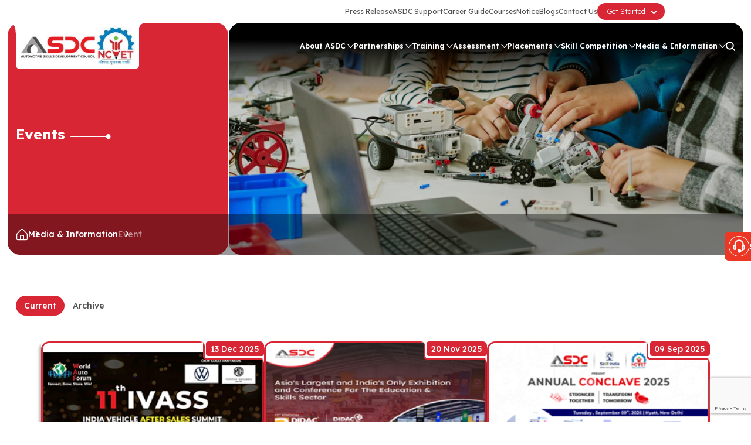

--- FILE ---
content_type: text/html; charset=UTF-8
request_url: https://www.asdc.org.in/events
body_size: 11827
content:
<!DOCTYPE html>
<html lang="en">
<head>
    <script async src="https://www.googletagmanager.com/gtag/js?id=G-WB4QN5GLVC"></script>
    <script>
    window.dataLayer = window.dataLayer || [];
    function gtag(){
    dataLayer.push(arguments);} gtag('js', new Date()); gtag('config', 'G-WB4QN5GLVC');
    </script>
    <meta charset="UTF-8">
    <meta property="og:url" content="https://www.asdc.org.in/events">
    <meta property="og:title" content=" Automotive Skills Development Council (ASDC) ">
    <meta property="og:description" content="The Automotive Skills Development Council (ASDC) was incorporated as a society under the Societies Registration Act, 1860 in March 2011">
    <meta property="og:image" content="https://www.asdc.org.in/images/asdc_logo.jpg">
    <meta name="viewport" content="width=device-width, initial-scale=1.0">
    <meta http-equiv="X-UA-Compatible" content="ie=edge">
    <meta property="twitter:url" content="https://www.asdc.org.in/events">
    <link rel="canonical" href="https://www.asdc.org.in/events" />
    <meta property="twitter:title" content="ASDC ">
    <meta property="twitter:description" content="The Automotive Skills Development Council (ASDC) was incorporated as a society under the Societies Registration Act, 1860 in March 2011">
    <meta property="twitter:image" content="https://www.asdc.org.in/images/asdc_logo.jpg">
    <meta name="csrf-token" content="aEN1G9O9XVcm9wYaKzlLH3uZ71s7yGGsx3FJoZ1M">
    <title>All Upcoming and Older Events of Automotive Skill Development Council (ASDC)</title>
    <meta name="description" content="ASDC">
    <link rel="shortcut icon" href="https://www.asdc.org.in/images/favicon.ico" type="image/vnd.microsoft.icon" />
    <link rel="preconnect" href="https://fonts.googleapis.com">
    <link rel="preconnect" href="https://fonts.gstatic.com" crossorigin>
    <link href="https://fonts.googleapis.com/css2?family=Lexend:wght@100..900&display=swap" rel="stylesheet">
    <link rel="stylesheet"
        href="https://cdnjs.cloudflare.com/ajax/libs/OwlCarousel2/2.3.4/assets/owl.carousel.min.css" />
    <link rel="stylesheet"
        href="https://cdnjs.cloudflare.com/ajax/libs/OwlCarousel2/2.3.4/assets/owl.theme.default.min.css" />

    <link rel="stylesheet" href="https://www.asdc.org.in/frontend-css/style.css">
    <link rel="stylesheet" href="https://www.asdc.org.in/frontend-css/responsive.css">
    <!-- Livewire Styles --><style >[wire\:loading][wire\:loading], [wire\:loading\.delay][wire\:loading\.delay], [wire\:loading\.inline-block][wire\:loading\.inline-block], [wire\:loading\.inline][wire\:loading\.inline], [wire\:loading\.block][wire\:loading\.block], [wire\:loading\.flex][wire\:loading\.flex], [wire\:loading\.table][wire\:loading\.table], [wire\:loading\.grid][wire\:loading\.grid], [wire\:loading\.inline-flex][wire\:loading\.inline-flex] {display: none;}[wire\:loading\.delay\.none][wire\:loading\.delay\.none], [wire\:loading\.delay\.shortest][wire\:loading\.delay\.shortest], [wire\:loading\.delay\.shorter][wire\:loading\.delay\.shorter], [wire\:loading\.delay\.short][wire\:loading\.delay\.short], [wire\:loading\.delay\.default][wire\:loading\.delay\.default], [wire\:loading\.delay\.long][wire\:loading\.delay\.long], [wire\:loading\.delay\.longer][wire\:loading\.delay\.longer], [wire\:loading\.delay\.longest][wire\:loading\.delay\.longest] {display: none;}[wire\:offline][wire\:offline] {display: none;}[wire\:dirty]:not(textarea):not(input):not(select) {display: none;}:root {--livewire-progress-bar-color: #2299dd;}[x-cloak] {display: none !important;}[wire\:cloak] {display: none !important;}dialog#livewire-error::backdrop {background-color: rgba(0, 0, 0, .6);}</style>
</head>
 

<body>

    <div class="top_header">
    <div class="container">
        <div class="top_nav">
            <ul class="nav">
                                                <li>
                    <a href="https://www.asdc.org.in/press-release" target="_self">
                        Press Release
                    </a>
                
                    
                                    </li>
                                <li>
                    <a href="https://support.asdc.org.in/guest/openticket" target="_blank">
                        ASDC Support
                    </a>
                
                    
                                    </li>
                                <li>
                    <a href="https://careerguide.asdc.org.in/" target="_blank">
                        Career Guide
                    </a>
                
                    
                                    </li>
                                <li>
                    <a href="https://courses.asdc.org.in/" target="_blank">
                        Courses
                    </a>
                
                    
                                    </li>
                                <li>
                    <a href="https://www.asdc.org.in/notice-update" target="_self">
                        Notice
                    </a>
                
                    
                                    </li>
                                <li>
                    <a href="https://www.asdc.org.in/blogs" target="_self">
                        Blogs
                    </a>
                
                    
                                    </li>
                                <li>
                    <a href="https://www.asdc.org.in/contactus" target="_self">
                        Contact Us
                    </a>
                
                    
                                    </li>
                                                <li>
                    <div class="dropdown_btn">
                        <ul>
                            <li class="dropdown-item">
                                <a href="#" class="main-link" id="dropdownToggle"> Get Started <span class="arrow"></span></a>
                                <ul class="submenu">
                                    <li><a href="https://www.asdc.org.in/student">Students</a></li>
                            <li><a href="https://www.asdc.org.in/industry">Industry</a></li>
                            <li><a href="https://www.asdc.org.in/partners">Training Partners</a></li>
                                </ul>
                            </li>
                        </ul>
                    </div>
                </li>
            </ul>
            <div class="top_menu_bar">
                <span></span>
                <span></span>
                <span></span>
            </div>
            <p class="more_link_text">More Links</p>
            <div id="google_translate_element"></div>
        </div>
    </div>
</div>
<header class="header_main">
    <div class="container">
        <div class="header_navbar">
            <div class="logo_div">
                <a href="https://www.asdc.org.in" class="logo_main">
                    <img src="https://www.asdc.org.in/images/asdc_logo.jpg" alt="asdc logo" width="168" height="49">
                </a>
                <a href="https://ncvet.gov.in/" class="logo_other">
                    <img src="https://www.asdc.org.in/images/ncvrt_logo.png" alt="ncvrt logo" width="76" height="64">
                </a>
            </div>
            <div class="header_navigation ">
                <div class="header_nav">
                    <ul>
                                                                        <li class="drop_down_li">
                            <a href="https://www.asdc.org.in/about-us" target="_self">
                                About ASDC
                            </a>
                                                        <span class="drop_down_icon mainnav"></span>
                            <div class="nav_drop_down">
                                <ul>
                                                                        <li>
                                        <a href="https://www.asdc.org.in/about-us#vision" target="_self">
                                            Vision and Mission
                                        </a>
                                                                            </li>
                                                                        <li>
                                        <a href="https://www.asdc.org.in/about-us#promotingbodies" target="_self">
                                            Promoting Bodies
                                        </a>
                                                                            </li>
                                                                        <li>
                                        <a href="https://www.asdc.org.in/gc-member" target="_self">
                                            Governing Council Members
                                        </a>
                                                                            </li>
                                                                        <li>
                                        <a href="https://www.asdc.org.in/our-team" target="_self">
                                            Our Team
                                        </a>
                                                                            </li>
                                                                        <li>
                                        <a href="https://www.asdc.org.in/credentials" target="_self">
                                            Credentials
                                        </a>
                                                                            </li>
                                                                        <li>
                                        <a href="https://www.asdc.org.in/sc-achievements" target="_self">
                                            SC Achievements
                                        </a>
                                                                            </li>
                                                                    </ul>
                                <div class="nav_img">
                                    <img src="https://www.asdc.org.in/images/menus/01K7H7KMJ9P4NZVH4K0ZDJR0TK.jpg" alt="" width="540" height="355">
                                </div>
                                                            </div>
                        </li>
                                                <li class="drop_down_li">
                            <a href="#" target="_self">
                                Partnerships 
                            </a>
                                                        <span class="drop_down_icon mainnav"></span>
                            <div class="nav_drop_down">
                                <ul>
                                                                        <li>
                                        <a href="https://www.asdc.org.in/nep-partners" target="_self">
                                            NEP Partner
                                        </a>
                                                                                <span class="drop_down_icon"></span>
                                        <ul>
                                                                                        <li>
                                                <a href="https://www.asdc.org.in/school" target="_self">
                                                    NEP School
                                                </a>
                                                
                                                                                            </li>
                                                                                        <li>
                                                <a href="https://www.asdc.org.in/higher-education" target="_self">
                                                    NEP Higher Education
                                                </a>
                                                
                                                                                                <span class="drop_down_icon inner"></span>
                                                    <ul>
                                                                                                                <li>
                                                            <a href="https://www.asdc.org.in/bvoc" target="_self">
                                                                B.Voc Program
                                                            </a>
                                                        </li>
                                                                                                                <li>
                                                            <a href="https://www.asdc.org.in/hei-lab-setup" target="_self">
                                                                HEI Lab Set-up
                                                            </a>
                                                        </li>
                                                                                                            </ul>
                                                                                            </li>
                                                                                    </ul>
                                                                            </li>
                                                                        <li>
                                        <a href="https://www.asdc.org.in/project" target="_self">
                                            Project
                                        </a>
                                                                            </li>
                                                                        <li>
                                        <a href="https://www.asdc.org.in/csr" target="_self">
                                            CSR
                                        </a>
                                                                            </li>
                                                                        <li>
                                        <a href="https://www.asdc.org.in/state-government" target="_self">
                                            State Government
                                        </a>
                                                                            </li>
                                                                        <li>
                                        <a href="https://www.asdc.org.in/international-collaboration" target="_self">
                                            International Collaboration
                                        </a>
                                                                            </li>
                                                                    </ul>
                                <div class="nav_img">
                                    <img src="https://www.asdc.org.in/images/menus/01K7GX1QF51PTM4N814HSDWT4V.jpg" alt="" width="540" height="355">
                                </div>
                                                            </div>
                        </li>
                                                <li class="drop_down_li">
                            <a href="#" target="_self">
                                Training
                            </a>
                                                        <span class="drop_down_icon mainnav"></span>
                            <div class="nav_drop_down">
                                <ul>
                                                                        <li>
                                        <a href="https://www.asdc.org.in/trainers" target="_self">
                                            Trainers
                                        </a>
                                                                            </li>
                                                                        <li>
                                        <a href="https://www.asdc.org.in/assessors" target="_self">
                                            Assessors
                                        </a>
                                                                            </li>
                                                                        <li>
                                        <a href="https://www.asdc.org.in/resource" target="_self">
                                            Learning Resources
                                        </a>
                                                                            </li>
                                                                        <li>
                                        <a href="https://www.asdc.org.in/training-center/asdc-affiliated-centre" target="_self">
                                            Training Centre
                                        </a>
                                                                            </li>
                                                                        <li>
                                        <a href="https://www.asdc.org.in/asdc-center-guidelines" target="_self">
                                            ASDC Center Guidelines
                                        </a>
                                                                            </li>
                                                                        <li>
                                        <a href="https://www.asdc.org.in/dashboard" target="_self">
                                            Dashboard
                                        </a>
                                                                            </li>
                                                                    </ul>
                                <div class="nav_img">
                                    <img src="https://www.asdc.org.in/images/menus/01K8NDA335KADKY0S3B276D2NT.jpg" alt="" width="540" height="355">
                                </div>
                                                            </div>
                        </li>
                                                <li class="drop_down_li">
                            <a href="#" target="_self">
                                Assessment
                            </a>
                                                        <span class="drop_down_icon mainnav"></span>
                            <div class="nav_drop_down">
                                <ul>
                                                                        <li>
                                        <a href="https://www.asdc.org.in/sample-question-bank" target="_self">
                                            Assessment Resources
                                        </a>
                                                                            </li>
                                                                        <li>
                                        <a href="https://www.asdc.org.in/assessment-operations" target="_self">
                                            Assessment Operations
                                        </a>
                                                                            </li>
                                                                    </ul>
                                <div class="nav_img">
                                    <img src="https://www.asdc.org.in/images/menus/01K7H7H69T8WVKX535JZMT3H2P.jpg" alt="" width="540" height="355">
                                </div>
                                                            </div>
                        </li>
                                                <li class="drop_down_li">
                            <a href="#" target="_self">
                                Placements
                            </a>
                                                        <span class="drop_down_icon mainnav"></span>
                            <div class="nav_drop_down">
                                <ul>
                                                                        <li>
                                        <a href="https://www.asdc.org.in/job-portal" target="_self">
                                            Job Portal
                                        </a>
                                                                            </li>
                                                                        <li>
                                        <a href="https://www.asdc.org.in/employer" target="_self">
                                            Employer Registration
                                        </a>
                                                                            </li>
                                                                        <li>
                                        <a href="https://www.asdc.org.in/candidate" target="_self">
                                            Candidate Registration
                                        </a>
                                                                            </li>
                                                                    </ul>
                                <div class="nav_img">
                                    <img src="https://www.asdc.org.in/images/menus/01K7H7G7MJYM1PPDNRGDA2295P.jpg" alt="" width="540" height="355">
                                </div>
                                                            </div>
                        </li>
                                                <li class="drop_down_li">
                            <a href="#" target="_self">
                                Skill Competition
                            </a>
                                                        <span class="drop_down_icon mainnav"></span>
                            <div class="nav_drop_down">
                                <ul>
                                                                        <li>
                                        <a href="https://www.asdc.org.in/world-skills" target="_self">
                                            World Skills
                                        </a>
                                                                            </li>
                                                                        <li>
                                        <a href="https://www.asdc.org.in/indiaskills" target="_self">
                                            India Skills
                                        </a>
                                                                            </li>
                                                                        <li>
                                        <a href="https://nao.asdc.org.in/" target="_blank">
                                            NAO (National Automobile Olympiad)
                                        </a>
                                                                            </li>
                                                                        <li>
                                        <a href="https://byd-innovate-a-thon.asdc.org.in/" target="_blank">
                                            BYD EV INNOVATE-A-THON
                                        </a>
                                                                            </li>
                                                                    </ul>
                                <div class="nav_img">
                                    <img src="https://www.asdc.org.in/images/menus/01K7H7F9V3A82DDADKJYYRHWBK.jpg" alt="" width="540" height="355">
                                </div>
                                                            </div>
                        </li>
                                                <li class="drop_down_li">
                            <a href="#" target="_self">
                                Media &amp; Information
                            </a>
                                                        <span class="drop_down_icon mainnav"></span>
                            <div class="nav_drop_down">
                                <ul>
                                                                        <li>
                                        <a href="https://www.asdc.org.in/press-release" target="_self">
                                            Press Release
                                        </a>
                                                                            </li>
                                                                        <li>
                                        <a href="https://www.asdc.org.in/communication-and-advocacy" target="_self">
                                            Communication and Advocacy
                                        </a>
                                                                            </li>
                                                                        <li>
                                        <a href="https://www.asdc.org.in/events" target="_self">
                                            Events
                                        </a>
                                                                            </li>
                                                                    </ul>
                                <div class="nav_img">
                                    <img src="https://www.asdc.org.in/images/menus/01K7H7ED0T29WP9VNGS1S5202E.jpg" alt="" width="540" height="355">
                                </div>
                                                            </div>
                        </li>
                                                                    </ul>
                </div>
                <div class="nav_right_option">
                    <div class="search_div">
                        <a href="https://www.asdc.org.in/search" id=""><img src="https://www.asdc.org.in/images/search_icon.svg" alt="search" width="26"
                                height="26"></a>
                        <div class="search_popup" style="display: none;">
                            <span class="close_popup">&times;</span>
                            <div class="search_input">
                                <button type="button"><img src="https://www.asdc.org.in/images/search_icon-gray.png" alt="search" width="18"
                                        height="18"></button>
                                <input type="text" placeholder="Search..." id="searchInput" name="searchInput">
                            </div>
                        </div>
                    </div>
                    <div class="btn_div">
                        <a href="https://courses.asdc.org.in/" class="common_btn_2" target="_blank">Explore Courses</a>
                    </div>
                </div>
                <div class="menu_bar">
                    <span></span>
                    <span></span>
                    <span></span>
                </div>
            </div>
        </div>
    </div>
</header>

<script>
    const toggle = document.getElementById("dropdownToggle");
    const parent = toggle.closest(".dropdown-item");
    const arrow = toggle.querySelector(".arrow");

    toggle.addEventListener("click", (e) => {
        e.preventDefault();
        parent.classList.toggle("open");
    });

    // Close dropdown when clicking outside
    document.addEventListener("click", (e) => {
        if (!parent.contains(e.target)) {
            parent.classList.remove("open");
        }
    });

const clickBtn = document.querySelectorAll(".mainnav");

clickBtn.forEach(btn => {
    btn.addEventListener("click", () => {

        const isActive = btn.classList.contains("active");

        // Remove active from all
        clickBtn.forEach(item => {
            item.classList.remove("active");
            const parent = item.closest(".drop_down_li");
            if (parent) parent.classList.remove("active");
        });

        // Toggle clicked item
        if (!isActive) {
            btn.classList.add("active");
            const parent = btn.closest(".drop_down_li");
            if (parent) parent.classList.add("active");
        }
    });
});


</script>

    <main>
        <section class="common_inner_banner">
    <div class="inner_banner_img">
        <img src="https://www.asdc.org.in/images/banners/01K7KBXSKCWSW8CV17AAW7VW71.jpg"
             alt="Events" width="1600" height="350">
    </div>
    <div class="container">
        <div class="inner_banner_des">
            <div class="heading_h1">
                Events
                <span><img src="images/line-dot-icon.svg" alt="line dot"></span>
            </div>
        </div>
        <div class="brade_chrome">
            <ul>
                <li><a href="https://www.asdc.org.in"><img src="https://www.asdc.org.in/images/home_icon.svg" alt="home" width="12"></a></li>
                <li><a href="#">Media & Information</a></li>
                <li><a href="#">Event</a></li>
            </ul>
        </div>
    </div>
</section>


<div class="main_layout_page">
    <section class="events_sec_page common_listing_layout sec_inside_space">
        <div class="container">
            <input type="hidden" id="active_tab" value="current1">
            <div class="content">
                <div class="filter_option_div" id="filters_box">
                    <div class="row_div">
                        <div class="filter_search">
                            <input type="text" name="search_title" id="search_title" placeholder="Search.....">
                            <span><img src="images/search-white.svg" width="33"></span>
                        </div>
                        <div class="date_search_filter">
                            <input type="date" name="search_date" id="search_date">
                            <span id="calendar_icon"><img src="images/calender-icon.svg" width="33"></span>
                        </div>
                        <div class="btn_div">
                            <button id="reset_btn" style="margin-left:10px;" class="common_btn_3">Reset</button>
                        </div>
                    </div>
                </div>
                <div class="common_tabing_div" id="events_container">
                    <ul class="common_tabs">
    <li class="common_tab active" active data-tab="current1">Current</li>
    <li class="common_tab"  data-tab="archive1">Archive</li>
</ul>

<div class="common_tab_content active" active id="current1">
    <div class="tab_body">
        <ul class="events_article_ul">
                            <li>
                    <div class="event_head">
                        <div class="img_wrap">
                            <img src="https://www.asdc.org.in/images/events/01KE6S461FF302463ETH4SK4WW.jpg" alt="">
                        </div>
                        <div class="date_frame">
                            <div class="article_date">
                                13 Dec 2025
                            </div>
                        </div>
                    </div>

                    <div class="events_des">
                        <p>India Vehicle After Sales Summit</p>
                        <div class="btn_div">
                                                            <a href="https://worldautoforum.com/ivass/" class="common_btn_1" target="_blank">Read More</a>
                                                    </div>
                    </div>
                </li>
                            <li>
                    <div class="event_head">
                        <div class="img_wrap">
                            <img src="https://www.asdc.org.in/images/events/01KE6S620J8BD0R248B5NQTM6M.jpg" alt="">
                        </div>
                        <div class="date_frame">
                            <div class="article_date">
                                20 Nov 2025
                            </div>
                        </div>
                    </div>

                    <div class="events_des">
                        <p>DIDAC India 2025</p>
                        <div class="btn_div">
                                                            <a href="https://visitor.indiadidac.org/2025-didac/event-25/?utm_source=VR&amp;utm_medium=IDA-NeetaPD-29-Oct-25-DI-DS-Combined&amp;utm_campaign=56&amp;utm_id=IDA" class="common_btn_1" target="_blank">Read More</a>
                                                    </div>
                    </div>
                </li>
                            <li>
                    <div class="event_head">
                        <div class="img_wrap">
                            <img src="https://www.asdc.org.in/images/events/01KE6SCR4XKC6C2N2XJD70QJNF.jpg" alt="">
                        </div>
                        <div class="date_frame">
                            <div class="article_date">
                                09 Sep 2025
                            </div>
                        </div>
                    </div>

                    <div class="events_des">
                        <p> Conclave event 2025</p>
                        <div class="btn_div">
                                                            <a href="https://www.asdc.org.in/images/events/pdf/01KE6SCR4YVPFKXXT7SPZ4Z2MQ.pdf" class="common_btn_1" target="_blank">Read More</a>
                                                    </div>
                    </div>
                </li>
                            <li>
                    <div class="event_head">
                        <div class="img_wrap">
                            <img src="https://www.asdc.org.in/images/events/01KE6SJH11W6BH793QTCHPPMYQ.jpg" alt="">
                        </div>
                        <div class="date_frame">
                            <div class="article_date">
                                07 Sep 2025
                            </div>
                        </div>
                    </div>

                    <div class="events_des">
                        <p>Annual Conclave 2025</p>
                        <div class="btn_div">
                                                    </div>
                    </div>
                </li>
                            <li>
                    <div class="event_head">
                        <div class="img_wrap">
                            <img src="https://www.asdc.org.in/images/events/1606113684220525035540.jpg" alt="National Automobile Olympiad (NAO) 2025 Launch">
                        </div>
                        <div class="date_frame">
                            <div class="article_date">
                                23 May 2025
                            </div>
                        </div>
                    </div>

                    <div class="events_des">
                        <p>National Automobile Olympiad (NAO) 2025 Launch</p>
                        <div class="btn_div">
                                                            <a href="https://nao.asdc.org.in/" class="common_btn_1" target="_blank">Read More</a>
                                                    </div>
                    </div>
                </li>
                            <li>
                    <div class="event_head">
                        <div class="img_wrap">
                            <img src="https://www.asdc.org.in/images/events/01KAG9SSNAV1R73YD0HEYM8PR0.jpg" alt="Bharat Mobility Expo 2025">
                        </div>
                        <div class="date_frame">
                            <div class="article_date">
                                24 Jan 2025
                            </div>
                        </div>
                    </div>

                    <div class="events_des">
                        <p>Bharat Mobility Expo 2025</p>
                        <div class="btn_div">
                                                            <a href="https://www.asdc.org.in/images/events/pdf/01KD7WQC2N6SGG2KP0PP1WEBK3.pdf" class="common_btn_1" target="_blank">Read More</a>
                                                    </div>
                    </div>
                </li>
                    </ul>
    </div>
</div>

<div class="common_tab_content"  id="archive1">
    <div class="tab_body">
        <ul class="events_article_ul">
                            <li>
                    <div class="event_head">
                        <div class="img_wrap">
                            <img src="https://www.asdc.org.in/images/events/01KE6S461FF302463ETH4SK4WW.jpg" alt="">
                        </div>
                        <div class="date_frame">
                            <div class="article_date">
                                13 Dec 2025
                            </div>
                        </div>
                    </div>

                    <div class="events_des">
                        <p>India Vehicle After Sales Summit</p>
                        <div class="btn_div">
                                                            <a href="https://worldautoforum.com/ivass/" class="common_btn_1" target="_blank">Read More</a>
                                                    </div>
                    </div>
                </li>
                            <li>
                    <div class="event_head">
                        <div class="img_wrap">
                            <img src="https://www.asdc.org.in/images/events/01KE6S620J8BD0R248B5NQTM6M.jpg" alt="">
                        </div>
                        <div class="date_frame">
                            <div class="article_date">
                                20 Nov 2025
                            </div>
                        </div>
                    </div>

                    <div class="events_des">
                        <p>DIDAC India 2025</p>
                        <div class="btn_div">
                                                            <a href="https://visitor.indiadidac.org/2025-didac/event-25/?utm_source=VR&amp;utm_medium=IDA-NeetaPD-29-Oct-25-DI-DS-Combined&amp;utm_campaign=56&amp;utm_id=IDA" class="common_btn_1" target="_blank">Read More</a>
                                                    </div>
                    </div>
                </li>
                            <li>
                    <div class="event_head">
                        <div class="img_wrap">
                            <img src="https://www.asdc.org.in/images/events/01KE6SCR4XKC6C2N2XJD70QJNF.jpg" alt="">
                        </div>
                        <div class="date_frame">
                            <div class="article_date">
                                09 Sep 2025
                            </div>
                        </div>
                    </div>

                    <div class="events_des">
                        <p> Conclave event 2025</p>
                        <div class="btn_div">
                                                            <a href="https://www.asdc.org.in/images/events/pdf/01KE6SCR4YVPFKXXT7SPZ4Z2MQ.pdf" class="common_btn_1" target="_blank">Read More</a>
                                                    </div>
                    </div>
                </li>
                            <li>
                    <div class="event_head">
                        <div class="img_wrap">
                            <img src="https://www.asdc.org.in/images/events/01KE6SJH11W6BH793QTCHPPMYQ.jpg" alt="">
                        </div>
                        <div class="date_frame">
                            <div class="article_date">
                                07 Sep 2025
                            </div>
                        </div>
                    </div>

                    <div class="events_des">
                        <p>Annual Conclave 2025</p>
                        <div class="btn_div">
                                                    </div>
                    </div>
                </li>
                            <li>
                    <div class="event_head">
                        <div class="img_wrap">
                            <img src="https://www.asdc.org.in/images/events/1606113684220525035540.jpg" alt="National Automobile Olympiad (NAO) 2025 Launch">
                        </div>
                        <div class="date_frame">
                            <div class="article_date">
                                23 May 2025
                            </div>
                        </div>
                    </div>

                    <div class="events_des">
                        <p>National Automobile Olympiad (NAO) 2025 Launch</p>
                        <div class="btn_div">
                                                            <a href="https://nao.asdc.org.in/" class="common_btn_1" target="_blank">Read More</a>
                                                    </div>
                    </div>
                </li>
                            <li>
                    <div class="event_head">
                        <div class="img_wrap">
                            <img src="https://www.asdc.org.in/images/events/01KAG9SSNAV1R73YD0HEYM8PR0.jpg" alt="Bharat Mobility Expo 2025">
                        </div>
                        <div class="date_frame">
                            <div class="article_date">
                                24 Jan 2025
                            </div>
                        </div>
                    </div>

                    <div class="events_des">
                        <p>Bharat Mobility Expo 2025</p>
                        <div class="btn_div">
                                                            <a href="https://www.asdc.org.in/images/events/pdf/01KD7WQC2N6SGG2KP0PP1WEBK3.pdf" class="common_btn_1" target="_blank">Read More</a>
                                                    </div>
                    </div>
                </li>
                            <li>
                    <div class="event_head">
                        <div class="img_wrap">
                            <img src="https://www.asdc.org.in/images/events/948065618070324025433.jpg" alt="PM Solar 2EV Project for social justice">
                        </div>
                        <div class="date_frame">
                            <div class="article_date">
                                08 Mar 2024
                            </div>
                        </div>
                    </div>

                    <div class="events_des">
                        <p>PM Solar 2EV Project for social justice</p>
                        <div class="btn_div">
                                                    </div>
                    </div>
                </li>
                            <li>
                    <div class="event_head">
                        <div class="img_wrap">
                            <img src="https://www.asdc.org.in/images/events/740623444010224113737.jpg" alt="Bharat Mobility Expo 2024">
                        </div>
                        <div class="date_frame">
                            <div class="article_date">
                                05 Feb 2024
                            </div>
                        </div>
                    </div>

                    <div class="events_des">
                        <p>Bharat Mobility Expo 2024</p>
                        <div class="btn_div">
                                                            <a href="https://bharat-mobility.com/visitor-registration/" class="common_btn_1" target="_blank">Read More</a>
                                                    </div>
                    </div>
                </li>
                            <li>
                    <div class="event_head">
                        <div class="img_wrap">
                            <img src="https://www.asdc.org.in/images/events/338935926120923012448.png" alt="Annual Conclave 2023">
                        </div>
                        <div class="date_frame">
                            <div class="article_date">
                                15 Sep 2023
                            </div>
                        </div>
                    </div>

                    <div class="events_des">
                        <p>Annual Conclave 2023</p>
                        <div class="btn_div">
                                                    </div>
                    </div>
                </li>
                            <li>
                    <div class="event_head">
                        <div class="img_wrap">
                            <img src="https://www.asdc.org.in/images/events/829421023050623111853.jpg" alt="G-20 Jan Bhagidaari Webinar On 6th June 2023 at 11:00 AM to 12:00 PM">
                        </div>
                        <div class="date_frame">
                            <div class="article_date">
                                05 Jun 2023
                            </div>
                        </div>
                    </div>

                    <div class="events_des">
                        <p>G-20 Jan Bhagidaari Webinar On 6th June 2023 at 11:00 AM to 12:00 PM</p>
                        <div class="btn_div">
                                                            <a href="https://meet.google.com/ifm-nzys-dre" class="common_btn_1" target="_blank">Read More</a>
                                                    </div>
                    </div>
                </li>
                            <li>
                    <div class="event_head">
                        <div class="img_wrap">
                            <img src="https://www.asdc.org.in/images/events/182574292110123120252.jpg" alt="We would be pleased to receive you at the Auto Expo Components Show scheduled from 13-18 January 2023 at the India Expo Mart, Greater Noida , Utter Pradesh,  Delhi NCR">
                        </div>
                        <div class="date_frame">
                            <div class="article_date">
                                18 Jan 2023
                            </div>
                        </div>
                    </div>

                    <div class="events_des">
                        <p>We would be pleased to receive you at the Auto Expo Components Show scheduled from 13-18 January 2023 at the India Expo Mart, Greater Noida , Utter Pradesh,  Delhi NCR</p>
                        <div class="btn_div">
                                                            <a href="https://www.autoexpo.in/components-show/visitor-registration-2023.aspx" class="common_btn_1" target="_blank">Read More</a>
                                                    </div>
                    </div>
                </li>
                            <li>
                    <div class="event_head">
                        <div class="img_wrap">
                            <img src="https://www.asdc.org.in/images/events/1000107338110123114341.jpg" alt="We would be pleased to receive you at the Auto Expo Components Show scheduled from 12-15 January 2023 at the Pragati Maidan, New Delhi.">
                        </div>
                        <div class="date_frame">
                            <div class="article_date">
                                16 Jan 2023
                            </div>
                        </div>
                    </div>

                    <div class="events_des">
                        <p>We would be pleased to receive you at the Auto Expo Components Show scheduled from 12-15 January 2023 at the Pragati Maidan, New Delhi.</p>
                        <div class="btn_div">
                                                            <a href="https://www.autoexpo.in/components-show/visitor-registration-2023.aspx" class="common_btn_1" target="_blank">Read More</a>
                                                    </div>
                    </div>
                </li>
                    </ul>

        <div class="ajax-pagination">
            <nav>
        <ul class="pagination">
            
                            <li class="page-item disabled" aria-disabled="true" aria-label="&laquo; Previous">
                    <span class="page-link" aria-hidden="true">&lsaquo;</span>
                </li>
            
            
                            
                
                
                                                                                        <li class="page-item active" aria-current="page"><span class="page-link">1</span></li>
                                                                                                <li class="page-item"><a class="page-link" href="https://www.asdc.org.in/events?page=2">2</a></li>
                                                                                                <li class="page-item"><a class="page-link" href="https://www.asdc.org.in/events?page=3">3</a></li>
                                                                                                <li class="page-item"><a class="page-link" href="https://www.asdc.org.in/events?page=4">4</a></li>
                                                                                                <li class="page-item"><a class="page-link" href="https://www.asdc.org.in/events?page=5">5</a></li>
                                                                                                <li class="page-item"><a class="page-link" href="https://www.asdc.org.in/events?page=6">6</a></li>
                                                                                                <li class="page-item"><a class="page-link" href="https://www.asdc.org.in/events?page=7">7</a></li>
                                                                                                <li class="page-item"><a class="page-link" href="https://www.asdc.org.in/events?page=8">8</a></li>
                                                                        
            
                            <li class="page-item">
                    <a class="page-link" href="https://www.asdc.org.in/events?page=2" rel="next" aria-label="Next &raquo;">&rsaquo;</a>
                </li>
                    </ul>
    </nav>

        </div>
    </div>
</div>
                </div>
            </div>
        </div>
    </section>
</div>

<script src="https://code.jquery.com/jquery-3.6.0.min.js"></script>
<script>
$(document).ready(function() {

    function loadEvents(url = "https://www.asdc.org.in/events/filter") {
        $.ajax({
            url: url,
            type: "GET",
            data: {
                title: $("#search_title").val(),
                date: $("#search_date").val(),
                tab: $("#active_tab").val()
            },
            success: function(response) {
                $("#events_container").html(response);
                activateCorrectTab();
            }
        });
    }

    $("#search_btn, #search_title, #search_date").on("click keyup change", function() {
        if ($("#active_tab").val() === "archive1") {
            loadEvents();
        }
    });

    //$(document).on("click", ".pagination a", function(e) {
      //  e.preventDefault();
        //if ($("#active_tab").val() === "archive1") {
          //  loadEvents($(this).attr("href"));
        //}
    //});
    
    $(document).on("click", ".pagination a", function (e) {
    e.preventDefault();

    if ($("#active_tab").val() === "archive1") {
        let cleanUrl = new URL($(this).attr("href"));
        loadEvents(cleanUrl.pathname + cleanUrl.search);
    }
});


    $(document).on("click", ".common_tab", function() {
        let tabId = $(this).data("tab");
        $("#active_tab").val(tabId);

        $(".common_tab").removeClass("active");
        $(this).addClass("active");

        $(".common_tab_content").removeClass("active");
        $("#" + tabId).addClass("active");

        toggleFilters(tabId);

        if (tabId === "archive1") {
            loadEvents();
        }
    });

    function activateCorrectTab() {
        let tabId = $("#active_tab").val();

        $(".common_tab").removeClass("active");
        $(".common_tab[data-tab='" + tabId + "']").addClass("active");

        $(".common_tab_content").removeClass("active");
        $("#" + tabId).addClass("active");

        toggleFilters(tabId);
    }

    function toggleFilters(tabId) {
        if (tabId === "current1") {
            $("#filters_box").hide();
        } else {
            $("#filters_box").show();
        }
    }

    $("#reset_btn").click(function () {
        $("#search_title").val('');
        $("#search_date").val('');

        if ($("#active_tab").val() === "archive1") {
            loadEvents();
        }
    });

    toggleFilters("current1");

});
</script>

    </main>

    <footer class="footer_main">
    <div class="newsletter_Subscribe">
        <div class="container">
            <div class="newsletter_Subscribe_body">
                <div class="row_div">
                    <div class="newsletter_Subscribe_left">
                        <div class="img_wrap">
                            <img src="https://www.asdc.org.in/images/newsletter_Subscribe_logo.svg" alt="asdc logo" width="294"
                                height="112">
                        </div>
                    </div>
                    <div class="newsletter_Subscribe_right">
                                                <div class="heading_h4">Get the Latest from ASDC</div>
                        <div class="newsletter_Subscribe_form">
                            <form id="subscriptionForm" action="https://www.asdc.org.in/subscription-form-submit" method="POST">
                                <input type="hidden" name="_token" value="aEN1G9O9XVcm9wYaKzlLH3uZ71s7yGGsx3FJoZ1M" autocomplete="off">                                <ul>
                                    <li>
                                        <input type="text" name="name" placeholder="Enter your Name" required>
                                    </li>
                                    <li>
                                        <input type="email" name="email" placeholder="@ Enter your email" required>
                                    </li>
                                    <li>
                                        <div class="radio_row">
                                            <div class="radio_option">
                                                <input type="radio" id="candidate" name="user_type" value="student" required>
                                                <label for="candidate">Candidate</label>
                                            </div>
                                            <div class="radio_option">
                                                <input type="radio" id="tp_tc" name="user_type" value="professional">
                                                <label for="tp_tc">TP/TC</label>
                                            </div>
                                            <div class="radio_option">
                                                <input type="radio" id="general" name="user_type" value="other">
                                                <label for="general">General</label>
                                            </div>
                                        </div>
                                    </li>
                                    <input type="hidden" name="g-recaptcha-response" id="g-recaptcha-response"  class="g-recaptcha-response">
                                    <li>
                                         <div class="privacyline">
                                    <div class="lines"><input type="checkbox" class="agree-checkboxs" checked>
 By submitting this form, you agree to our    <a href="/privacy-policy"> Privacy Policy</a> and consent to data use.</div>
                                    <!-- <div class="lines">🔒&nbsp; This platform is   <a href="https://www.asdc.org.in/pdf/certificate-of-vulnerability-assessment.pdf"> Security Tested & VAPT Certified</a></div> -->
                                </div>
                                        <button type="submit" class="common_btn_3" id="submitBtns">Subscribe</button>
                                    </li>
                                </ul>
                            </form>
                            
                            <div id="responseMessagenews" style="margin-top:10px;"></div>
                            
                        </div>
                        <!-- <div class="privacyline"><input type="checkbox" checked disabled> 🔒 Security Tested & VAPT Certified  <a href="https://www.asdc.org.in/pdf/certificate-of-vulnerability-assessment.pdf"> Here</a></div> -->
                        <p>Stay informed with industry trends, training updates, and opportunities from the Automotive Skills Development Council.</p>
                    </div>
                </div>
            </div>
        </div>
    </div>
        <div class="footer_content">
        <div class="container">
            <div class="row_div">
                                <div class="col-2">
                                                            <div class="footer_item">
                        <ul>
                            <li><a href="/about-us" target="_self">About ASDC</a></li>
                                                                                    <li><a href="https://www.asdc.org.in/about-us#vision-mission" target="_self">Vision and Mission</a></li>
                                                        <li><a href="https://www.asdc.org.in/about-us#promotingbodies" target="_self">Promoting Bodies</a></li>
                                                        <li><a href="https://www.asdc.org.in/gc-member" target="_self">Governing Council Members</a></li>
                                                        <li><a href="https://www.asdc.org.in/our-team" target="_self">Our Team</a></li>
                                                        <li><a href="https://www.asdc.org.in/credentials" target="_self">Credentials</a></li>
                                                        <li><a href="https://www.asdc.org.in/sc-achievements" target="_self">SC Achievements</a></li>
                                                                                </ul>
                    </div>
                                                                                <div class="footer_item">
                        <ul>
                            <li><a href="javascript:void(0)" target="_self">Assessment</a></li>
                                                                                    <li><a href="https://www.asdc.org.in/sample-question-bank" target="_self">Assessment Resources</a></li>
                                                        <li><a href="https://www.asdc.org.in/assessment-operations" target="_self">Assessment Operations</a></li>
                                                                                </ul>
                    </div>
                                                                                                                                                                                                                                                                                                        </div>
                
                                <div class="col-2">
                                                                                                                                            <div class="footer_item">
                        <ul>
                            <li><a href="javascript:void(0)" target="_self">Training                             </a></li>
                                                                                    <li><a href="/students                                         " target="_self">Students</a></li>
                                                        <li><a href="/trainers" target="_self">Trainers</a></li>
                                                        <li><a href="/assessors" target="_self">Assessors</a></li>
                                                        <li><a href="/resource" target="_self">Learning Resources</a></li>
                                                        <li><a href="/asdc-affiliated-centre" target="_self">Training Center</a></li>
                                                        <li><a href="/asdc-center-guidelines" target="_self">ASDC Center Guidelines</a></li>
                                                        <li><a href="/dashboard" target="_self">Dashboard</a></li>
                                                                                </ul>
                    </div>
                                                                                <div class="footer_item">
                        <ul>
                            <li><a href="javascript:void(0)" target="_self">Placements</a></li>
                                                                                    <li><a href="/job-portal" target="_self">Job Portal</a></li>
                                                        <li><a href="/employer" target="_self">Employer Registration                       </a></li>
                                                        <li><a href="/candidate" target="_self">Candidate Registration</a></li>
                                                                                </ul>
                    </div>
                                                                                                                                                                                                                        </div>
                
                                <div class="col-2">
                                                                                                                                                                                                                            <div class="footer_item">
                        <ul>
                            <li><a href="javascript:void(0)" target="_self">Partnerships</a></li>
                                                                                    <li><a href="https://www.asdc.org.in/csr" target="_self">CSR</a></li>
                                                        <li><a href="https://www.asdc.org.in/higher-education" target="_self">NEP Higher Education</a></li>
                                                        <li><a href="https://www.asdc.org.in/bvoc" target="_self">B.Voc Program</a></li>
                                                        <li><a href="https://www.asdc.org.in/hei-lab-setup" target="_self">HEI Lab Set-up</a></li>
                                                        <li><a href="https://www.asdc.org.in/school" target="_self">NEP School</a></li>
                                                        <li><a href="https://www.asdc.org.in/nep-partners" target="_self">NEP Partner&#039;s</a></li>
                                                        <li><a href="https://www.asdc.org.in/state-government" target="_self">State Government </a></li>
                                                        <li><a href="/international-collaboration" target="_self">International Collaboration</a></li>
                                                                                </ul>
                    </div>
                                                                                <div class="footer_item">
                        <ul>
                            <li><a href="javascript:void(0)" target="_self">Media &amp; Information</a></li>
                                                                                    <li><a href="/press-release" target="_self">Press Release</a></li>
                                                        <li><a href="/communication-and-advocacy" target="_self">Communication and Advocacy</a></li>
                                                        <li><a href="/events" target="_self">Events</a></li>
                                                                                </ul>
                    </div>
                                                                                                                                        </div>
                
                                                                                                                                                                                                                                                                <div class="col-2">
                    <div class="footer_item">
                        <ul>
                            <li><a href="javascript:void(0)" target="_self">Skill Competition</a></li>
                                                                                    <li><a href="/indiaskills" target="_self">India Skills</a></li>
                                                        <li><a href="/world-skills" target="_self">World Skills</a></li>
                                                        <li><a href="https://nao.asdc.org.in/" target="_blank">NAO (National Automobile Olympiad)</a></li>
                                                        <li><a href="https://byd-innovate-a-thon.asdc.org.in/" target="_blank">BYD EV INNOVATE-A-THON</a></li>
                                                                                </ul>
                    </div>
                </div>
                                                                <div class="col-2">
                    <div class="footer_item">
                        <ul>
                            <li><a href="javascript:void(0)" target="_self">Quick Links</a></li>
                                                                                    <li><a href="http://morth.nic.in/" target="_blank">MoRTH</a></li>
                                                        <li><a href="https://dhi.nic.in/" target="_blank">DHI</a></li>
                                                        <li><a href="https://www.msde.gov.in/" target="_blank">MSDE</a></li>
                                                        <li><a href="https://www.siam.in/" target="_blank">SIAM</a></li>
                                                        <li><a href="https://www.acma.in/" target="_blank">ACMA</a></li>
                                                        <li><a href="http://www.fadaindia.org/" target="_blank">FADA</a></li>
                                                        <li><a href="https://www.nsdcindia.org" target="_blank">NSDC</a></li>
                                                        <li><a href="https://ncvet.gov.in/" target="_blank">NCVET</a></li>
                                                                                </ul>
                    </div>
                </div>
                                                                <!--<div class="col-2">-->
                <!--    <ul>-->
                <!--        <li><a href="">Training & Certifications</a></li>-->
                <!--        <li><a href="#">Students</a></li>-->
                <!--        <li><a href="#">Trainers</a></li>-->
                <!--        <li><a href="#">Assessors</a></li>-->
                <!--        <li><a href="#">Learning Resources</a></li>-->
                <!--        <li><a href="#">Training Center</a></li>-->
                <!--        <li><a href="#">ASDC Center Guidelines</a></li>-->
                <!--    </ul>-->
                <!--    <ul>-->
                <!--        <li><a href="">Assessment</a></li>-->
                <!--        <li><a href="#">Assessment Resources</a></li>-->
                <!--        <li><a href="#">Certification Process</a></li>-->
                <!--    </ul>-->
                <!--</div>-->
                <!--<div class="col-2">-->
                <!--    <ul>-->
                <!--        <li><a href="">Skill Competition</a></li>-->
                <!--        <li><a href="#">World Skills</a></li>-->
                <!--        <li><a href="#">India Skills</a></li>-->
                <!--        <li><a href="#">NAO (National Automobile Olympiad)</a></li>-->
                <!--    </ul>-->
                <!--    <ul>-->
                <!--        <li><a href="">Career & Placements</a></li>-->
                <!--        <li><a href="#">Career Guide</a></li>-->
                <!--        <li><a href="#">Job Portal</a></li>-->
                <!--        <li><a href="#">Employer Registration</a></li>-->
                <!--    </ul>-->
                <!--</div>-->

                <!--<div class="col-2">-->
                <!--    <ul>-->
                <!--        <li><a href="">Media & Insights</a></li>-->
                <!--        <li><a href="#">ASDC in News</a></li>-->
                <!--        <li><a href="#">Press Release</a></li>-->
                <!--        <li><a href="#">Events</a></li>-->
                <!--        <li><a href="#">Communication and Advocacy</a></li>-->
                <!--        <li><a href="https://www.asdc.org.in/video-gallery">Gallery</a></li>-->
                <!--    </ul>-->
                <!--</div>-->
                <!--<div class="col-2">-->
                <!--    <ul>-->
                <!--        <li><a href="">Quick Links</a></li>-->
                <!--        <li><a href="#">FADA</a></li>-->
                <!--        <li><a href="#">SIAM</a></li>-->
                <!--        <li><a href="#">ACMA</a></li>-->
                <!--        <li><a href="#">NCVET</a></li>-->
                <!--        <li><a href="#">NSDC</a></li>-->
                <!--        <li><a href="#">DHI</a></li>-->
                <!--        <li><a href="#">MSDE</a></li>-->
                <!--        <li><a href="#">MORTH</a></li>-->
                <!--    </ul>-->
                <!--</div>-->
            </div>
        </div>
    </div>
    <div class="soical_media_info">
        <ul>
            <li><a href="https://www.facebook.com/AutomotiveSkillsDevelopmentCouncil" target="_blank"><img src="https://www.asdc.org.in/images/face.svg" alt="facebook" width="40" height="40"></a>
            </li>
            <li><a href="https://www.instagram.com/asdc_india/" target="_blank"><img src="https://www.asdc.org.in/images/insta.svg" alt="instagram" width="40" height="40"></a>
            </li>
            <li><a href="https://www.linkedin.com/company/asdc-in/" target="_blank"><img src="https://www.asdc.org.in/images/linkedin.svg" alt="linkedin" width="40" height="40"></a>
            </li>
            <li><a href="https://x.com/SkillsASDC" target="_blank"><img src="https://www.asdc.org.in/images/twitter.jpg" alt="X" width="40" height="40"></a>
            </li>
            <li><a href="https://www.youtube.com/channel/UCHEuklRdNjFO6d73wfM8l8w?view_as=subscriber" target="_blank"><img src="https://www.asdc.org.in/images/youtube_info.svg" alt="youtube" width="40"
                        height="40"></a>
            </li>
           
        </ul>
    </div>
    <div class="bottom_footer">
        <div class="container">
            <div class="row_div">
                <p>ASDC © All Rights Reserved 2025</p>
                <p>Web Design & Development : <a href="https://www.interactivebees.com/" target="_blank">Interactive Bees</a></p>
            </div>
        </div>
    </div>
</footer>
<div class="side_info">
    <a href="https://support.asdc.org.in/guest/openticket" target="_blank">
        <div class="iconside"><img src="https://www.asdc.org.in/images/support_side_icon.png" alt="SupportIcon" width="45" height="45"></div> <span> Support</span></a>
</div>
<script>
    document.getElementById('subscriptionForm').addEventListener('submit', async function(e) {
        e.preventDefault();

        let form = e.target;
        let formData = new FormData(form);
        let msgBox = document.getElementById('responseMessagenews');

        // Reset message before new submit
        msgBox.innerHTML = "";
        msgBox.style.color = "";

        // --- Frontend Validation ---
        let errors = [];

        if (!formData.get("name")) {
            errors.push("Name is required.");
        }

        if (!formData.get("email")) {
            errors.push("Email is required.");
        } else {
            let emailPattern = /^[^\s@]+@[^\s@]+\.[^\s@]+$/;
            if (!emailPattern.test(formData.get("email"))) {
                errors.push("Enter a valid email address.");
            }
        }

        if (!formData.get("user_type")) {
            errors.push("Please select a subscription type.");
        }

        if (errors.length > 0) {
            msgBox.style.color = "red";
            msgBox.innerHTML = errors.join("<br>");
            return; // stop submitting
        }

        // --- Backend Validation via AJAX ---
        try {
            let response = await fetch(form.action, {
                method: "POST",
                headers: {
                    "X-CSRF-TOKEN": document.querySelector('input[name="_token"]').value,
                    "Accept": "application/json"
                },
                body: formData
            });

            let data = await response.json();

            if (response.ok) {
                msgBox.style.color = "chartreuse";
                msgBox.innerText = data.message;
                form.reset();
            } else {
                msgBox.style.color = "black";
                msgBox.innerHTML = "";

                if (data.errors) {
                    // Laravel validation errors
                    Object.values(data.errors).forEach(errArray => {
                        errArray.forEach(err => {
                            msgBox.innerHTML += err + "<br>";
                        });
                    });
                } else {
                    msgBox.innerText = data.message ?? "Something went wrong!";
                }
            }

            setTimeout(() => {
                msgBox.innerHTML = "";
            }, 3000);

        } catch (error) {
            console.error(error);
            msgBox.style.color = "red";
            msgBox.innerText = "Error submitting form.";
        }
    });
</script>
<script>
document.addEventListener("DOMContentLoaded", function () {
    const checkboxes = document.querySelectorAll(".agree-checkboxs");
    const submitBtn = document.getElementById("submitBtns");

    function toggleButton() {
        const allChecked = Array.from(checkboxes).every(cb => cb.checked);
        submitBtn.disabled = !allChecked;
    }

    
    toggleButton();

   
    checkboxes.forEach(cb => {
        cb.addEventListener("change", toggleButton);
    });
});
</script>
    <!-- You can include JS here -->
    <script src="https://code.jquery.com/jquery-3.7.1.min.js"
        integrity="sha256-/JqT3SQfawRcv/BIHPThkBvs0OEvtFFmqPF/lYI/Cxo=" crossorigin="anonymous" ></script>
    <script src="https://cdnjs.cloudflare.com/ajax/libs/OwlCarousel2/2.3.4/owl.carousel.min.js" defer></script>
    <script src="https://www.asdc.org.in/frontend-js/script.js" defer></script>

    <script type="text/javascript" src="https://www.gstatic.com/charts/loader.js"></script>
    <script src="https://cdn.userway.org/widget.js" data-account="rWM7BB9mHJ"defer ></script>
    <!-- <script src="https://cdn.userway.org/widget.js" data-account="rWM7BB9mHJ" data-position="bottom-right"></script> -->

    <script>
        function googleTranslateElementInit() {
            new google.translate.TranslateElement({
                pageLanguage: 'en',
                autoDisplay: 'true',
                includedLanguages: 'en,bn,ar,zh-CN,hi,es,ja',
                layout: google.translate.TranslateElement.InlineLayout.HORIZONTAL
            }, 'google_translate_element');
        }
    </script>
    <script type="text/javascript" src="https://translate.google.com/translate_a/element.js?cb=googleTranslateElementInit"></script>
    <script type="text/javascript">
        google.charts.load("current", {
            packages: ["corechart"]
        });
        google.charts.setOnLoadCallback(drawChart);

        function drawChart() {
            var data = google.visualization.arrayToDataTable([
                ["Year", "Sum of Enrolled", "Sum of Assessed", "Sum of Pass"],
                ["2017 - 2018", 18112, 16146, 14799],
                ["2018 - 2019", 8903, 8225, 74900],
                ["2019 - 2020", 82372, 80114, 74900],
                ["2020 - 2021", 60879, 56279, 51678],
                ["2021 - 2022", 16074, 15150, 14245],
                ["2022 - 2023", 11463, 10465, 7266],
                ["Total", 197803, 186379, 170650],
            ]);

            var options = {
                title: "",
                backgroundColor: "#ffffff",
                chartArea: {
                    width: "85%",
                    height: "70%",
                    backgroundColor: "#ffffff",
                },
                colors: ["#4285F4", "#EA4335", "#FBBC05"],

                legend: {
                    position: "top",
                    alignment: "center",
                    textStyle: {
                        color: "#000000",
                        fontSize: 13,
                        bold: true
                    },
                },

                hAxis: {
                    textStyle: {
                        color: "#000000",
                        fontSize: 12
                    },
                    slantedText: true,
                    slantedTextAngle: 25,
                    gridlines: {
                        color: "#000000",
                        count: 7
                    },
                    minorGridlines: {
                        color: "#000000"
                    },
                },

                vAxis: {
                    minValue: 0,
                    textStyle: {
                        color: "#000000",
                        fontSize: 12
                    },
                    gridlines: {
                        color: "#000000"
                    },
                    minorGridlines: {
                        color: "#000000"
                    },
                    
                },

                bar: {
                    groupWidth: "55%"
                }, // Adjust bar spacing (smaller = wider space)
            };

            var chart = new google.visualization.ColumnChart(
                document.getElementById("barchart")
            );
            chart.draw(data, options);
        }

        window.addEventListener("resize", drawChart);
    </script>
    <script>
        document.addEventListener("DOMContentLoaded", function () {

    // Fetch status
        fetch("/states-list")
            .then(res => res.json())
            .then(stateList => {
                document.querySelectorAll(".states").forEach(select => {
                    select.innerHTML = `<option value="">-- Select States --</option>`;
                    stateList.forEach(item => {
                        select.innerHTML += `<option value="${item.name}" data-id="${item.id}">${item.name}</option>`;
                    });
                });
            });


        // Fetch cities
        fetch("/city-list")
            .then(res => res.json())
            .then(cityList => {
                document.querySelectorAll(".onlycities").forEach(select => {
                    select.innerHTML = `<option value="">-- Select City --</option>`;
                    cityList.forEach(item => {
                        select.innerHTML += `<option value="${item.name}">${item.name}</option>`;
                    });
                });
            });

    });

    document.addEventListener("DOMContentLoaded", function () {

    // For ANY state select in ANY form
    document.querySelectorAll(".states").forEach(function (stateDropdown) {

        stateDropdown.addEventListener("change", function () {
             let stateId = this.options[this.selectedIndex].getAttribute("data-id");

            // Get the city dropdown INSIDE the same form
            let form = this.closest(".my-form");
            let cityDropdown = form.querySelector(".cities");

            // Clear city dropdown
            cityDropdown.innerHTML = `<option value="">Loading...</option>`;

            if (stateId === "") {
                cityDropdown.innerHTML = `<option value="">Select City</option>`;
                return;
            }

            fetch(`/get-cities/${stateId}`)
                .then(res => res.json())
                .then(data => {
                    cityDropdown.innerHTML = `<option value="">Select City</option>`;
                    data.forEach(city => {
                        cityDropdown.innerHTML += `<option value="${city.name}">${city.name}</option>`;
                    });
                })
                .catch(err => console.error(err));
        });

    });

});


    </script>
    <script>
        $(document).ready(function() {
            function footerAccordion() {
                if ($(window).width() <= 991) {
                    $(".footer_item ul li:not(:first-child)").hide();
                    $(".footer_item ul li:first-child a").off("click").on("click", function(e) {
                        e.preventDefault();

                        const menu = $(this).closest("ul");
                        const otherMenus = $(".footer_item ul").not(menu);
                        otherMenus.removeClass("active");
                        otherMenus.find("li:not(:first-child)").slideUp(300);
                        menu.toggleClass("active");
                        menu.find("li:not(:first-child)").slideToggle(300);
                    });

                } else {
                    $(".footer_item ul li:not(:first-child)").show();
                    $(".footer_item ul").removeClass("active");
                    $(".footer_item ul li:first-child a").off("click");
                }
            }
            footerAccordion();
            $(window).on("resize", function() {
                footerAccordion();
            });
        });
    </script>
    <script>
        window.livewire = window.livewire || {};
        window.livewire.csrfToken = document
            .querySelector('meta[name="csrf-token"]')
            .getAttribute('content');
    </script>
    
    <script src="https://www.google.com/recaptcha/api.js?render=6LeEHEQsAAAAAI7A8Oq0mxRiHnx5hQtMBkv9J2oE" async defer></script>
    <script>
    document.addEventListener('DOMContentLoaded', function () {
        if (document.querySelectorAll('.g-recaptcha-response').length) {
            setTimeout(captchaLoad, 2000);
            setInterval(captchaLoad, 90000);
        }  
    });
    function captchaLoad()
    {
        grecaptcha.ready(function() {
            grecaptcha.execute('6LeEHEQsAAAAAI7A8Oq0mxRiHnx5hQtMBkv9J2oE', { action: '' })
                .then(function(token) {
                    document
                    .querySelectorAll('.g-recaptcha-response')
                    .forEach(function (el) {
                        el.value = token;
                    });
                })
                .catch(function(error) {
                    console.error('Error executing reCAPTCHA:', error);
                });
        });
    }
    </script>
    <script src="/livewire/livewire.min.js?id=f084fdfb"   data-csrf="aEN1G9O9XVcm9wYaKzlLH3uZ71s7yGGsx3FJoZ1M" data-update-uri="/livewire/update" data-navigate-once="true"></script>

    <script>(function(){function c(){var b=a.contentDocument||a.contentWindow.document;if(b){var d=b.createElement('script');d.innerHTML="window.__CF$cv$params={r:'9c19a1617baea140',t:'MTc2OTAyODA2NQ=='};var a=document.createElement('script');a.src='/cdn-cgi/challenge-platform/scripts/jsd/main.js';document.getElementsByTagName('head')[0].appendChild(a);";b.getElementsByTagName('head')[0].appendChild(d)}}if(document.body){var a=document.createElement('iframe');a.height=1;a.width=1;a.style.position='absolute';a.style.top=0;a.style.left=0;a.style.border='none';a.style.visibility='hidden';document.body.appendChild(a);if('loading'!==document.readyState)c();else if(window.addEventListener)document.addEventListener('DOMContentLoaded',c);else{var e=document.onreadystatechange||function(){};document.onreadystatechange=function(b){e(b);'loading'!==document.readyState&&(document.onreadystatechange=e,c())}}}})();</script><script defer src="https://static.cloudflareinsights.com/beacon.min.js/vcd15cbe7772f49c399c6a5babf22c1241717689176015" integrity="sha512-ZpsOmlRQV6y907TI0dKBHq9Md29nnaEIPlkf84rnaERnq6zvWvPUqr2ft8M1aS28oN72PdrCzSjY4U6VaAw1EQ==" data-cf-beacon='{"version":"2024.11.0","token":"7ee3801af78a40cdb121ca6f6ae3d16a","r":1,"server_timing":{"name":{"cfCacheStatus":true,"cfEdge":true,"cfExtPri":true,"cfL4":true,"cfOrigin":true,"cfSpeedBrain":true},"location_startswith":null}}' crossorigin="anonymous"></script>
</body>
</html>


--- FILE ---
content_type: text/html; charset=utf-8
request_url: https://www.google.com/recaptcha/api2/anchor?ar=1&k=6LeEHEQsAAAAAI7A8Oq0mxRiHnx5hQtMBkv9J2oE&co=aHR0cHM6Ly93d3cuYXNkYy5vcmcuaW46NDQz&hl=en&v=PoyoqOPhxBO7pBk68S4YbpHZ&size=invisible&anchor-ms=20000&execute-ms=30000&cb=ptopfqf6iman
body_size: 48623
content:
<!DOCTYPE HTML><html dir="ltr" lang="en"><head><meta http-equiv="Content-Type" content="text/html; charset=UTF-8">
<meta http-equiv="X-UA-Compatible" content="IE=edge">
<title>reCAPTCHA</title>
<style type="text/css">
/* cyrillic-ext */
@font-face {
  font-family: 'Roboto';
  font-style: normal;
  font-weight: 400;
  font-stretch: 100%;
  src: url(//fonts.gstatic.com/s/roboto/v48/KFO7CnqEu92Fr1ME7kSn66aGLdTylUAMa3GUBHMdazTgWw.woff2) format('woff2');
  unicode-range: U+0460-052F, U+1C80-1C8A, U+20B4, U+2DE0-2DFF, U+A640-A69F, U+FE2E-FE2F;
}
/* cyrillic */
@font-face {
  font-family: 'Roboto';
  font-style: normal;
  font-weight: 400;
  font-stretch: 100%;
  src: url(//fonts.gstatic.com/s/roboto/v48/KFO7CnqEu92Fr1ME7kSn66aGLdTylUAMa3iUBHMdazTgWw.woff2) format('woff2');
  unicode-range: U+0301, U+0400-045F, U+0490-0491, U+04B0-04B1, U+2116;
}
/* greek-ext */
@font-face {
  font-family: 'Roboto';
  font-style: normal;
  font-weight: 400;
  font-stretch: 100%;
  src: url(//fonts.gstatic.com/s/roboto/v48/KFO7CnqEu92Fr1ME7kSn66aGLdTylUAMa3CUBHMdazTgWw.woff2) format('woff2');
  unicode-range: U+1F00-1FFF;
}
/* greek */
@font-face {
  font-family: 'Roboto';
  font-style: normal;
  font-weight: 400;
  font-stretch: 100%;
  src: url(//fonts.gstatic.com/s/roboto/v48/KFO7CnqEu92Fr1ME7kSn66aGLdTylUAMa3-UBHMdazTgWw.woff2) format('woff2');
  unicode-range: U+0370-0377, U+037A-037F, U+0384-038A, U+038C, U+038E-03A1, U+03A3-03FF;
}
/* math */
@font-face {
  font-family: 'Roboto';
  font-style: normal;
  font-weight: 400;
  font-stretch: 100%;
  src: url(//fonts.gstatic.com/s/roboto/v48/KFO7CnqEu92Fr1ME7kSn66aGLdTylUAMawCUBHMdazTgWw.woff2) format('woff2');
  unicode-range: U+0302-0303, U+0305, U+0307-0308, U+0310, U+0312, U+0315, U+031A, U+0326-0327, U+032C, U+032F-0330, U+0332-0333, U+0338, U+033A, U+0346, U+034D, U+0391-03A1, U+03A3-03A9, U+03B1-03C9, U+03D1, U+03D5-03D6, U+03F0-03F1, U+03F4-03F5, U+2016-2017, U+2034-2038, U+203C, U+2040, U+2043, U+2047, U+2050, U+2057, U+205F, U+2070-2071, U+2074-208E, U+2090-209C, U+20D0-20DC, U+20E1, U+20E5-20EF, U+2100-2112, U+2114-2115, U+2117-2121, U+2123-214F, U+2190, U+2192, U+2194-21AE, U+21B0-21E5, U+21F1-21F2, U+21F4-2211, U+2213-2214, U+2216-22FF, U+2308-230B, U+2310, U+2319, U+231C-2321, U+2336-237A, U+237C, U+2395, U+239B-23B7, U+23D0, U+23DC-23E1, U+2474-2475, U+25AF, U+25B3, U+25B7, U+25BD, U+25C1, U+25CA, U+25CC, U+25FB, U+266D-266F, U+27C0-27FF, U+2900-2AFF, U+2B0E-2B11, U+2B30-2B4C, U+2BFE, U+3030, U+FF5B, U+FF5D, U+1D400-1D7FF, U+1EE00-1EEFF;
}
/* symbols */
@font-face {
  font-family: 'Roboto';
  font-style: normal;
  font-weight: 400;
  font-stretch: 100%;
  src: url(//fonts.gstatic.com/s/roboto/v48/KFO7CnqEu92Fr1ME7kSn66aGLdTylUAMaxKUBHMdazTgWw.woff2) format('woff2');
  unicode-range: U+0001-000C, U+000E-001F, U+007F-009F, U+20DD-20E0, U+20E2-20E4, U+2150-218F, U+2190, U+2192, U+2194-2199, U+21AF, U+21E6-21F0, U+21F3, U+2218-2219, U+2299, U+22C4-22C6, U+2300-243F, U+2440-244A, U+2460-24FF, U+25A0-27BF, U+2800-28FF, U+2921-2922, U+2981, U+29BF, U+29EB, U+2B00-2BFF, U+4DC0-4DFF, U+FFF9-FFFB, U+10140-1018E, U+10190-1019C, U+101A0, U+101D0-101FD, U+102E0-102FB, U+10E60-10E7E, U+1D2C0-1D2D3, U+1D2E0-1D37F, U+1F000-1F0FF, U+1F100-1F1AD, U+1F1E6-1F1FF, U+1F30D-1F30F, U+1F315, U+1F31C, U+1F31E, U+1F320-1F32C, U+1F336, U+1F378, U+1F37D, U+1F382, U+1F393-1F39F, U+1F3A7-1F3A8, U+1F3AC-1F3AF, U+1F3C2, U+1F3C4-1F3C6, U+1F3CA-1F3CE, U+1F3D4-1F3E0, U+1F3ED, U+1F3F1-1F3F3, U+1F3F5-1F3F7, U+1F408, U+1F415, U+1F41F, U+1F426, U+1F43F, U+1F441-1F442, U+1F444, U+1F446-1F449, U+1F44C-1F44E, U+1F453, U+1F46A, U+1F47D, U+1F4A3, U+1F4B0, U+1F4B3, U+1F4B9, U+1F4BB, U+1F4BF, U+1F4C8-1F4CB, U+1F4D6, U+1F4DA, U+1F4DF, U+1F4E3-1F4E6, U+1F4EA-1F4ED, U+1F4F7, U+1F4F9-1F4FB, U+1F4FD-1F4FE, U+1F503, U+1F507-1F50B, U+1F50D, U+1F512-1F513, U+1F53E-1F54A, U+1F54F-1F5FA, U+1F610, U+1F650-1F67F, U+1F687, U+1F68D, U+1F691, U+1F694, U+1F698, U+1F6AD, U+1F6B2, U+1F6B9-1F6BA, U+1F6BC, U+1F6C6-1F6CF, U+1F6D3-1F6D7, U+1F6E0-1F6EA, U+1F6F0-1F6F3, U+1F6F7-1F6FC, U+1F700-1F7FF, U+1F800-1F80B, U+1F810-1F847, U+1F850-1F859, U+1F860-1F887, U+1F890-1F8AD, U+1F8B0-1F8BB, U+1F8C0-1F8C1, U+1F900-1F90B, U+1F93B, U+1F946, U+1F984, U+1F996, U+1F9E9, U+1FA00-1FA6F, U+1FA70-1FA7C, U+1FA80-1FA89, U+1FA8F-1FAC6, U+1FACE-1FADC, U+1FADF-1FAE9, U+1FAF0-1FAF8, U+1FB00-1FBFF;
}
/* vietnamese */
@font-face {
  font-family: 'Roboto';
  font-style: normal;
  font-weight: 400;
  font-stretch: 100%;
  src: url(//fonts.gstatic.com/s/roboto/v48/KFO7CnqEu92Fr1ME7kSn66aGLdTylUAMa3OUBHMdazTgWw.woff2) format('woff2');
  unicode-range: U+0102-0103, U+0110-0111, U+0128-0129, U+0168-0169, U+01A0-01A1, U+01AF-01B0, U+0300-0301, U+0303-0304, U+0308-0309, U+0323, U+0329, U+1EA0-1EF9, U+20AB;
}
/* latin-ext */
@font-face {
  font-family: 'Roboto';
  font-style: normal;
  font-weight: 400;
  font-stretch: 100%;
  src: url(//fonts.gstatic.com/s/roboto/v48/KFO7CnqEu92Fr1ME7kSn66aGLdTylUAMa3KUBHMdazTgWw.woff2) format('woff2');
  unicode-range: U+0100-02BA, U+02BD-02C5, U+02C7-02CC, U+02CE-02D7, U+02DD-02FF, U+0304, U+0308, U+0329, U+1D00-1DBF, U+1E00-1E9F, U+1EF2-1EFF, U+2020, U+20A0-20AB, U+20AD-20C0, U+2113, U+2C60-2C7F, U+A720-A7FF;
}
/* latin */
@font-face {
  font-family: 'Roboto';
  font-style: normal;
  font-weight: 400;
  font-stretch: 100%;
  src: url(//fonts.gstatic.com/s/roboto/v48/KFO7CnqEu92Fr1ME7kSn66aGLdTylUAMa3yUBHMdazQ.woff2) format('woff2');
  unicode-range: U+0000-00FF, U+0131, U+0152-0153, U+02BB-02BC, U+02C6, U+02DA, U+02DC, U+0304, U+0308, U+0329, U+2000-206F, U+20AC, U+2122, U+2191, U+2193, U+2212, U+2215, U+FEFF, U+FFFD;
}
/* cyrillic-ext */
@font-face {
  font-family: 'Roboto';
  font-style: normal;
  font-weight: 500;
  font-stretch: 100%;
  src: url(//fonts.gstatic.com/s/roboto/v48/KFO7CnqEu92Fr1ME7kSn66aGLdTylUAMa3GUBHMdazTgWw.woff2) format('woff2');
  unicode-range: U+0460-052F, U+1C80-1C8A, U+20B4, U+2DE0-2DFF, U+A640-A69F, U+FE2E-FE2F;
}
/* cyrillic */
@font-face {
  font-family: 'Roboto';
  font-style: normal;
  font-weight: 500;
  font-stretch: 100%;
  src: url(//fonts.gstatic.com/s/roboto/v48/KFO7CnqEu92Fr1ME7kSn66aGLdTylUAMa3iUBHMdazTgWw.woff2) format('woff2');
  unicode-range: U+0301, U+0400-045F, U+0490-0491, U+04B0-04B1, U+2116;
}
/* greek-ext */
@font-face {
  font-family: 'Roboto';
  font-style: normal;
  font-weight: 500;
  font-stretch: 100%;
  src: url(//fonts.gstatic.com/s/roboto/v48/KFO7CnqEu92Fr1ME7kSn66aGLdTylUAMa3CUBHMdazTgWw.woff2) format('woff2');
  unicode-range: U+1F00-1FFF;
}
/* greek */
@font-face {
  font-family: 'Roboto';
  font-style: normal;
  font-weight: 500;
  font-stretch: 100%;
  src: url(//fonts.gstatic.com/s/roboto/v48/KFO7CnqEu92Fr1ME7kSn66aGLdTylUAMa3-UBHMdazTgWw.woff2) format('woff2');
  unicode-range: U+0370-0377, U+037A-037F, U+0384-038A, U+038C, U+038E-03A1, U+03A3-03FF;
}
/* math */
@font-face {
  font-family: 'Roboto';
  font-style: normal;
  font-weight: 500;
  font-stretch: 100%;
  src: url(//fonts.gstatic.com/s/roboto/v48/KFO7CnqEu92Fr1ME7kSn66aGLdTylUAMawCUBHMdazTgWw.woff2) format('woff2');
  unicode-range: U+0302-0303, U+0305, U+0307-0308, U+0310, U+0312, U+0315, U+031A, U+0326-0327, U+032C, U+032F-0330, U+0332-0333, U+0338, U+033A, U+0346, U+034D, U+0391-03A1, U+03A3-03A9, U+03B1-03C9, U+03D1, U+03D5-03D6, U+03F0-03F1, U+03F4-03F5, U+2016-2017, U+2034-2038, U+203C, U+2040, U+2043, U+2047, U+2050, U+2057, U+205F, U+2070-2071, U+2074-208E, U+2090-209C, U+20D0-20DC, U+20E1, U+20E5-20EF, U+2100-2112, U+2114-2115, U+2117-2121, U+2123-214F, U+2190, U+2192, U+2194-21AE, U+21B0-21E5, U+21F1-21F2, U+21F4-2211, U+2213-2214, U+2216-22FF, U+2308-230B, U+2310, U+2319, U+231C-2321, U+2336-237A, U+237C, U+2395, U+239B-23B7, U+23D0, U+23DC-23E1, U+2474-2475, U+25AF, U+25B3, U+25B7, U+25BD, U+25C1, U+25CA, U+25CC, U+25FB, U+266D-266F, U+27C0-27FF, U+2900-2AFF, U+2B0E-2B11, U+2B30-2B4C, U+2BFE, U+3030, U+FF5B, U+FF5D, U+1D400-1D7FF, U+1EE00-1EEFF;
}
/* symbols */
@font-face {
  font-family: 'Roboto';
  font-style: normal;
  font-weight: 500;
  font-stretch: 100%;
  src: url(//fonts.gstatic.com/s/roboto/v48/KFO7CnqEu92Fr1ME7kSn66aGLdTylUAMaxKUBHMdazTgWw.woff2) format('woff2');
  unicode-range: U+0001-000C, U+000E-001F, U+007F-009F, U+20DD-20E0, U+20E2-20E4, U+2150-218F, U+2190, U+2192, U+2194-2199, U+21AF, U+21E6-21F0, U+21F3, U+2218-2219, U+2299, U+22C4-22C6, U+2300-243F, U+2440-244A, U+2460-24FF, U+25A0-27BF, U+2800-28FF, U+2921-2922, U+2981, U+29BF, U+29EB, U+2B00-2BFF, U+4DC0-4DFF, U+FFF9-FFFB, U+10140-1018E, U+10190-1019C, U+101A0, U+101D0-101FD, U+102E0-102FB, U+10E60-10E7E, U+1D2C0-1D2D3, U+1D2E0-1D37F, U+1F000-1F0FF, U+1F100-1F1AD, U+1F1E6-1F1FF, U+1F30D-1F30F, U+1F315, U+1F31C, U+1F31E, U+1F320-1F32C, U+1F336, U+1F378, U+1F37D, U+1F382, U+1F393-1F39F, U+1F3A7-1F3A8, U+1F3AC-1F3AF, U+1F3C2, U+1F3C4-1F3C6, U+1F3CA-1F3CE, U+1F3D4-1F3E0, U+1F3ED, U+1F3F1-1F3F3, U+1F3F5-1F3F7, U+1F408, U+1F415, U+1F41F, U+1F426, U+1F43F, U+1F441-1F442, U+1F444, U+1F446-1F449, U+1F44C-1F44E, U+1F453, U+1F46A, U+1F47D, U+1F4A3, U+1F4B0, U+1F4B3, U+1F4B9, U+1F4BB, U+1F4BF, U+1F4C8-1F4CB, U+1F4D6, U+1F4DA, U+1F4DF, U+1F4E3-1F4E6, U+1F4EA-1F4ED, U+1F4F7, U+1F4F9-1F4FB, U+1F4FD-1F4FE, U+1F503, U+1F507-1F50B, U+1F50D, U+1F512-1F513, U+1F53E-1F54A, U+1F54F-1F5FA, U+1F610, U+1F650-1F67F, U+1F687, U+1F68D, U+1F691, U+1F694, U+1F698, U+1F6AD, U+1F6B2, U+1F6B9-1F6BA, U+1F6BC, U+1F6C6-1F6CF, U+1F6D3-1F6D7, U+1F6E0-1F6EA, U+1F6F0-1F6F3, U+1F6F7-1F6FC, U+1F700-1F7FF, U+1F800-1F80B, U+1F810-1F847, U+1F850-1F859, U+1F860-1F887, U+1F890-1F8AD, U+1F8B0-1F8BB, U+1F8C0-1F8C1, U+1F900-1F90B, U+1F93B, U+1F946, U+1F984, U+1F996, U+1F9E9, U+1FA00-1FA6F, U+1FA70-1FA7C, U+1FA80-1FA89, U+1FA8F-1FAC6, U+1FACE-1FADC, U+1FADF-1FAE9, U+1FAF0-1FAF8, U+1FB00-1FBFF;
}
/* vietnamese */
@font-face {
  font-family: 'Roboto';
  font-style: normal;
  font-weight: 500;
  font-stretch: 100%;
  src: url(//fonts.gstatic.com/s/roboto/v48/KFO7CnqEu92Fr1ME7kSn66aGLdTylUAMa3OUBHMdazTgWw.woff2) format('woff2');
  unicode-range: U+0102-0103, U+0110-0111, U+0128-0129, U+0168-0169, U+01A0-01A1, U+01AF-01B0, U+0300-0301, U+0303-0304, U+0308-0309, U+0323, U+0329, U+1EA0-1EF9, U+20AB;
}
/* latin-ext */
@font-face {
  font-family: 'Roboto';
  font-style: normal;
  font-weight: 500;
  font-stretch: 100%;
  src: url(//fonts.gstatic.com/s/roboto/v48/KFO7CnqEu92Fr1ME7kSn66aGLdTylUAMa3KUBHMdazTgWw.woff2) format('woff2');
  unicode-range: U+0100-02BA, U+02BD-02C5, U+02C7-02CC, U+02CE-02D7, U+02DD-02FF, U+0304, U+0308, U+0329, U+1D00-1DBF, U+1E00-1E9F, U+1EF2-1EFF, U+2020, U+20A0-20AB, U+20AD-20C0, U+2113, U+2C60-2C7F, U+A720-A7FF;
}
/* latin */
@font-face {
  font-family: 'Roboto';
  font-style: normal;
  font-weight: 500;
  font-stretch: 100%;
  src: url(//fonts.gstatic.com/s/roboto/v48/KFO7CnqEu92Fr1ME7kSn66aGLdTylUAMa3yUBHMdazQ.woff2) format('woff2');
  unicode-range: U+0000-00FF, U+0131, U+0152-0153, U+02BB-02BC, U+02C6, U+02DA, U+02DC, U+0304, U+0308, U+0329, U+2000-206F, U+20AC, U+2122, U+2191, U+2193, U+2212, U+2215, U+FEFF, U+FFFD;
}
/* cyrillic-ext */
@font-face {
  font-family: 'Roboto';
  font-style: normal;
  font-weight: 900;
  font-stretch: 100%;
  src: url(//fonts.gstatic.com/s/roboto/v48/KFO7CnqEu92Fr1ME7kSn66aGLdTylUAMa3GUBHMdazTgWw.woff2) format('woff2');
  unicode-range: U+0460-052F, U+1C80-1C8A, U+20B4, U+2DE0-2DFF, U+A640-A69F, U+FE2E-FE2F;
}
/* cyrillic */
@font-face {
  font-family: 'Roboto';
  font-style: normal;
  font-weight: 900;
  font-stretch: 100%;
  src: url(//fonts.gstatic.com/s/roboto/v48/KFO7CnqEu92Fr1ME7kSn66aGLdTylUAMa3iUBHMdazTgWw.woff2) format('woff2');
  unicode-range: U+0301, U+0400-045F, U+0490-0491, U+04B0-04B1, U+2116;
}
/* greek-ext */
@font-face {
  font-family: 'Roboto';
  font-style: normal;
  font-weight: 900;
  font-stretch: 100%;
  src: url(//fonts.gstatic.com/s/roboto/v48/KFO7CnqEu92Fr1ME7kSn66aGLdTylUAMa3CUBHMdazTgWw.woff2) format('woff2');
  unicode-range: U+1F00-1FFF;
}
/* greek */
@font-face {
  font-family: 'Roboto';
  font-style: normal;
  font-weight: 900;
  font-stretch: 100%;
  src: url(//fonts.gstatic.com/s/roboto/v48/KFO7CnqEu92Fr1ME7kSn66aGLdTylUAMa3-UBHMdazTgWw.woff2) format('woff2');
  unicode-range: U+0370-0377, U+037A-037F, U+0384-038A, U+038C, U+038E-03A1, U+03A3-03FF;
}
/* math */
@font-face {
  font-family: 'Roboto';
  font-style: normal;
  font-weight: 900;
  font-stretch: 100%;
  src: url(//fonts.gstatic.com/s/roboto/v48/KFO7CnqEu92Fr1ME7kSn66aGLdTylUAMawCUBHMdazTgWw.woff2) format('woff2');
  unicode-range: U+0302-0303, U+0305, U+0307-0308, U+0310, U+0312, U+0315, U+031A, U+0326-0327, U+032C, U+032F-0330, U+0332-0333, U+0338, U+033A, U+0346, U+034D, U+0391-03A1, U+03A3-03A9, U+03B1-03C9, U+03D1, U+03D5-03D6, U+03F0-03F1, U+03F4-03F5, U+2016-2017, U+2034-2038, U+203C, U+2040, U+2043, U+2047, U+2050, U+2057, U+205F, U+2070-2071, U+2074-208E, U+2090-209C, U+20D0-20DC, U+20E1, U+20E5-20EF, U+2100-2112, U+2114-2115, U+2117-2121, U+2123-214F, U+2190, U+2192, U+2194-21AE, U+21B0-21E5, U+21F1-21F2, U+21F4-2211, U+2213-2214, U+2216-22FF, U+2308-230B, U+2310, U+2319, U+231C-2321, U+2336-237A, U+237C, U+2395, U+239B-23B7, U+23D0, U+23DC-23E1, U+2474-2475, U+25AF, U+25B3, U+25B7, U+25BD, U+25C1, U+25CA, U+25CC, U+25FB, U+266D-266F, U+27C0-27FF, U+2900-2AFF, U+2B0E-2B11, U+2B30-2B4C, U+2BFE, U+3030, U+FF5B, U+FF5D, U+1D400-1D7FF, U+1EE00-1EEFF;
}
/* symbols */
@font-face {
  font-family: 'Roboto';
  font-style: normal;
  font-weight: 900;
  font-stretch: 100%;
  src: url(//fonts.gstatic.com/s/roboto/v48/KFO7CnqEu92Fr1ME7kSn66aGLdTylUAMaxKUBHMdazTgWw.woff2) format('woff2');
  unicode-range: U+0001-000C, U+000E-001F, U+007F-009F, U+20DD-20E0, U+20E2-20E4, U+2150-218F, U+2190, U+2192, U+2194-2199, U+21AF, U+21E6-21F0, U+21F3, U+2218-2219, U+2299, U+22C4-22C6, U+2300-243F, U+2440-244A, U+2460-24FF, U+25A0-27BF, U+2800-28FF, U+2921-2922, U+2981, U+29BF, U+29EB, U+2B00-2BFF, U+4DC0-4DFF, U+FFF9-FFFB, U+10140-1018E, U+10190-1019C, U+101A0, U+101D0-101FD, U+102E0-102FB, U+10E60-10E7E, U+1D2C0-1D2D3, U+1D2E0-1D37F, U+1F000-1F0FF, U+1F100-1F1AD, U+1F1E6-1F1FF, U+1F30D-1F30F, U+1F315, U+1F31C, U+1F31E, U+1F320-1F32C, U+1F336, U+1F378, U+1F37D, U+1F382, U+1F393-1F39F, U+1F3A7-1F3A8, U+1F3AC-1F3AF, U+1F3C2, U+1F3C4-1F3C6, U+1F3CA-1F3CE, U+1F3D4-1F3E0, U+1F3ED, U+1F3F1-1F3F3, U+1F3F5-1F3F7, U+1F408, U+1F415, U+1F41F, U+1F426, U+1F43F, U+1F441-1F442, U+1F444, U+1F446-1F449, U+1F44C-1F44E, U+1F453, U+1F46A, U+1F47D, U+1F4A3, U+1F4B0, U+1F4B3, U+1F4B9, U+1F4BB, U+1F4BF, U+1F4C8-1F4CB, U+1F4D6, U+1F4DA, U+1F4DF, U+1F4E3-1F4E6, U+1F4EA-1F4ED, U+1F4F7, U+1F4F9-1F4FB, U+1F4FD-1F4FE, U+1F503, U+1F507-1F50B, U+1F50D, U+1F512-1F513, U+1F53E-1F54A, U+1F54F-1F5FA, U+1F610, U+1F650-1F67F, U+1F687, U+1F68D, U+1F691, U+1F694, U+1F698, U+1F6AD, U+1F6B2, U+1F6B9-1F6BA, U+1F6BC, U+1F6C6-1F6CF, U+1F6D3-1F6D7, U+1F6E0-1F6EA, U+1F6F0-1F6F3, U+1F6F7-1F6FC, U+1F700-1F7FF, U+1F800-1F80B, U+1F810-1F847, U+1F850-1F859, U+1F860-1F887, U+1F890-1F8AD, U+1F8B0-1F8BB, U+1F8C0-1F8C1, U+1F900-1F90B, U+1F93B, U+1F946, U+1F984, U+1F996, U+1F9E9, U+1FA00-1FA6F, U+1FA70-1FA7C, U+1FA80-1FA89, U+1FA8F-1FAC6, U+1FACE-1FADC, U+1FADF-1FAE9, U+1FAF0-1FAF8, U+1FB00-1FBFF;
}
/* vietnamese */
@font-face {
  font-family: 'Roboto';
  font-style: normal;
  font-weight: 900;
  font-stretch: 100%;
  src: url(//fonts.gstatic.com/s/roboto/v48/KFO7CnqEu92Fr1ME7kSn66aGLdTylUAMa3OUBHMdazTgWw.woff2) format('woff2');
  unicode-range: U+0102-0103, U+0110-0111, U+0128-0129, U+0168-0169, U+01A0-01A1, U+01AF-01B0, U+0300-0301, U+0303-0304, U+0308-0309, U+0323, U+0329, U+1EA0-1EF9, U+20AB;
}
/* latin-ext */
@font-face {
  font-family: 'Roboto';
  font-style: normal;
  font-weight: 900;
  font-stretch: 100%;
  src: url(//fonts.gstatic.com/s/roboto/v48/KFO7CnqEu92Fr1ME7kSn66aGLdTylUAMa3KUBHMdazTgWw.woff2) format('woff2');
  unicode-range: U+0100-02BA, U+02BD-02C5, U+02C7-02CC, U+02CE-02D7, U+02DD-02FF, U+0304, U+0308, U+0329, U+1D00-1DBF, U+1E00-1E9F, U+1EF2-1EFF, U+2020, U+20A0-20AB, U+20AD-20C0, U+2113, U+2C60-2C7F, U+A720-A7FF;
}
/* latin */
@font-face {
  font-family: 'Roboto';
  font-style: normal;
  font-weight: 900;
  font-stretch: 100%;
  src: url(//fonts.gstatic.com/s/roboto/v48/KFO7CnqEu92Fr1ME7kSn66aGLdTylUAMa3yUBHMdazQ.woff2) format('woff2');
  unicode-range: U+0000-00FF, U+0131, U+0152-0153, U+02BB-02BC, U+02C6, U+02DA, U+02DC, U+0304, U+0308, U+0329, U+2000-206F, U+20AC, U+2122, U+2191, U+2193, U+2212, U+2215, U+FEFF, U+FFFD;
}

</style>
<link rel="stylesheet" type="text/css" href="https://www.gstatic.com/recaptcha/releases/PoyoqOPhxBO7pBk68S4YbpHZ/styles__ltr.css">
<script nonce="Wk9RUyY3uMIXWc1RtU3XfA" type="text/javascript">window['__recaptcha_api'] = 'https://www.google.com/recaptcha/api2/';</script>
<script type="text/javascript" src="https://www.gstatic.com/recaptcha/releases/PoyoqOPhxBO7pBk68S4YbpHZ/recaptcha__en.js" nonce="Wk9RUyY3uMIXWc1RtU3XfA">
      
    </script></head>
<body><div id="rc-anchor-alert" class="rc-anchor-alert"></div>
<input type="hidden" id="recaptcha-token" value="[base64]">
<script type="text/javascript" nonce="Wk9RUyY3uMIXWc1RtU3XfA">
      recaptcha.anchor.Main.init("[\x22ainput\x22,[\x22bgdata\x22,\x22\x22,\[base64]/[base64]/MjU1Ong/[base64]/[base64]/[base64]/[base64]/[base64]/[base64]/[base64]/[base64]/[base64]/[base64]/[base64]/[base64]/[base64]/[base64]/[base64]\\u003d\x22,\[base64]\\u003d\\u003d\x22,\x22ZmpJKMKgNMK4wosHHsOwPsOSBsONw4TDuUzCmHzDmcKowqrClsKKwqNibMOWwp7DjVc/EinCiwAAw6U5wqwMwpjCgmPCscOHw43DhWlLwqrCl8O3PS/CpsOdw4xUwpfCkCt4w6RpwowPw5F/w4/DjsO6UMO2wqwUwolHFcKUEcOGWCDCrWbDjsOVSMK4fsK7wrtNw71SFcO7w7cvwq5Mw5wQAsKAw7/CsMO8R1s5w4UOwqzDoMOkI8Obw4TCk8KQwpd9wovDlMK2w4vDlcOsGAckwrV/w58AGB5Ow5hcKsObPMOVwopxwr1awr3Cu8K0wr8sDcKUwqHCvsKoBVrDvcKOZC9Aw7lRPk/CnMOwFcOxwpbDu8K6w6rDizY2w4vCscKzwrYbw6nCmybCi8O6wr7CnsKTwokqBTXChERsesOTZMKueMKDFMOqTsOFw45eAC/DgsKyfMOSZjVnM8KBw7gbw4HCocKuwrcYw5fDrcOrw4jDvFN8aBJURA9hHz7DqMODw4TCvcODejJULQnCkMKWF0BNw65nfnxIw4M3TT9zLsKZw6/[base64]/Dll9Hw6lnfg7DoMKDDsOfw7PDmiVlaDV2dMKQZsK6JzvCrcOPIsKbw5RPUcKXwo5fQsKfwp4BUUnDvcO2w7HCrcO/w7QZQxtEwqHDhk46X0bCpy0fwoVrwrDDnGRkwqMRJTlUw7UAworDlcKzw6fDnSBXwqo4GcKzw6s7FsKUwpTCu8KiWMKiw6AhcHMKw6DDi8Opax7DisKWw55Yw4LDjEIYwolxccKtwqPCgcK7KcKTCi/CkQNbT17CgMK1EWrDtkrDo8KqwqzDk8Ovw7IzSCbCgVXChEAXwoVmUcKJLsKiG07Dj8K8wpwKwpNIakXClXHCvcKsGj12EQkNNF3Cp8KBwpApw5/CrsKNwowVPzkjOUcIc8OzJ8Ocw41HZ8KUw6krwqhVw6nDuy7DpBrCv8KKWW0Sw4fCsSdnw57DgMKTw6o6w7FRKsK+wrwnM8Kyw7wUw57DmMOSSMKvw6HDgMOGesK3EMKrdsODKSfCkCDDhjRtw6/[base64]/Ds2bCuGgow6hMdB3CscOva8Ktw5rCrsKbw4PChnEiM8K3cQnDmcKNw4PCpwfCvCzCo8OQR8KabsKtw7RnwpHCgAk/FlNBw4tOwr5LEE9Qc2RJw45Fw4MMw7jDlXQjKVXDnsKKw4tfw7IvwrzCrsKMwpbDrMKpY8OtWzpyw5RwwoQ1w5cXwogZwq/DtwDCkG/Cj8O0w6BvHU19wo/CkMKObMOvc3EVwpowGScsY8OPeylBdsKLO8O+w5HDjMK/alTCvcKTazVuelRtw5bCoxjDgUDDkwA8acKsVibCpXZRdcKQIMOgJ8OGw4rDtsK4Kkgvw6rClMO6wo5eURBVU3zCvQpRw4jCtMKpZVDCo1dvThzDkUPDgMKuZSJxbxLDr3ZEw4Qyw5fCr8Orwq/DlULDvcKGDMOxw5DChBoGwqrCp2vDlxoOZGHDiT4+woYwJsObw5s2w5pQwr4Iw5s7w4YSHcKrw5Q/[base64]/[base64]/DqDREIcOtShbDozLCumfDhcK0acKHw6JXcy4kwpExY38QZMOYbU0FwpzDjy5Lwo9BYsKhCgcrJMOmw73DocOgwpzDrMOCQMOuwrw+H8KVw6nDsMOFwoTDv2wrYTbDhWsHwpHCuU3DpxQpwrATHMOKwpfDq8Oow5DCpcOcL3zDqB8Tw4/Dm8OaBsOJw5oCw7LDrGPDjQ3DknXCtHN9UMOMeA3Drz1Pw7/DpEYQwptOw68qOW3DjsOWJ8K5a8KtfcO7W8KlVcOyUApSDsK9ecOFZ35kw4vCrzbCjlrCpjHCp1/Dt1tKw4ByIsOuRlcZwr/DiAxFJm/CgGAowonDumXDqMK1w4jCmGomw6PCmioZwqnCoMOowq/[base64]/CnsKVPMOYCkoPw6MFLsOKwpEiLsO7CA8QwoTCjMKTwoNdwq8KeFDDuU8MwqDDgMKHwoDDgMKFwqFxNRHClMObBV4Fwq/DjsKwQx8NN8O+wr3CqzjDrcKYfkQGwp/CvMKGJ8OMbU/Cj8Onw6PCg8Kaw7PCtD0hw4NXAzEIw6cSckINBGHDpcOqIn/CgGnCn2/DoMOeB0XCvcKPNg7CtlrCrVR8KsOjwr/ClV3CoXAgE1jDokHDicKGwrEbDFEURsOcQsKUwq3CicKUPgTDtUfDvMOOc8KDwovDsMOITmTDu1XDrSJKwoLChcO8Q8OwV3BMfmDCpcKeYsKBM8KJNUfCssKbFMKbfR3DjyTDgcO/FsKZwrhVw5XDiMOgwrXDhk8MI1TCrlozwp/[base64]/DhMKnB8OOwp7DlMKTwrDDhlsRWmkow4bCvQXDj0Mvw7IlNjZYw7c0aMOfwqoCwo7Di8KFGMKlFXAYZX/CvMO9Lh1AccKqwqU2AMOsw4fDm1Y5dcK4F8Olw7/[base64]/DlnBmdGDCkzseDMKKYcO4w7wLW8KVS8OuOF4Ow5vClcOUbzrCpMKUwogBUivDusOuw5gjwoopNMOeA8KOTQfCilM8EsKBw6/DkxhySMK0KsO/w7EGQcOswrsQNXAKwq0VOHzCq8O4w7pDISbCnG0eGg7Cujs/FcKBwq/DoDxmw6fDosKjwocFCMKiwr/DtcOgPcKvw6HDpwfCjBYFX8OPwpd+w4J1DMKDwqkXbMKsw7XCtGd0KyfDiDUWSURtw53CuGPCpsK7w4XDp1J0OcKNSRPCl0rDtibDlCHDgk3DjsKuw5TDsA13wqA+DMOgwo/CjEDCh8OgcsOiw4TDlyIzOHLDl8KGwpDDjXBXKw/DlsOSYsKYw5Epwo/DnsKRAGXCiX7CoxbDvsKew6HDokxZDcOCHMOsXMKdwqBrwrTCvTzDm8OGw64iFMKPY8K1bcKOfMK7w6VDwr8qwrx3YsOhwqLDkMKlw5RRwrPDsMONw5dfwo86wp0lw5DDp2BSw6Y+w7fDrsKNwrHDpyzCjWfCkBfDkTHDucOLwpvDtMKowpBmCT00H2J2T2jCqx/Dp8O6w4HDnsKoa8Kjw7tADRvCqRYcawfCmAxET8KlFsKjK2/CoVzDnVfCkWzDmzHCmMO9MWB/w63DpsOcIUHCj8OQcMO5wo8iwrzDncOWw47CssKLwp7Dg8O1DsKpfkPDnMKhVWgrw6/DiRzCq8KkVcKzwoRlw5PCm8KTw5t/wpzClEBKD8OLw6FMKGU8DmMRdy0QAcO1wpwGfT7CvknCvyVjEl/CuMKhwppBcyt0wqdbGVhjdFZ7w75owosqwpgYw6bCmSvDtxLCvlfDoWDDq0htTwAHcyXCsCp4RsOVwqDDqmDCp8KATcOxJcOxw7zDtsKIEMKiwr1VwpDDsXPCocOGfTsHMj4iwogJAwE1w78Gwrp/GcKEDsOYwqQ5HhDCixDDqX3ChcOEw5cKJCRZwqTDh8KwGMOafsK7wqPCksOGSnhwAi/CulzCqsKaWsOcasK8FlbCjsKDRMO7esKsJcOAw4/DqQvDrwcNQsKGwofCswDCuD1Pw7TCvsOZw4vDq8KYbGPCscKswowYw7jCpsOXw5jDlkHDtcKYwq/CuEbCq8KxwqbDsnzDmcKuURPCt8OLwozDpH3CgTLDkhsww7lVTcKNaMOzw7TCnwXCgcK0w5JGEsOnwo/CkcKOEG1xw4DDvEvCmsKQwoFmwrcSH8KaK8KiGsOIOyQHwqpGCcKYworCrm/CkkZLwpzCtMKWPMOPw6YMZ8KMYhgAwp0uwoUeQMKpJ8KeRsObR1Z0wrjCrsONAxNObnwJBXxyNjXDgllfB8O/Q8KowqzCt8KnPwcyBsK+Hyo6XcKtw4nDkAFxwoloWhXChUlpVULDhMOJw4/[base64]/wrDCimXDimHDuRsKw59+wonCq2AswpfDl8KFwrPDqBR9FjV0XsO2SsKia8OfR8KJTRFywpFIw7I8wp8zNXXCiBoiNcOSCcKzw64awpHDmsKWXE3Cv3ICw5w4wpjCmFN/woJ4wr4APF7Cj2VxOnVBw5jDgMOyJcKmK0nDmMO2wrRDwp3DvsOoIcKlwrJTwrw9ZGpWwqJSEUHCnx7CkB7Do1TDhDXCgEpJw53CviXCq8KCw5LChgLCi8OTcQV/wpMgw4kOwr7Dr8OZc3FjwrIrwrpzUMKOd8OcAMOvcUV1D8KWOCjDn8KTa8O3QlsHw4zDscKuw4HCoMKAOmlfw5MKPEbCsxvDksKIL8Kswp/ChmjDtcO/wrZaw5EYw78UwoQUwrPDkU5Twp5IYSAnwpDCtsKfwqDCs8O6wqTChMKkw5kYXTs9a8KSw609Pk5oPglaK37DhsKtw48xD8K3w40dVsKUVWzCsgXDk8KJwpnDv0Qlw6bCphN+QcKKwpPDqw8iB8OvRXXDqMK5wq/[base64]/czh9wrRvwqfCrsKWw53DjMKDw6w6ScKCwpd9w7fCu8KDw5BBY8OdfgDDrsO0wqJBMMK/w6rCn8ObcsKRw5l4w6l2w6VuwpjCnsOfw6U/[base64]/H8O+w7TDhXTDgG7CrjoGw43CjDoCwqPCsH1HAjXCp8KNw5kiwpBbGx3DkmdlwpnDrV0RET/[base64]/DmiMSwrLChcO0bm8zZsKiU8OFwpvDjMKmMwDCtcKlw5k/w5gYRSXDocKzYgHCqzZAw4bCjMK1fcK+wojCrE8Hw7nDvsKYH8OBN8OHwocaIWfCmTMMaFt2w4TCjS8BAsOHw4/CihTDpcO1wosyNS3Ct1nChcOVwo5aE1QywqskTyDChA3CrcO/eTsHwpbDik44Y3UXbEwQbj7DhGZrw7Ahw5R8csK6w7RyL8O1QMKlw5dHw5ACIC5Yw4TCrXV4wpAqBcOlw4phwrfDu3XClQsoQcOAw51Kwq9vXcKYwq/[base64]/DsMKDR3HClsOcw481ecKhHjPDoXTDh8OGwofDsCjCjMK+TirDtmfCmyl9L8Ktw69RwrRmw401wpohw6gue151AUATQ8Knw6PDlsKgfUnCnH/CpMOlw6dewpTCpcKLFzPCkXAAfcOqKcOaNSTDtAksMMKxFRrCqRfDolMCwppMVX7DlAZhw5g5eCfDni7DjcKqSQrDknnDkEjDjcOnHVMiEEd/wohCwow5wpt+aEl/w4DCrMOzw5PDujAZwpBuwpPDkMOew4EGw7PDl8OZVWshwrsKYi5Hw7TCr2Q1L8O0wojCsHp3QnfDsHZXw5fCrGhFw6jDusO5PxE6QQzDqmDCihYvNAFyw44jwrlgDsKYw4bCi8KlG11fw5wLRU/Cs8KZwoIUwqElwoLDg1TCvcKWDB/[base64]/DtDrDvR/ClWDDjcKBwoTDiMOaAMOLJsOGTFw+wptSw6jDlFPCmMOJV8Ojw418wpDCmyxzamfClXHDrz1Wwq7DqQ0WOTjDgMKYCDJIw7tXTMKeRHTCqTxvJ8Oew6FKw4bDpsK/URDDk8O0woF0DsOYQVHDvxQ5wp5bw6kFCmk1wpnDn8O8wo1gDHg+JgPCj8KmCcOoWMOnw7RMaDwFwohCw4XDixxxw7PDpcKac8KKJ8KjGMK8bwLCsEFqTVLDocKHwolvR8OEw67DrcKmMHDCmXnCk8O3FsOnwqAOwoDDvcOZwo7Cg8KKWcOvwrTCp29GDcOJwr/CvcOmLn/DglMtP8OkelxQw47CkcOIRV7CuVZ8dsKkwoZ7UyQzRwXDl8Okw7FwaMOYBCLCnSHDvcKTw61kw5cQw4fDpw/[base64]/ChTHDghXDucO3OMKGw7/DgWvDpkvDl0bCoH4wwpkfacOow5zCqcKlw50EwoTCo8ODZxQvw75jecK8XUhBw5oDw4XCvABGdVTCigfCg8Kdw79cXcOfwp8Qw5o/w4fDhsKhJmhFwp/[base64]/DssKqfG/Cs8OofQ0Yd8KPW8OiVcKSw6VSP8KiwrUtUhnDk8K9w7HCvHMCw5fDniLDl1/CgRxKezFDwrDDq0/[base64]/DqxfCpMOcdG3ClU/[base64]/CrBRDX0ALwrwbE8KMM8KSdSXCs8O8wrTDncK5QsKkJhs7RkFkwp/DqBA0wprCvgLCmFZqwpjCgcODwqzDsT3Ds8OFWncjPcKQw4zDj3dowqfDm8O6woPDg8KZEzrCi15DNQlpWC7DrF/CuWjDmlgXwrczwqLDpsOEbGl6w5LDu8OxwqQhfVTDk8KbDsOtUcOTHMK6wp8nKUMhw4tUw4bDrnrDlsKCW8Kxw6DDi8Kyw5DDqg9mSnl+w5NEAcOPw6YzDDvDvz3CgcOWw5fDm8Omw4nDgsKxJ1HDh8KEwpHCqkTCl8KbDi/ChcOGwqvDnVzCsDMOwrMZwozCssKUamoeNnHCi8KBwqPCicKKDsOKdcOeOsKucMKED8OZUCXCpxF2JsKtwqDDrMKOwqDCh0BCN8KPwrTDtMO6S3M7wo3Dn8KdDUbCoVgCU2jCogE5dMOiUzDCsCIsSGHCocK0RT/CkG4KwpdbAMO6YcK9w5HDusOwwqt2wr3DkRTCocKlw5HClUAxw5TCkMKJwpI9wp5dGMKUw6oYHMKCbWI/wpbClsKbw4NPwq5qwoTClsK+QcO8ScOnFMK9JcKWw5c0BC/Di3DDp8K4wrwracOnW8KdOQzDh8K3wpwUwrfCnjzDk0HCk8Ofw7Bkw6wubMKuwpTClMO7GcK8PMOdwoLDgHVew4JScCJJwrU+wrEOwqluQyMSw6vCkQ0PZMKswqBGwqDDszrCqzRHanPDp2vCtsOMwrJXwqDChQrDk8O7wqXCg8O9eyp+wozCp8O8W8ODwoPChCHClS/DicKKw53DgcKABn/Dr2LDhGXDh8KiFMOEfENfVlUOwpDCmi1aw6zDkMOBY8OywoDCoxRSwr10LsK/[base64]/DqMKzWS7DpcKxwrhmw5BCwofDg8KRfF5yJsOEckbCpktBBMKDNjjCqsKUwoRHZD/Cpm7CujzCizfDtxcMw6EHw4PCqXLCizRtUMOFcxwrw4PCusKQMQvCgT3CrsOPw5ghwqgSw5IqHQ/CvBjCssKaw6BUw4M5L1cBw5NYFcOqSsKzT8OEwqx0w7jDo3INw7DDucOyYyTCv8KAw4JEwpjCisKDJ8OCcVnCgBvDjx/CmGTCrT7DtHBNwpRDwoPDvcORw5ohwq5lZcOHEgZTw63Cq8OVw7HDlURww6oOw6nCk8Ogw41RaAXCksKSW8Oww4A6w4/Cm8K/ScKoIX46w4Y5Aww1w4jDkVnCpSfCgsKuw4oJKHfCtsKZKMO8wrZrOn/[base64]/LFM4CcOFw6jDrwk4H8OxWBAbCAY/w6o2CsK1woDDjABqO01DJcOAwp1Two4cwqDDg8OIw4QBesOHTMO+HDPDg8Orw4dhQcKRJiBJQ8OdJAHDlCo5w4svFcOVO8OXwr5VQDc/VsK6CwjDtjFfWWrCuXjCrxxhcMK+w4vCmcKyKylBwqkRwoNkw5dFeDwfwoAwwq7Cmn/CncKrJRcUN8OkZzAswoZ8IUUOJh4zUxUbOMKxcsOYScO7WR/DpyXCs35BwpBTUmwAw6zDvcOPwpfCjMKodk3CqQBOwo8kw6cKZcKaTXrDslQdc8O3HMKuw7/DvMKZdGxOOMOGPU1jw7PCkXs/JUxGY1JmMlYsWcKCb8KUwoYUKsOSJsKQBcKLIsOYEcKSOsKOacOGwrEZw4YBcsOOwplbcTE2InBCLsKVTzlmN3VUw5/[base64]/ZCQ7wprDjcOIwqoDw6HCpBjDk8OGw4rDkcOIw7zCi8K0w50MNw5rGwvDmkEpwrUuwrFXKHZGGXzDsMOZw4zCkybCtcOQEyXCnlzCgcKhNsOMLW/CjMOjCsK4wrwFM3pkPsK/wpwvw6DCoidewpzCgsKHbMKZwoUJw640H8OuVALCr8KcHsOXFnNuw5TCjcOxLMKQw54MwqhTKzdxw6jDpCknaMKtEsK3UkkZw4c3w6zCs8K6AcOsw4BYDsOgJ8KfZRpbwpvCiMKwGsKBMMKgDcOXC8OwPsK1PEInNcKnwoUYw7fCj8K6wqRIZD/[base64]/CsWHDgFkZw4wwwqXDusK2w7XDqAAAfMOAw5bCjsKMV8Obw5bDoMKnw4XCvx1Uw6htwpt0wr12w73CrC5Ew5hlWEDDscOsLB7DmWzDhsOTL8Osw4pSw5QCGsOXwo/DhcOoKFbCqQkvHyHDigtdwrAcw4PDnW8SE3/CgGNnO8K8ZU5Ew7VoIBtewr/DhsKsJ0ZuwpAJwowIwqB1HMOPUcKEw4HCpMKlw6nCt8K5w7wUwofDvwUTwpTDlgvDpMOVKRfDl3PDrsOIccO3KSJEw6gCw4AMAn3DnBQ5wow5w49MKS8gS8OlPcOoS8KgEcO5w6ROw5fCl8O/BnLCkDp/wogMAsKuw43Dm356VWjDnhLDuUJGw5jCoDoVdcOwFDnCqm/ChyByX2rDl8OXw60EaMK5DMO5wpRDwoNIwpMyFE1IwonDtMKJwoHDjGBowqTDl2pRLB10eMOTwoPCsjjCnAsdwqDDoUYib2EJV8OKLGjCocK+wp3DpMKFen/DuT5yDcKUwqI6RVrDqcKzwox1F0l0QMOZw4XDggLCs8OpwrUkYBXDnGYIw7VwwpRQHcKtAEnDtUDDmMOdwrslw6JxATTDkcKVaXLDmcOMw6LCjsKOWiVFI8KAwrHCjE4CcUUzwrNJMinDt1PDkyMZDsO8w71cwqTDun/Dg3LCgRfDr3zCnBXDocKTV8KyVX07w6gjRC5/w5Nwwr42PsKKFikPbx8dDyovwpLDjWvDjC7CscKBw516wrUOw4rDqMK/w7F8E8OGwq7Dj8OqOnnDnWDCscOowrUcw7FTw6ohTDnCrTFTwrpNXwXDr8OEPsOKcF/CmFgEIMO4wpEbQUEOQMOuw6rDgTU3wrXDkcKewonCmMOMByVbY8KQwrvCjcOfWhLCpcOWwrTCkTHCrcKvwqbCsMKtw69Qb2jDocKoQ8OUeATCicK/wq/[base64]/wqM6ScOyw7pIwq1cwr4TRMOyIMKAwqNmVhhnw55xwpfCpMO/[base64]/CqMKgw4XDt8OcNBQoZWzCr3kJUGJDcsO6w63ChmplQXBRcSLCi8KyRsOIYsO4OsO7BMO1w68dL0/DuMK5CGDDksOIw7Y2aMKYw5Buwp3DkTR+w6vCsE0tHcOrLcO+csOVZ3jCiHrDtwl0woPDh0DCunEtEVjDhMKkGcO9XS3DjH5+K8K5wpBxICnCvzYRw7Ziw7vCpcORwq99T0DCgR3Ciwoiw6vDrzkAwpHDnAhHwq/CikFKwpXCmzUWw7Esw4k/w7oew5tBwrFjAcKKw6/DuUvDoMKnDcKSOcOFw77CsSomTz8jBMKtw5rDhMKOX8OSwrd5wpYuKhpfwr3CnEQFw6bCkAZxw6bCm1pTw4Q1w6jClBQjwo8iw5vCvcKGLmnDlQgMaMO6Q8KlwrrCscOWSDMhKcOjw4LChj/[base64]/DucOQfMKOw7HCuMOSEnLDksKYwqUPQmPDoQLDoRBeCcOSfQhjw6XCoj/CosOtODbCvlcmwpJIw7TCvsOSw4LDocKZKAfCvG/[base64]/CiHvDsAzDtDkraEjDhm/[base64]/DjUwRdcOrwrzCjMKVw65gWMOFcFPCiMO8CwzDlsKuW8OiRVVYe312w7wVdUdEbsONbsOow7jChMOPw7Y4S8ORbcKPDzZZAsORw5rDvwDDuWfCnE/CqVxOEMKlaMOww6EEwo4dwos2JWPCqsO9fAXDrsO3R8Okw7ISw4RJWsOTwoPCuMOgw5HDjDXDs8Kkw7TCk8KOdVnCln4NXsOuwrnDmcKqwpl0ClkUIQfCvBFgwozCrhggw5PDqsOCw73CusO2woDDqlXDl8OSw5DCuTLCkw/Dk8KUKC0Kwrk4RDfCrsOOw6fDrQTDmHTCp8K/FB4ewqsGw4FuZxoDQWgGXDlBJcKDG8OhJMKPwo7DvQnCv8OKw5lwRxp/BwDCk28Aw5/CqMOmw5TCmG1VwqbDnQJaw6bCoC56w7s8QMKgw7BzY8K/w7lkHDwxw5rDklJYP28xTMKZw4BQbilxJcKxa2vDhMK7DwjCiMKNIMOpHnLDvcKVw5N+E8K5w7pIwoXCs2p/[base64]/CgHbCh8KMWMK7w7E3ZE1rw6IbwqVtUE4KTsKCw4dEwqHDpStlwo3CiHjDn3zCs3N5wqXDu8Klw6vCigs/[base64]/[base64]/DksOQIE4jwrZ0W8KlwqQtwrRFw4vDkkTDrk1Qw7UkwqUtw67Dj8ORw7HDpMKBw6wUMMKNw7bCuzPDiMOXW3PConTCk8ONJR3Cq8KLT1XCpsOLwr0ZCz4YwoHDompxC8OPWMOcwp3CnADClsKiecOvwpHDgxInBg/CgiDDp8Kaw6tlwqfCiMOJwpnDsjTChcKiw7HCny8EwozClwrDi8K1Iwg2CQHCj8O/eDvDuMOXwrorwpTCvUoXwohEw6HCkFLCkcO7w6zCt8OzNcOjPsOABcO3DsKdw5l3SMOiw4XDnl9cUcOEEcOdaMOWLMO7Ax/CvMK7wr4mARfCjyHDjcOcw43CiCEWwqlJwpvDrknCg3R6woDDo8K2w5bCh0Z8w5BCGsKhPsOMwpl4d8KTNmYsw6XCjwzDuMKvwqUeHcKADSUewogIwrYvVD3DsgNHw4klw6x2w5XDpVHCrXNaw7XDiAE4InDCkWlsworChgzDik3Dv8KNaEgZw6zCoQ/DkA3Dh8KJw7DCpMK0w59Bwr1WORLDo3ljw5LCrsKLAcKJwqPCsMKRwqYSL8O+HsKqwoRvw6kBWzsHQyvDkMOqwpPDl1bCk3jDnBbDi0guVAI/YT3DrsKjMHp7w7PCoMO5w6BzO8OCwoRsZQrCikYqw7PCvsOBw6XDo0oibD/CgFQkwqtQPcOswp3CpRPDvMOqw78Lwooaw59Tw7Exw6jDpMO5w4fDvcOEA8K/wpR8w5nCizBfdsO+BcOSw43Dq8K+wqXCgsKKe8K6w7/CoSlpw6NvwoxYex/DqwHDmTR/dB0Hw5B5H8OFKsKKw5VqC8KTG8OXYgg9w53CrcOUw53CihDDpBXDpC0Cw7J/w4UUwo7CondKwrfDgkw5Q8KGw6BPwq/ClsOAw4Q6wpZ6f8KRXUvDpG9XYsK0ICF5wpvCvcOmPsOhbm9ywqp6P8K6EsK0w5J7w6DCiMOQfQE+w5dlwr/CiCnDgsOjW8OmADLDssO6wpxLw4gdw7bDplnDgVIpw6EYLDvDmjQLEMOqwp/Dk3IBw5nCvsOAWmkMw7bCvcOVwpjDscOcWkFNwo0nw53Cixk/Uh3DvBzCo8O5wqPCvAF1BsKCBcOpwpnDs3DCqHbCvMKxcVoiwq5pN1fCmMOXD8K7wqzDq0zCn8O7w4l9XgI4w4rCjsKlwoQ5w5rDrH3DtxPDnAcZw6fDqsKmw7/DjsKcw7LCjWoPw6MXWsKbbkDDrifDgmQvwoMMCHoZTsKYw4ZVHHsveGLCjF3CjMKqF8KCbCTCjiYrw41mwrXCgW5Ow50POyDChcKEw7Jlw5jCvsO+XXlAwq3DgsKGwq0DBsOVwq5uw6PDqMOUwpUpw5taw7nCi8OycSfDog/CssO6JRYNwpdFcTfDqcKeHMO6w497w7AewrzDv8KBwoh6woPCgMKfwrTCoWAlESXCh8OJwpfCtU49w6sowrTDigREw6rDolzDisKKwrNmw73DvMKzwp9IfsKZGsO/wpDCu8KqwpFuSyI/w5hCw77CryTClSUQTSc6anLCsMOXRsK6wqUgUcOIT8K6TjJJSMOXLwMDw4JHw58STcOmTsOYwojCn3/DuScAAsKkwpnCkxkeWMK3CcO6XiImwqDDucO8SUrCpsKWw6YCcg/CnMK8w5tDfsKiTC/CnFZxwoIvwobDlMKFAMO3w7fCm8O4wrfCuHxYw7bCvMKOTijDgcOFw7lGCcKSSwVFFMOPRsO3wp3CqHIBGcKVXcO2w7vDhwLCiMOeIcOLKhnDiMKvJMKcw509aiYZSMKWOMOZwqTCpsKiwq5FWsKAW8Ojw55tw47DicOBHmHDpQw5wpBPP3x3w4XDiS/CssOpT0x1woUsP3rDosOAwojCq8O1wpLCmcKDwrLDnS4RwprCq1DCu8KOwqsgQCjDsMOawozClcKiwrxAwoLDhhIsVkPDhRbCrHUud2bDqSobw5DDuwISQMOmAXh7YsKqwq/[base64]/[base64]/w54/VzHDukYwFU0zwpxuw7pow7LClnjDmU0jPDbCm8OZYV/CrQfDi8K4TUbCncOBw7vCh8KXIUZoA310JsKew4wNHA7Ch35xw6zDhlp2w44vwp/Dt8KkIcO3wpLDo8KAKkzCqcOoL8KRwr1nwojDm8KrFWLDtWwgw5nDh2QCT8KtbUwww47Ct8OQwo/DsMKKKCnCvQcec8OhKsK3a8O6w59sGCvDscOSw7jDucO9wpvCm8K/wrIqOsKZwqDDkMOZeQ3CnMKrccOOw6JjwrnCncKCwrZxIsOQQ8KBwpIzwrjCisKKT1TDmsKFw5LDjXQLwokwTcKewr5pe1fDjcKXPmhYw5LCuXpgwrfDnnzCiQrDhDbDoThSwo/DjsKbwp/CmMO3wokIScOASMOSc8KfOQvCiMKSJ2BFw5DDnGhBwoYeBwU+P1YCw5TClsOcwqvDucK2wotKw7A9WBI3wq1ncy/CtcOBw7fDgsKRw6DCqAfDsVk7w7PCv8O3H8OoOizCu3bCmhLCocKzHggFYUPCu3bDt8KAwptyFgZxw7/[base64]/Cu8KYw4bCksKqw4vDsMKhw4/ClsKkwpIGw60wwr7CnsKBJF/DjsK+dil0wo8gOxQrwqXDj3LCnGbDo8Ocw69uZlbDtTxIw6bCs0HDo8KkaMKHXsKaeCTCp8KIel/DvH0tYsKyVcO/w50/[base64]/DqMKlw5R+wrfDo8Ojw5F0EzXCkS/DvgNmw5MHbTnCi1XCvcKZw6t/BEMew47CssKKw5TCocKdNgkBw54Xwq9uBCN4XcKdSjbDrcOrw5fCl8K6wp7DkMO9wpfCvBPCusKwGiHCowg/IGV/w7HDo8O6KsKLLMKMPzzCssKuw4hSY8KCYDhzDMKJEsKKaBzDmkzCm8Okw5bCn8O7Y8KHw5zDiMKQwq3DkmJmwqFewqMQYEBydllMwpXDtSPCmCPCtFHDuynDkTrDuivDl8Ogw4AnDE/Dm0Y4AMOkwrsfwpDDq8KTw6wnw7k7GsOZI8KuwrZAQMKwwoTCosOzw4Nlw59ow5UbwoVpOMOfwodtOx7DsAU/wpTCtwnClMO7w5YHHkvDvzNuwps5wqQvA8KSTMO6wr54w6tcw7UJwohicxHCtwbCmXzDh2VfwpLDv8KNGsKFw7HDt8Ktw6HDuMK/wp/Dg8KOw5LDicKWO19YW2JTwp7CgB87dcKCOMOzLMKTwpcnwqbDoDp+wq4WwphywrJge0J3w5gAezIyIsK3DsOWBVsPw4/DqsOWw7DDiDc7T8KTRGHChMKHCMKVWA7CpsKHwrQBZ8OMTsKvw48rbcOWd8K4w4AvwoBFwp/CjsOgwobCrGrDrsK5w5cvF8OoLcKrX8K/dSPDs8OcRih0Ugpaw61nwpzCgsOcwo8dw4XDjUIKw7XCs8O8wpLDi8O6wpDCgMKqI8KgS8K0U1shCsKBKsKbFcO9w7guwq91dSAqUsK/w5Y2asK1w4vDl8Opw5ZfFzTCv8OBLsOswrnDsWbDqj8IwpcKwodgwq4kLsO6WcKgw5oHW33Dj1zCvmjCucK4ViVGdixZw5PDp0R6A8KowrJjwqI3wr/DkXnDrcOeMcKqYMKUA8O4wqgkwqAlTWY+EB17wpM0wqQaw6EXagXDgcKEWsOLw7Z0wqrCucK1wrzCtE9GwoDCjcK7fcKPwo/CusKpCHTClH3Dk8KgwqfDuMK0SMO9JAzCnsKJwpHDmj/Cu8OwEhDCucKNQ0Ygw7cxw6rDiWjDimfDjcKUw7I9A0DDkA/DssKtTMO1ecOLY8OkTC/Du3xAw5h9fsOEXj5WfA5iwovChMKrPWvDhcK8w5jDnMOXawc7WzLDvMOHbsOkcQwsFUdmwrnCiAl0w7HCu8OjBAYGw6vCtMKuwodQw58bw5LCrm9Bw5cpNxxZw6rDhcKnworCkmXDmk9accK+ecOqwo/DrMKzw7AuHHAlZRlMTMOgS8KqH8KMEnLCpsKjS8KYdcKzwrbDnDTCmC0tT0cjw43Do8OBSAXDlsK/cx3CnsK8EB7DiwzDt0nDmzjCv8K6w6Uow4DCuXp7LXnDs8OHIcK4wo9QKWTDkMKYSRwnwqR5PiYkSRsOw53DpsO5w5J+wofDh8O6L8OLHsKCBjbDt8KTHsObBcOJw5V6fg/CrMO/PMO9OcKtwoptHys8wpPDmUwjOcO5woLDtcKtwrlfw6rDhzRORxx1KcK8fcKjwrkZwrtHP8KpUmsvw5rCsE7CsmXCo8K+w6vDicKTwq0fwp5CEsOgw4nDk8O8fU/[base64]/DpsOaJmXCmsKFw6bDp8Kfw6jCmcKhwo1LwrzChFjDhQHDuHvCrsKmNiTCl8K6NcOwQMOlI1dzw5TCnEPDnT4+w4LCk8Ogw4FwLsOmAyFrJMKUw7sowrXCusKLGMONXURgwofDm1rDvlgcNj3ClsOowqtjw7hww6nCnXvClcO/[base64]/[base64]/DvEJFLmEYacOxSwxbw6ZQJ8OIw4B6C0A4w6DDvDBSBWFHwq/DmcOLEsOsw7ISw51uwoA0wrLDh0A9JDplCTR3XkzCp8O3XCMnC2nDiHTDvgrDhsO3HVNNO1F3WMK/woTDjnYOOTYew6fCksOCIsOSw5ALZsOlElUPJAzCkcO/IGvCuD18FMK+w7HCkMO3IMKxB8OScF3DiMOAw53DtGPDs3pPYcKPwofCqsOow5BHw74Aw7vCnG3Duyo3JsONwobCtcKuBRo7VMKew6dPwoTDkk/CvcKNUEkPw74SwqR5aMKDTAoJYMOhD8Oqw7PCnUBcwrJFw7/DqU8xwrkLw7/DisKiYcOUw5vDkAlxw4NHGWsgwq/DjcKgw6XDssK3U0rDgk/CkMKaei45LlnDp8OMIcOEczhxHUBuSiHDsMO5RVglKglvwpzCun/DusKpw7Aew7vCnXBnwoAIwqovBVrDv8K8FcOwwqbDhcKxZ8OiDMOzIBQ7DyllUwFpw6vDpTTCiVdwHRPCqsO+NE3Dv8OcPTPCqh4EbsKgRk/DocKCwrvDl2AuY8KyS8K9woMfwo/CsMKfUBV6wqvCpcOVwqMwTA/[base64]/[base64]/wrHCvMKgZWJ0EcKROgACw5pwJihdRsO3H8OCOATDtQ7CsBU7wqjDp0rCkwrCqEJvw5t9RD0EKcKCXMKhFzQEAgcGRMOuwrPDuCjDg8Ozw4zCiHbCpcOrw4opI1LDv8KKUcK7bG5yw5ZjwqvCt8KEwpfCt8KJw7xSccOjw7xvb8K4Pl87Nm/CsnPCiTTDscKDwr/Cq8K+wonCgDlBLsORahPDo8KCw6dofUrDl17Ds3HDk8K4wq3DlsOKw55iaUnCkxfCh0BhEMKFw7vDsA3CjDbCtnljNMK3wq8PKTxVKsK4woQxw7XCoMOXw5N9wonCkSEgwqzCsiHClcKEwp5tSR3CizzDmXXCnxXDusO5wodJwr/CjmBwN8K5bTbDnRVuPyXCvTfDmcOhw6bCvcOvwpHDoxbDgAMTUcODwoPCicOxUsKEw5ZEwrfDj8OKwoRGwpEfw4pTLcOFwrQPXsOFwqs0w7lqY8K0w75wwp/DnlVmwpPDssO3cnTCkjtgaATClsOjPsOLw5fCu8Ouwrc9OW7DksOyw43Cs8KiW8KkclLCi1AWw5Jgwo3DlMKXwrrCvcOVUMKiw6gswqdjwonDvcKCX0YyXnlnw5V4wqw1w7LCrMKow73CkhvDmm/CsMKOKwLDiMKWe8OrJsKHG8KcOXjDpcOmw5E3wpLCpTJiQhXCs8Kww5YVTMKTSkPCoCbDiVpvw4NUfHNowooSPMO7JFTDqS/[base64]/Do8O4PMKpwp3CkzTCjcOQLMO/[base64]/DgDfDvRDDvcKuBTUrSMK2enxpwpsmw6DCpMOwH8OAP8K1LnxWwo7CskcUE8K8w4XCgMKpLMKKw4zDp8O3XVUiYsOcWMOywoPCv2jDrcKWbUnCmMOgUzvDpMOrUXQVwrlCwoMCwrTCkUnDkcOFw5UUWsOLEsO1GsKXTMO/YMO/esO/I8Kvwqtawq45wp5awq5HQcKJVVvCtcKARHEjXzEUHsORQcO3A8KJwr8TQHDClGnCr0HDs8K6w5h5bBfDsMKAwrPCsMOOwpnClcO+w71ZdMKZOTYqwqvCjMOgYSHCrXlFdsK0Y03Dn8KXwpRHJMKlw6dFw5DDnMORNU4ww6jCmsKnOmQow5XDkgLDt0/DocKAK8OpJwkNw7TDjRvDgzPDgyNmw55zN8OXwoTDnh1uwox7wqoPYsOqwpYFESLDvB3Ci8K5wox+EcKPw4Vpw7diwoFJw6RawrEaw6rCv8KwUnzCu31nw7YYwqPDj3LDjhZew4NDwrxVw4srwpzDgyE+Z8KUd8Oyw7/CjcOkw7cnwoXDjcOvwoDDnHV0wrMOwrjDhRjClknClmDConbCssOsw5TDo8OCZX9Hwq55woTDg0/ClMKlwpvDkT14fEPDhMOIfnUfIsKhfR4IwqzCuDnCicOZSSjCj8OPdsKLw7zCpMK8w7nDk8Kgw6/CjFFDwqApf8KQw5c9wpliwoTCmi3DksOaVzzCtsKSUCvDo8KQa3t/DMKJF8KnworCrsOJw7PDh11JEQ3Cs8KEw7k+w4vDpUXCoMKDw6bDlMO2wrc+w5DCvcKPRyvCijV8BmLDvBZnw7xnFGvCpzvCh8K4SS/DmsK8w5c7axwEHMOGL8OPw5vDhMKfwrbCoUgCUn/ChcOwOsKkwpZyTUfCrsKWwp/DrBkXehjDscOGWsKhwrXCkzdlwq5CwpjCtcOkdcOwwpzCr3XCvwQsw7/DqwNLwqfDu8KwwrDCjcKzXMOtwp/CikLDs0bCgitUw4fDkG7Cu8KoQWMGZsKjw4XChwM+CAfCgMOIKsK2wpnChALDmsOjFcOgIW0We8OnVMKjeQ8QXsOUL8KQwoTCgMKzwoTDvixkwrpYw73DrsOyOsKNc8K/DMOmO8O9ZMKpw5XDkHzDiEPDp3ZIC8Knw67Cu8OUwp3Di8K/VMODwrDDo1EWdS3CuiTCmBtvD8ORw7rCqC7CtCQqHMODwp1NwoU0dHbCpnUNbcKRw57CtcK7w7EZKMKXPsK4wq1lwoYgw7DCksKBwpFcHEzCuMK/wqMOwp8EDMOgdMKmwo/DoQ09asO/B8Oow5zDu8OERA1Fw6HDpT7DngXCkjVkNlEAAxbDp8OeQAxJwqXCn0fDgUTCjsK5wqLDtcKgd3XCvFHClCNDZ1nCgVbCuzbCucOqPDHDoMKaw4/CpnhLw5oCw6rCkDrDhsKXNsOqwovDtMOawrDDrytEw6TDpV5jw5nCq8OWwq/[base64]/Dgg/CnmDCqnnDmHTDlhfCocO/wolqdMOreXpTOMKGasOBFyxUeVnDkjLCtcOLw6DCl3FkwrppFE4cw7EGwrhSwovCrFnCuk5vw4wGf0/[base64]/worDqzLDsMKewobCiMKnwq4kID7CocOoHUMkRMOlwpkWw6cwwoHDpFdgwpQ4wpTChyguVmMwPHDCqMOAVMKXXBgow5FpV8OLwqQ4bMK2wqNzw4DDhXokY8KrEm5YGMOYSEDCk2nDncOPeRXDhDYPwp12Th8xw4zDtg/CjhZyM1ZCw5vDgjRgwpFZwo0/w5R8JcO8w4XDln7DlMO6wo7DtsO0woFGfcOSwqdxwqNywq8eIMOpM8Orwr/Dm8KNw4bDmz/Cp8O6w5nCuMKBw6FaS3cWwq7CmXzDi8KbZXF5f8OWRghJw6jDhcO2w5/[base64]/[base64]/DssKdw6zCvcKWwotSw4jDtzbCp8Okw77Ct0LCnjnCu8Oldjl9B8OSwrgbwr/CgWFuw4tywp84MMOYw4wVUDzCq8KvwrZ7woUxeMKFN8KDwooPwpscw4V/[base64]/w5Rgf8O+KHjDscKpwrdvHcOWXVvDlMKZNsKrO1EwTsKSMy4YBi0wwovDqcKCacObwolpYwXCpnzChcK1Sxw0w5InJsOqMEbDmsKWS0dJw67DksOCKFVWaMKXwpRZbQ8tX8KgOwrCpkrDsSd/XhvDjSc+w5tWwqA6dgMNWGbDg8O9wqkURcODKEBrE8K/PUBhwr4HwrvCknFTfEfDiiXDp8KsOMKOwpvCqns+XcOAw59ZL8KnXj/Di0ZPG0JVeQLCpsOhwobDocKmwrzCucOPBMKwB2hBw7rCgTZAwpsoXcKdZ2zCj8KQwrrCnsOAw6DCrsOLaMK/[base64]/w4l5QxTDpEfCt3LDjMOnFXMUwpVUWFt6UcKEwrTCsMO+QU/[base64]/CisKqw43Co0k8amrDt8OQwrPDocO3wqjCtyZcwqYKw4bDoXPDnsOEVcKDw4DDo8OfbsKzWD0gVMO/w5bDjVDDqsOPWMORw6dxwoJIwqHDtsOrwr7DrkHCpsOhPMKUwqXCo8KWUMK4wrsKwrkxwrExKMKMw51yw7ZhMU7CtVjCpsOFS8KOwoXDjGzCuFVXWULCvMK5w5TDssKNw7HCl8O7w5jDtT/CvhYMwqwRwpbDq8KUw6DCpsO2w5XCuVDCosOfeHdrRTREw6TDlzDDlMKuWMKkH8Khw7bDj8OxMsKCw7/CgUrDqsOocsKuGzLDoxc8wq91w59ZeMOzwobCkwM5wq13Py9KwrnCh2zDicK1fcOow67DnXo2SgXDjGVTUljCv11ww7R/ZcO/wps0ScKOw4VIwpQ6R8OnXcKVw7rCpcKWwoxWeFfDs1HCiWMOWlgYw60RwozCtsK+w7kxcMONw7LCsiXCow/[base64]/[base64]/w4vCmyjCnnrDvWnDhcKecsOaR8K6aMKJHsOMw4lVw73Cq8KAw57Cv8OGw7HDhsORCAZyw6V3JcKk\x22],null,[\x22conf\x22,null,\x226LeEHEQsAAAAAI7A8Oq0mxRiHnx5hQtMBkv9J2oE\x22,0,null,null,null,1,[21,125,63,73,95,87,41,43,42,83,102,105,109,121],[1017145,362],0,null,null,null,null,0,null,0,null,700,1,null,0,\[base64]/76lBhnEnQkZnOKMAhmv8xEZ\x22,0,1,null,null,1,null,0,0,null,null,null,0],\x22https://www.asdc.org.in:443\x22,null,[3,1,1],null,null,null,1,3600,[\x22https://www.google.com/intl/en/policies/privacy/\x22,\x22https://www.google.com/intl/en/policies/terms/\x22],\x225V3H3JaQLXh0IMiFFUUAOdzJTdebly05cXrEmv6DOSw\\u003d\x22,1,0,null,1,1769031669681,0,0,[121,74,183,221,32],null,[171,5,161,28,75],\x22RC-yvV2BCMnZ33Y9g\x22,null,null,null,null,null,\x220dAFcWeA5495m9oJWz7livix2AtLDp_JF3Ag7Vzawm3E4R0m_aJvoX2cv5K6AQO6G72bCfWhl5mMJ653ZpiQSVlDSE7r0qJhU9tQ\x22,1769114469530]");
    </script></body></html>

--- FILE ---
content_type: text/css
request_url: https://www.asdc.org.in/frontend-css/style.css
body_size: 34538
content:
@charset "UTF-8";.common_btn_1,body,html{line-height:1.2}.common_btn_1,.common_btn_1::before,.common_btn_3{box-shadow:0 4px 4px 0 rgba(0,0,0,.2509803922)}.common_btn_1::before,.common_btn_4::before{position:absolute;top:0;bottom:0;content:""}.common_filter_div .recode_div .recorde span,.latest_asdc_sec .content .row_div .latest_blog_slider .item .blogs_des .date_and_purpose span,.sample_question_details .content .common_accordion .accordion-item .accordion-content .answer_option p span,.sticky_layout .head_layout_div .recode_div .recorde span,p a,p span,p strong{font-weight:500}body,html,p{font-weight:300}*,ol,ul{margin:0}body,select option{color:var(--secondary-color)}.custom-datepicker .calendar-icon img,.password-wrapper .toggle-password img{opacity:.6;width:1.25rem;height:1.25rem}*,body,html{scroll-behavior:smooth}#google_translate_element select,body{font-family:Lexend,sans-serif;font-style:normal}.announcement_div .des p a,.common_listing li a,p a{text-decoration:underline}.about_model_sec::before,.asdc_purpose::before,.latest_asdc_sec::before,.skills_development_council_csr::before{mix-blend-mode:multiply;pointer-events:none}:root{--color-black:#000000;--color-black-2:#141414;--color-white:#ffffff;--secondary-color:#515253;--seconary-text-color:#444444;--primary-color:#d92635;--widgetGradientColor__7056on0:#d92635;--light-gray:#f0f0f0}*{padding:0;box-sizing:border-box}::-webkit-scrollbar{width:4px}::-webkit-scrollbar-track{background:#fff;border-radius:10px}::-webkit-scrollbar-thumb{background:var(--primary-color);border-radius:10px}@-moz-document url-prefix(){*{scrollbar-width:thin;scrollbar-color:var(--primary-color) #fff}}html{width:100%;overflow-x:hidden;font-size:16px}@media only screen and (min-width:1024px){html{font-size:14px}}@media only screen and (min-width:1600px){html{font-size:16px}}@media only screen and (min-width:1920px){html{font-size:16px}}body{font-size:1rem;top:0!important}section{scroll-margin-top:6rem!important;scroll-margin-top:5rem}section#promotingbodies{scroll-margin-top:10rem!important}.container{width:100%;max-width:85vw;padding:0 1rem;margin:0 auto}@media only screen and (max-width:1599px){.container{max-width:90.8vw}}@media only screen and (max-width:1360px){.container{max-width:98vw}}.btn_div{padding:1rem 0;display:flex}@media only screen and (max-width:768px){.container{max-width:100vw}.btn_div{justify-content:center;margin:0 auto}}.common_btn_1{position:relative;width:auto;height:auto;background-color:var(--color-white);color:var(--color-black);padding:.75rem 3.5rem .75rem 1rem;border-radius:6rem;font-size:1rem;font-weight:400!important}.common_btn_2,.common_btn_3{width:auto;height:auto;font-weight:400;overflow:hidden}.common_btn_1::before{right:.625rem;margin:auto;width:2.188rem;height:2.188rem;background:url(../images/red-arrow-btn.png) no-repeat;background-size:cover!important;overflow:hidden;border-radius:100%;transition:1s}.coming_soon .btn_div .common_btn_1:hover span.img_wrap,.common_btn_1:hover::before{transform:rotate(43deg);transition:1s}.coming_soon .btn_div .common_btn_1.red_black,.common_btn_1.red_black,.common_tabing_div .common_tabs .common_tab.active,.common_tabing_div .common_tabs .common_tab:hover,.flatpickr-calendar .flatpickr-day.today,.pagination .page-item.active a,.pagination .page-item.active span,.pagination .page-item:first-child a,.pagination .page-item:last-child a,.secound_accordion .accordion-item .accordion-content .body_div ul li .btn_div .export_btn,.secound_accordion .accordion-item.active .accordion-header::before,.sticky_layout .right_div .content .common_accordion .accordion-item .accordion-content .body_div ul li .btn_div .export_btn,.sticky_layout .right_div .content .common_accordion .accordion-item.active .accordion-header::before,.tot_toa_calender_item .calender_head .btn_div .common_btn_3{background-color:var(--primary-color);color:var(--color-white)}.common_btn_1.red_black::before,.common_btn_1.white_black::before{background:url(../images/black-arrow-btn.png) no-repeat}.common_btn_1.white_black{background-color:var(--color-white);color:var(--color-black)}.common_btn_1.export_btn{cursor:pointer;margin:0 .25rem;padding:.75rem 3rem .75rem 1rem;box-shadow:0 1px 4px 0 rgba(0,0,0,.2509803922)}.common_btn_1.export_btn::before{background:url(../images/export_icon.svg) no-repeat;border-radius:0;box-shadow:none;transform:none;width:2rem;height:2rem}.common_btn_1.btn_disabled,.common_btn_2.btn_disabled,.common_btn_3.btn_disabled,.common_btn_4.btn_disabled,.rounded_btn.btn_disabled{pointer-events:none;opacity:.5;cursor:not-allowed}.common_btn_3,.custom-file-upload label,.date_search_filter span,.rounded_btn,.social_icon_common .multi_store_info,select{cursor:pointer}.common_btn_2{border:.063rem solid var(--color-white);background-color:#861428;padding:.8rem 1rem;font-size:1rem;line-height:1.25rem;border-radius:.625rem;color:var(--color-white);transition:1s}.common_btn_2:hover,.common_btn_3{background-color:var(--color-white);transition:1s}.common_btn_2:hover{border:.063rem solid #861428;color:#861428}.common_btn_3{border:.063rem solid transparent;padding:.625rem 1.25rem;font-size:1.125rem;line-height:1.5rem;border-radius:6rem;color:var(--color-black)}.common_btn_3:hover{background-color:var(--color-black);color:var(--color-white);transition:1s}.rounded_btn{width:2.5rem;height:2.5rem;border-radius:100%;background-color:var(--primary-color);border:.063rem solid transparent;padding:.7rem;display:flex;align-items:center;justify-content:center;outline:0}.rounded_btn img{width:1rem;height:1rem;transition:1s}.rounded_btn.white-border{background-color:transparent!important;border:.063rem solid var(--color-white)}.rounded_btn:hover img{transform:rotate(45deg);transition:1s}.common_btn_4{width:auto;height:auto;font-size:1rem;font-weight:600;background-color:var(--color-white);color:var(--primary-color);border-radius:6rem;padding:1rem 4rem 1rem 1rem;position:relative;overflow:hidden}.common_btn_4::before{right:1.5rem;margin:auto;width:1.5rem;height:1.5rem;background:url(../images/arrow-btn-4.svg) 0 0/100% 100% no-repeat;animation:2s ease-in-out infinite move-icon}.asdc_purpose .content,.common_form,.common_listing_layout .content,.dashboard_sec .content .tab-container,.dropdown_btn ul .dropdown-item,.events_article_ul li .event_head,.footer_main,.multi_linking_list .custome_slider-1,.password-wrapper,.pdf_linking_card .des,.shaping_india_skilled{position:relative}@keyframes move-icon{0%,100%{transform:translateX(0)}50%{transform:translateX(6px)}}ol,ul{list-style:none}a{text-decoration:none;color:currentColor;display:inline-block}.center_address_maping .row_div .img_wrap img,img{width:100%;height:auto;display:block}p{font-size:1rem;line-height:1.5;color:var(--color-dark-gray);margin:0 0 1rem}.heading_wrap{width:100%;margin-bottom:2rem}.heading_wrap p,.privacy-policy p{font-size:1.375rem;color:#262a2e;font-weight:300;margin:0;opacity:.7}@media only screen and (max-width:1600px){.heading_wrap p{font-size:1.1375rem}}.heading_h1{font-size:6.063rem;line-height:4.5rem;font-weight:100;color:var(--seconary-text-color);text-transform:uppercase;opacity:.6;margin-bottom:1.25rem}.heading_h1 span{font-size:3rem;font-weight:200;line-height:0}@media (max-width:1600px){.heading_h1{font-size:5rem}.heading_h1 span{font-size:2.2rem}}@media (max-width:1023px){.heading_h1{font-size:5rem;line-height:3.5rem;margin-bottom:.625rem}.heading_h1 span{font-size:2.75rem}}.heading_h2{color:var(--primary-color);font-weight:300;font-size:2.5rem;line-height:3.5rem;margin-bottom:.625rem}@media (max-width:1600px){.heading_h2{font-size:2rem;line-height:2.5rem}}.heading_h3{font-size:1.25rem;line-height:1.2;font-weight:400;color:#262a2e;margin-bottom:1rem}.heading_h4{font-size:1.75rem;font-weight:200;line-height:2.5rem;color:var(--color-white)}.error-message,.heading_h5{color:var(--primary-color)}.heading_h5{font-size:1.25rem;font-weight:200;line-height:1.5}.sec_inside_space,.testimonials_section{padding:5rem 0}@media only screen and (max-width:1023px){.heading_wrap{margin-bottom:1.5rem}.heading_wrap p{font-size:1rem}.sec_inside_space{padding:2.5rem 0}}input[type=color],input[type=date],input[type=datetime-local],input[type=email],input[type=file],input[type=month],input[type=number],input[type=password],input[type=search],input[type=tel],input[type=text],input[type=time],input[type=url],input[type=week],select,textarea{width:100%;height:auto;background-color:var(--color-white);color:var(--seconary-color);padding:1rem 1.25rem;border-radius:.5rem;outline:0;border:.063rem solid rgba(181,181,181,.968627451);font-size:1rem;font-weight:200;line-height:1.5;box-sizing:border-box;resize:none}.custom-datepicker,.flatpickr-calendar{border-radius:.5rem;background-color:var(--color-white)}input[type=color]::-moz-placeholder,input[type=date]::-moz-placeholder,input[type=datetime-local]::-moz-placeholder,input[type=email]::-moz-placeholder,input[type=file]::-moz-placeholder,input[type=month]::-moz-placeholder,input[type=number]::-moz-placeholder,input[type=password]::-moz-placeholder,input[type=search]::-moz-placeholder,input[type=tel]::-moz-placeholder,input[type=text]::-moz-placeholder,input[type=time]::-moz-placeholder,input[type=url]::-moz-placeholder,input[type=week]::-moz-placeholder,select::-moz-placeholder,textarea::-moz-placeholder{color:var(--seconary-color)}input[type=color]::placeholder,input[type=date]::placeholder,input[type=datetime-local]::placeholder,input[type=email]::placeholder,input[type=file]::placeholder,input[type=month]::placeholder,input[type=number]::placeholder,input[type=password]::placeholder,input[type=search]::placeholder,input[type=tel]::placeholder,input[type=text]::placeholder,input[type=time]::placeholder,input[type=url]::placeholder,input[type=week]::placeholder,select::placeholder,textarea::placeholder{color:var(--seconary-color)}input[type=color]:focus,input[type=date]:focus,input[type=datetime-local]:focus,input[type=email]:focus,input[type=file]:focus,input[type=month]:focus,input[type=number]:focus,input[type=password]:focus,input[type=search]:focus,input[type=tel]:focus,input[type=text]:focus,input[type=time]:focus,input[type=url]:focus,input[type=week]:focus,select:focus,textarea:focus{box-shadow:0 0 0 3px rgba(37,99,235,.2)}select{appearance:none;-webkit-appearance:none;-moz-appearance:none;background-color:var(--color-white);background-image:url("../images/select_icon.svg");background-repeat:no-repeat;background-position:right .75rem center;background-size:2rem}select option{font-size:.875rem!important}input[type=checkbox],input[type=radio]{accent-color:var(--primary-color);transform:scale(1.5);margin-right:.5rem}label{font-size:1rem;font-weight:300;line-height:1.5rem;color:var(--seconary-text-color)}.error-message{font-size:.875rem;display:none;font-weight:500;margin:.25rem 0 0 .25rem}input.error{border-color:var(--primary-color);box-shadow:0 0 0 .15rem rgba(255,0,0,.2)}.dropdown_btn ul #dropdownToggle:hover .arrow,.dropdown_btn ul .dropdown-item .main-link .arrow{border-left:.125rem solid var(--color-white);border-bottom:.125rem solid var(--color-white)}.password-wrapper .toggle-password{position:absolute;top:50%;right:.75rem;transform:translateY(-50%);cursor:pointer}.password-wrapper .toggle-password img{transition:opacity .2s}.password-wrapper .toggle-password img:hover{opacity:1}.custom-datepicker .calendar-icon{position:absolute;top:50%;right:.75rem;transform:translateY(-50%);pointer-events:none}.flatpickr-calendar{box-shadow:0 .25rem 1rem rgba(0,0,0,.1)}.flatpickr-calendar .flatpickr-months{justify-content:center;font-weight:700;margin-bottom:1rem}.flatpickr-calendar .flatpickr-weekday{color:var(--seconary-text-color);font-size:.85rem}.flatpickr-calendar .flatpickr-day{font-size:.95rem;line-height:2.25rem}.flatpickr-calendar .flatpickr-day.selected{background:var(--primary-color);color:var(--color-white)}.custom-file-upload{width:100%;border:.063rem solid rgba(181,181,181,.97);border-radius:.5rem;padding:1rem;background-color:var(--color-white);display:flex;align-items:center;justify-content:space-between;gap:.75rem;transition:border-color .3s,box-shadow .3s}.custom-file-upload label{display:flex;align-items:center;gap:.5rem;font-size:1rem;color:var(--secondary-color);font-weight:300;transition:color .3s}.custom-file-upload label img{width:1.25rem;height:1.25rem;transition:transform .3s}.custom-file-upload label img:hover,.latest_cards li:hover .img_wrap img{transform:scale(1.1)}.announcement_sec .row_div marquee ul li:last-child::before,.benefits_section_latest .latest_1_2_section .des_area .heading_h2:before,.brade_chrome ul li:last-child::before,.coming_soon .btn_div .common_btn_1::before,.common_page_slider .common_slider.owl-theme .owl-dots.disabled,.common_poup .common_poup_body .common_form::before,.common_poup .youtube-popup-content .common_form::before,.custom-file-upload input[type=file],.full_width_slider.future_ready_courses_slider .owl-item .item .des .btn_div,.full_width_slider.future_ready_courses_slider .owl-item .item .des .hide_text,.header_main .header_navbar .logo_div a:last-child::before,.latest_1_2_section.secound_option .img_wrap::before,.main_banner_sec .banner_container .item .banner_slider .banner_img_video img.mobile_banner,.main_banner_sec .banner_container .item .banner_slider .banner_img_video video.VideoMob,.multi_linking_list .custome_slider-1 .item:hover .des::before,.multi_linking_list .custome_slider-1 .owl-nav.disabled,.rpl_page .yearly_map .content .map_img .mobile,.search_page .popular_page .popular_page_list .popular_page_item:last-child::before,.youtube-popup-overlay .common_poup_body .common_form::before,.youtube-popup-overlay .youtube-popup-content .common_form::before{display:none}.custom-file-upload .file-name{flex:1;font-size:.95rem;color:var(--secondary-color);white-space:nowrap;overflow:hidden;text-overflow:ellipsis;text-align:right;font-weight:500}.custom-file-upload .error-message,.custom-file-upload .errorbvoc-message{display:block;color:red;margin-top:.3rem;position:absolute;top:3.5rem;left:0;font-size:13px}.common_form{padding:1rem;border-radius:1rem;box-shadow:1px 1px 7px -1px rgba(0,0,0,.19);background-color:rgba(217,217,217,.1294117647);z-index:1}.common_form::before{content:"";position:absolute;left:0;top:0;width:100%;height:100%;background:url(../images/contactus-bg.png) 0 0/cover no-repeat;-o-object-position:center top;object-position:center top}.common_form form .form_row{display:flex;flex-wrap:wrap;justify-content:space-between;gap:2%;row-gap:1rem}.common_form form .form_row .heading_h2{font-size:1.5rem;font-weight:400;color:var(--color-black-2);width:100%;margin-bottom:0;line-height:1.2}.common_form form .form_row .form_input{width:49%;position:relative}.common_form form .form_row .form_input.btn_div,.common_page_design .registration_div .common_form form .form_row .form_input.btn_div{margin:0 auto;justify-content:center}.common_form form .form_row .form_input.dateofbirth span.dob{position:absolute;top:18px;right:3rem;opacity:1;pointer-events:none}.common_form form .form_row .form_input .checkbox_input,.common_form form .form_row .form_input .radio_input{padding-left:.2rem;display:flex;flex-wrap:wrap;justify-content:flex-start;gap:5%;align-items:center}.blog_details_page .blog_content .row_div .left_div .comment_show ul li .text,.brade_chrome,.center_address_maping .row_div .training_centre_enquirey form .form_row .form_input.w_100,.collaborate_with_us .CSR_partnership .row_div .right_div .promoting_bodies .row_div .promoting_bodies_slider .item .img_wrap,.common_accordion,.common_form form .form_row .form_input.w_100,.common_inner_banner .container .inner_banner_des .heading_h1 span img,.common_inner_banners .container .inner_banner_des .heading_h1 span img,.common_poup .common_poup_body .common_form .form_row .form_input,.common_poup .youtube-popup-content .common_form .form_row .form_input,.form_details_row .common_form,.job_portal_item .domainbox .smbox:first-child,.latest_cards li .des,.partner_support_logo .item .img_wrap,.pdf_linking_card_ul li:only-child,.photo_gallery_page .gallery_popup_div .gallery_modal .popup_body .gallery_img_listing ul li .img_wrap,.sticky_layout .right_div .content .common_accordion .accordion-item .accordion-content .body_div ul li:last-child,.sticky_layout .right_div .content .common_accordion .accordion-item .accordion-content .body_div ul li:nth-last-child(2):nth-child(n+2),.sticky_layout .right_div .content .common_accordion .accordion-item .accordion-content .body_div ul li:nth-last-child(3):nth-child(n+3),.tot_toa_calender_item .calender_month_item li .body_div .item:nth-last-child(-n+2),.traningcenter_detailsdesign .partner_details_div .body_div .row_div .item:nth-last-of-type(2),.youtube-popup-overlay .common_poup_body .common_form .form_row .form_input,.youtube-popup-overlay .youtube-popup-content .common_form .form_row .form_input{width:100%}.common_form form .form_row .form_input.btn_div{padding:0;flex-direction:column;align-items:center}.common_form form .form_row .form_input .privacyline{margin:1rem 0;width:100%}.common_form form .form_row .form_input .privacyline .lines,.counter_details_width_aplly .row_div .appliy_div .heading_h3,.newsletter_Subscribe .privacyline .lines{margin-bottom:.5rem}.common_accordion .accordion-item .accordion-content p:last-child,.common_form form .form_row .form_input .privacyline .lines:last-child,.common_listing li .sub_common_listing li:last-child,.common_listing li ol li:last-child,.common_listing li p:last-child,.common_listing li ul li:last-child,.equipping_better_tomorrow .content .row_div .item_div .title_area p,.newsletter_Subscribe .privacyline .lines:last-child,.project_detailes_common .kaushal_rath .full_table_div .common_table,.project_detailes_common .secound_overview .common_table,.rfpcsec .mailcontent p:last-child,.rpl_page .yearly_map .content .common_table,.secound_accordion p,.shaping_india_skilled .automotive_workforce .row_div .left_div .heading_wrap,.sticky_layout .domain_filter li a p,.sticky_layout .right_div .content .common_accordion p,.tabl_container .latest_cards li .des p{margin:0}.common_form form .form_row .form_input .privacyline a{color:#1967d2!important}.common_form .btn_div{flex-direction:column}.date_search_filter input[type=date]::-webkit-calendar-picker-indicator{opacity:0}.date_search_filter,.filter_search,.select_div{width:auto;height:auto;box-shadow:0 1px 4px 0 rgba(0,0,0,.2509803922);border-radius:6rem;display:flex;justify-content:space-between;align-items:center;padding:0 .5rem;overflow:hidden;margin:.2rem}.date_search_filter input,.filter_search input,.select_div input{border:none;width:calc(100% - 2.5rem);padding:.6rem .5rem;font-size:1rem;font-family:Lexend,sans-serif}.date_search_filter input::-moz-placeholder,.filter_search input::-moz-placeholder,.select_div input::-moz-placeholder{color:rgba(38,42,46,.8352941176)}.date_search_filter input::placeholder,.filter_search input::placeholder,.select_div input::placeholder{color:rgba(38,42,46,.8352941176)}.date_search_filter select,.filter_search select,.select_div select{border:none;width:100%;padding:.6rem 2.5rem .6rem .5rem;background-position:right 0 center;font-size:1rem;font-family:Lexend,sans-serif}.date_search_filter select::-moz-placeholder,.filter_search select::-moz-placeholder,.select_div select::-moz-placeholder{color:rgba(38,42,46,.8352941176)}.date_search_filter select::placeholder,.filter_search select::placeholder,.select_div select::placeholder{color:rgba(38,42,46,.8352941176)}.date_search_filter span,.filter_search span,.select_div span{width:2rem;height:2rem;border-radius:100%;background-color:var(--primary-color);display:flex;justify-content:center;align-items:center;box-shadow:0 4px 4px 0 rgba(0,0,0,.2509803922);outline:0}.date_search_filter span img,.filter_search span img,.select_div span img{width:1.2rem;height:1.2rem;filter:brightness(0) invert(1)}.filter_option_div{width:auto;padding:1rem 0}.filter_option_div .row_div{align-items:center;justify-content:flex-end;row-gap:.2rem;overflow:auto;flex-wrap:nowrap;padding:.3rem .3rem .3rem .5rem}.benefits_section_latest .latest_1_2_section .des_area .heading_h2,.common_filter_div .filter_option_div,.common_filter_div .recode_div .btn_div,.filter_option_div .btn_div,.form_details_row .Candidate_details .details_itam .common_listing,.header_main.active .header_navigation .btn_div,.industry_page,.job_portal_item .btn_div,.latest_1_2_section .btn_div,.partners_page,.reports_page .content .article_list_ul li .article_card .article_des .btn_div,.sticky_layout .head_layout_div .filter_option_div,.sticky_layout .head_layout_div .recode_div .btn_div,.student_new_page,.tot_toa_calender_item .calender_head .btn_div,.traningcenter_listdesign .content .common_accordion .accordion-item .accordion-content{padding:0}.filter_option_div .btn_div .common_btn_3{background-color:var(--primary-color);color:var(--color-white);font-size:1rem;padding:.5rem 1rem}.common_tabing_div .common_tabs .common_tab,.tab-container .tabs .tab{padding:.875rem 1.25rem;line-height:1.2;font-weight:500;font-size:1.125rem;cursor:pointer}@media (max-width:1023px){.heading_h2{font-size:2rem;line-height:2.5rem}.heading_h3{font-size:1.25rem}.filter_option_div .row_div{justify-content:center}.filter_option_div .row_div .date_search_filter,.filter_option_div .row_div .filter_search{min-width:12rem}}.row_div{display:flex;flex-wrap:wrap;justify-content:space-between;gap:1%}.col-2,.left_div,.right_div{width:49%}.col-3,.common_page_design .registration_div .common_form form .form_row .form_input,.shaping_india_skilled .automotive_workforce .row_div .right_div .workforce_card ul li,.sticky_layout .right_div .content .common_accordion .accordion-item .accordion-content .body_div ul li{width:32%}.popup-overlay .popup .poup_body ul li .text,.tab-container .tabs{display:flex;justify-content:center;align-items:center;gap:1rem}.tab-container .tabs .tab{border-radius:4rem;border:.063rem solid #acacac;background-color:var(--color-white);transition:1s}.tab-container .tabs .tab.active,.tab-container .tabs .tab:hover{background-color:var(--primary-color);color:var(--color-white);transition:1s}.tab-container .tab-content{display:none;animation:.4s fadeIn;margin-top:1rem}.tab-container .tab-content.active{display:block;animation:.4s fadeIn}.tab-container .tab-content .tab_body .row_div{gap:1rem;align-items:center}.sticky_layout .head_layout_div .filter_option_div .row_div .date_search_filter,.sticky_layout .head_layout_div .filter_option_div .row_div .filter_search,.sticky_layout .head_layout_div .filter_option_div .row_div .select_div,.tab-container .tab-content .tab_body .row_div .left_div,.tab-container .tab-content .tab_body .row_div .right_div{width:25%}.center_address_maping .row_div .img_wrap,.higher_education_page .comparative_overview .row_div_1_3 .right_side,.tab-container .tab-content .tab_body .row_div .center_div,.tot_toa_calender_item .calender_month_item li .body_div .item:first-of-type{width:40%}.Contact_us_page .condact_address_div .address_with_map .right_div .google_map_div iframe,.coming_soon .btn_div .common_btn_1 .img_wrap img,.full_width_slider.stories_slider .item .thum_img,.main_banner_sec .banner_container .item .banner_slider .banner_img_video img,.multi_linking_list .custome_slider-1 .item .img_wrap,.photo_gallery_page .content .gallery_ul li .photo_gallery_card .img_wrap,.photo_gallery_page .gallery_popup_div .gallery_modal .popup_body .gallery_slider .item .img_wrap,.row_div_1_3 .right_side .img_wrap,.search_page .popular_page .popular_page_list .popular_page_item .icon img,.side_fixed_card .img_wrap img,.soical_media_info ul li a img,.tab-container .tab-content .tab_body .row_div .center_div .img_wrap,.video_gallery_page .content .row_div .item .thum_img,.with_icon_option li .img_wrap img{width:100%;height:100%}.about_model_sec .content .common_tabing_div .common_tab_content .about_model_des .row_div .right_div .asdc_model_img .asdc_logo .img_wrap img,.about_model_sec .content .common_tabing_div .common_tab_content .about_model_des .row_div .right_div .asdc_model_img ul li .des .img_wrap img,.article_design_ul li .row_div .img_wrap img,.blog_details_page .blog_content .row_div .right_div .latest_updates .latest_article_add ul li a .img_wrap img,.collaborate_with_us .CSR_partnership .row_div .right_div .promoting_bodies .row_div .promoting_bodies_slider .item .img_wrap img,.common_page_slider .common_slider_img .item .img_wrap img,.equipping_better_tomorrow .content .row_div .item_div .img_wrap img,.full_width_slider.stories_slider .item .thum_img img,.page_404 .content .img_wrap img,.partner_support_logo .item .img_wrap img,.pdf_linking_card .img_wrap img,.photo_gallery_page .gallery_popup_div .gallery_modal .popup_body .gallery_img_listing ul li .img_wrap img,.reports_page .content .article_list_ul li .article_card,.rpl_page .yearly_map .content .map_img img,.shaping_india_skilled .automotive_workforce .row_div .right_div .workforce_card ul li .img_wrap img,.tab-container .tab-content .tab_body .row_div .center_div .img_wrap img,.tab-container .tab-content .tab_body .tab_li_content li .icon img,.team_card_first .img_wrap img,.team_card_two .img_wrap img,.traningcenter_detailsdesign .partner_details_div .body_div .row_div .item .heading_h3 span img,.traningcenter_detailsdesign .partner_details_div .bottom_div .item .heading_h3 span img,.video_gallery_page .content .row_div .item .thum_img img{height:100%}.tab-container .tab-content .tab_body .tab_li_content{display:flex;flex-wrap:wrap;gap:1rem;margin-bottom:1rem}.tab-container .tab-content .tab_body .tab_li_content li{width:100%;display:flex;justify-content:space-between;gap:1rem}.latest_cards.latest_cards-2 li .img_wrap img,.tab-container .tab-content .tab_body .tab_li_content li .icon{width:3rem;height:3rem}.address_card .des ul li .text,.pdf_linking_card .des .text,.tab-container .tab-content .tab_body .tab_li_content li .text,.tot_toa_calender_item .calender_month_item li .body_div .item .text{width:calc(100% - 3rem)}.tab-container .tab-content .tab_body .tab_li_content li .text .count_number{font-size:1.125rem;font-weight:500;line-height:1.2;color:#ff658e}.tab-container .tab-content .tab_body .tab_li_content li .text p{font-size:1.125rem;color:var(--color-black);margin:0}.tab-container .tab-content .tab_body .tab_li_content li:nth-child(5n+2) .count_number{color:#ff983b}.tab-container .tab-content .tab_body .tab_li_content li:nth-child(5n+3) .count_number{color:#28cbda}.tab-container .tab-content .tab_body .tab_li_content li:nth-child(5n+4) .count_number{color:#56af43}.tab-container .tab-content .tab_body .tab_li_content li:nth-child(5n) .count_number{color:#e532e2}.tab-container .tab-content .tab_body p{font-size:1rem;color:var(--color-black);line-height:1.2}@media (max-width:1023px){.tab-container .tabs{justify-content:flex-start;width:100%;overflow:auto;-ms-overflow-style:none;scrollbar-width:none}.tab-container .tabs .tab{min-width:20rem;text-align:center}.tab-container .tab-content .tab_body .row_div{gap:1rem}.tab-container .tab-content .tab_body .row_div .left_div,.tab-container .tab-content .tab_body .row_div .right_div{width:28%}.tab-container .tab-content .tab_body .row_div .center_div{width:40%}}@media (max-width:991px){.tab-container .tab-content{margin-top:2rem}.tab-container .tab-content .tab_body .row_div .center_div,.tab-container .tab-content .tab_body .row_div .left_div,.tab-container .tab-content .tab_body .row_div .right_div{width:100%}.tab-container .tab-content .tab_body .tab_li_content li{width:48%}}.common_tabing_div .common_tabs{display:flex;align-items:center;gap:1rem;overflow-x:auto;justify-content:center;scroll-behavior:smooth;padding-bottom:.2rem;margin-bottom:2rem}.about_model_sec .content .common_tabing_div .common_tab_content .about_model_des .row_div .right_div .asdc_model_img ul li:nth-child(2n),.common_tabing_div .common_tabs.is-scrollable,.gallery_csr .content .common_tabing_div .common_tabs{justify-content:flex-start}.common_tabing_div .common_tabs::-webkit-scrollbar{width:.6rem;height:.6rem}.common_tabing_div .common_tabs::-webkit-scrollbar-thumb{background-color:var(--primary-color);border-radius:.625rem;border:.188rem solid #f1f1f1}.common_tabing_div .common_tabs .common_tab{border-radius:4rem;background-color:var(--color-white);transition:background-color .3s,color .3s;min-width:-moz-fit-content;min-width:fit-content}.common_tabing_div .common_tab_content{display:none;transform:translateY(15px);opacity:1;transition:opacity .4s,transform .4s}.common_tabing_div .common_tab_content.active{display:block;opacity:1;transform:translateY(0);animation:1s forwards fadeIn}.common_tabing_div .common_tab_content .tab_body .tab_gallery ul{display:flex;justify-content:center;flex-wrap:wrap;gap:1%;row-gap:.875rem}.common_tabing_div .common_tab_content .tab_body .tab_gallery ul li{width:24.2%;border-radius:.5rem;overflow:hidden}.common_tabing_div .common_tab_content .tab_body .tab_gallery ul li img{width:100%;height:100%;-o-object-fit:cover;object-fit:cover;-o-object-position:center center;object-position:center center;transition:transform 2s}.common_tabing_div .common_tab_content .tab_body .tab_gallery ul li:hover img{transform:scale(1.2);transition:transform 2s}@keyframes fadeIn{0%{opacity:.8;transform:translateY(15px)}50%{opacity:.9;transform:translateY(-7px)}100%{opacity:1;transform:translateY(0)}}@media (max-width:991px){.common_tabing_div .common_tab_content .tab_body .tab_gallery ul li{width:32.2%}}.search_popup{width:20rem;right:-1.5rem;top:4.5rem;position:absolute;background:var(--color-white);border-radius:6rem;box-shadow:0 1px 4px 0 rgba(38,42,46,.2509803922);padding:0 1rem}.search_popup::before{content:"";position:absolute;width:0;height:0;border-left:1.5rem solid transparent;border-right:1.5rem solid transparent;border-bottom:1.5rem solid var(--color-white);right:.5rem;top:-1rem}.search_popup .search_input{display:flex;width:90%}.search_popup .search_input button{border:none;outline:0;background-color:transparent}.search_popup .search_input button img{width:1.5rem!important;height:1.5rem!important;filter:none!important}.search_popup .search_input input{background:0 0;color:var(--secondary-color);padding:1rem;border:none}.search_popup .search_input input::-moz-placeholder{color:var(--seconary-color);font-size:1rem;font-weight:500;opacity:.7}.search_popup .search_input input::placeholder{color:var(--seconary-color);font-size:1rem;font-weight:500;opacity:.7}.search_popup .close_popup{position:absolute;right:1rem;top:0;bottom:0;margin:auto;width:2rem;height:2rem;border:.2rem solid var(--secondary-color);border-radius:100%;font-size:1.5rem;font-weight:600;color:var(--secondary-color);display:flex;align-items:center;justify-content:center;padding-bottom:.2rem;cursor:pointer}.common_poup,.youtube-popup-overlay{position:fixed;top:0;left:0;width:100%;height:100%;background-color:rgba(0,0,0,.49);display:flex;justify-content:center;align-items:center;z-index:9999}.common_poup .common_poup_body,.common_poup .youtube-popup-content,.youtube-popup-overlay .common_poup_body,.youtube-popup-overlay .youtube-popup-content{position:relative;width:95%;max-width:70rem;aspect-ratio:16.05/9.02;background:var(--color-black);box-shadow:0 0 .625rem rgba(0,0,0,.5);background-color:var(--color-white);padding:.5rem .5rem 0}.common_poup .common_poup_body iframe,.common_poup .youtube-popup-content iframe,.pdf_iframe_card .pdf_frame_layout .pdf_frame iframe,.youtube-popup-overlay .common_poup_body iframe,.youtube-popup-overlay .youtube-popup-content iframe{width:100%;height:100%;border:none}.common_poup .common_poup_body .close-btn,.common_poup .youtube-popup-content .close-btn,.youtube-popup-overlay .common_poup_body .close-btn,.youtube-popup-overlay .youtube-popup-content .close-btn{position:absolute;top:-1rem;right:-1rem;background:var(--primary-color);color:var(--color-white);font-size:1.875rem;width:2rem;height:2rem;border-radius:100%;text-align:center;line-height:.9;cursor:pointer;z-index:9}.common_poup .common_poup_body.small_modal,.common_poup .youtube-popup-content.small_modal,.youtube-popup-overlay .common_poup_body.small_modal,.youtube-popup-overlay .youtube-popup-content.small_modal{max-width:40rem;box-shadow:12px 12px 20px 0 rgba(38,42,46,.0784313725);border:.125rem solid #eee;border-radius:1rem;padding:1.25rem}.common_poup .common_poup_body.small_modal .close-btn,.common_poup .youtube-popup-content.small_modal .close-btn,.youtube-popup-overlay .common_poup_body.small_modal .close-btn,.youtube-popup-overlay .youtube-popup-content.small_modal .close-btn{top:1rem;right:1rem;background-color:#eee;color:var(--secondary-color);font-size:1.25rem;font-weight:600;line-height:2rem}.common_poup .common_poup_body .common_form,.common_poup .youtube-popup-content .common_form,.youtube-popup-overlay .common_poup_body .common_form,.youtube-popup-overlay .youtube-popup-content .common_form{padding:0;box-shadow:none;background-color:transparent}.common_poup .common_poup_body .common_form .form_row,.common_poup .youtube-popup-content .common_form .form_row,.youtube-popup-overlay .common_poup_body .common_form .form_row,.youtube-popup-overlay .youtube-popup-content .common_form .form_row{gap:.5rem}@media only screen and (max-width:767px){.custom-file-upload .error-message{position:initial;margin:0}.common_poup .youtube-popup-content .close-btn,.youtube-popup-overlay .youtube-popup-content .close-btn{right:-.5rem}}.side_info{position:fixed;top:55%;right:-4px;z-index:9;transition:.4s;width:52px}.side_info .iconside{border-radius:50%}.side_info:has(a:hover){width:auto}.side_info a{background-color:#eb3724;width:100%;display:flex;align-items:center;gap:1rem;padding:.5rem 1.5rem .5rem .5rem;border-radius:.5rem 0 0 .5rem;margin-bottom:.5rem;position:relative;right:calc(-100% + 3.5rem);transition:.4s}.side_info a img{width:2.5rem;height:2.5rem;display:block;transition:transform .4s}.side_info a span{font-size:1.1rem;font-weight:500;color:var(--color-white);transition:.5s ease-in-out}.side_info a.whatsapp{background-color:#27cf63}.side_info a:hover{right:0;transition:.4s}.grecaptcha-badge{z-index:999!important}iframe.uwif:not([aria-hidden=true]){height:80vh!important;max-height:80vh!important;top:16%!important}.uwy.userway_p2 .userway_buttons_wrapper{background-color:#d92635;padding:.5rem;border-radius:.5rem 0 0 .5rem;position:fixed;top:50%;right:0;z-index:999;transition:.4s}#toggleBtn,.mini-widget_closeBtn__e5foiib,.mini-widget_wrapper__e5foii0.mini-widget_wrapperLeft__e5foii1.mini-widget_wrapperLeftMiddle__e5foii3 .mini-widget_closeBtn__e5foiib,.mini-widget_wrapper__e5foii0.mini-widget_wrapperRightMiddle__e5foii7 .mini-widget_closeBtn__e5foiib{border-top-left-radius:50%!important;border-bottom-left-radius:50%!important;background:#d02533!important}body .uwy{z-index:9!important}.uwy .uai,body .uwy .ulsti{width:2.5rem!important;height:2.5rem!important}@media screen and (min-width:1600px) and (max-width:1920px){.uwy.userway_p2 .userway_buttons_wrapper{transform:translate(-60%,-50%)!important;padding:.5rem 1.5rem .5rem .5rem}.uwy .uai,body .uwy .ulsti{width:2.5rem!important;height:2.5rem!important}}@media screen and (min-width:1024px){.uwy.userway_p2 .userway_buttons_wrapper{transform:translate(-55%,-50%)!important}.uwy .uai,body .uwy .ulsti{width:2.5rem!important;height:2.5rem!important}}@media screen and (max-width:1023px){.uwy.userway_p2 .userway_buttons_wrapper{transform:translate(-60%,-50%)!important}.uwy .uai,body .uwy .ulsti{width:2.25rem!important;height:2.25rem!important}}#goog-gt-tt,.goog-logo-link,.goog-te-balloon-frame,.goog-te-banner-frame,.goog-te-gadget span,.gskiptranslate,body>.skiptranslate,div#goog-gt-tt{display:none!important}.goog-te-gadget{color:transparent!important;font-size:0px;padding:0 .5rem;background-color:var(--primary-color);border-radius:1rem}.goog-text-highlight{background:0 0!important;box-shadow:transparent!important}#google_translate_element{width:120px;max-width:100%}#google_translate_element select{font-size:12px!important;font-weight:300!important;background:var(--primary-color);color:var(--color-white);border-radius:1rem;padding:0;-webkit-appearance:auto;-moz-appearance:auto;appearance:auto;width:8.6rem;position:relative;margin:0 -4.5rem 0 0;border:none!important;height:2.1rem}#google_translate_element select option,.table_data tfoot td,table tfoot td{color:var(--color-white)!important}.main_layout_page{width:100%;height:100%;position:relative;min-height:18rem}.com_paira_card{display:flex;flex-wrap:wrap;justify-content:center;gap:1%;row-gap:1rem}.com_paira_card li{width:32.5%;background-color:var(--color-white);border:.063rem solid var(--primary-color);border-radius:.6rem;overflow:hidden}.com_paira_card li .heading_h3{background-color:#e6e6e6;font-size:1.125rem;padding:.625rem;margin-bottom:0;color:var(--color-black-2)}.com_paira_card li .text{padding:.625rem}.com_paira_card li .text p{font-weight:400;margin:0}@media (max-width:991px){.com_paira_card{row-gap:.5rem}.com_paira_card li{width:49.5%}}.with_icon_option{display:flex;flex-wrap:wrap;justify-content:center;gap:1%;row-gap:1.25rem}.with_icon_option li{width:19%;box-shadow:0 4px 4px 0 rgba(0,0,0,.2509803922);padding:1rem;border-radius:1rem;background-color:var(--color-white)}.with_icon_option li .img_wrap{width:6rem;height:6rem;background-color:var(--color-white);border:.125rem solid var(--primary-color);border-radius:100%;overflow:hidden;margin:0 auto 1rem;padding:1.25rem}.with_icon_option li .heading_h4{color:var(--primary-color);font-size:1.25rem;font-weight:400;text-align:center;line-height:1.5}.open_accordion li .heading_h4,.winner_list .winner_card .badge{background:radial-gradient(73.54% 363.17% at 89.24% 16.49%,#fa3667 0,#fa644c 94.23%);color:var(--color-white)}.with_icon_option li p{font-size:1.125rem;font-weight:300;color:var(--seconary-text-color);text-align:center;margin:0}@media (max-width:1023px){.with_icon_option li{width:24%}.with_icon_option li p{font-size:1rem}}@media (max-width:991px){.with_icon_option li{width:32%}}.open_accordion{display:flex;flex-wrap:wrap;gap:1.25rem}.open_accordion li{width:100%;border:.063rem solid var(--primary-color);border-radius:1rem;overflow:hidden}.open_accordion li .heading_h4{padding:.6rem .75rem;font-size:1.125rem;font-weight:400;line-height:1.5rem}.open_accordion li .text{padding:.6rem .75rem 1rem}.open_accordion li .text p{margin-bottom:.5rem;font-weight:400}.common_accordion .accordion-item .accordion-content .row_div_1_3 p:last-child,.common_page_design .common_table.some_diff,.latest_1_2_section:last-child,.open_accordion li .text p:last-child,.project_detailes_common .secound_overview p:last-child,.sample_question_details .content .common_accordion .accordion-item:last-child,.secound_accordion .accordion-item:last-child,.sticky_layout .right_div .content .common_accordion .accordion-item:last-child,.tot_toa_calender_item:last-child,.traningcenter_listdesign .content .common_accordion .accordion-item .accordion-content .body_div .row_div .item .coures_ul li:last-child,.traningcenter_listdesign .content .common_accordion .accordion-item .accordion-content .body_div .row_div .item .multiple_info:last-child,.upskilling_certification_sec .common_tabing_div .row_div_1_3 .left_side p:last-child{margin-bottom:0}.training_card_latest,.winner_list{display:flex;flex-wrap:wrap;justify-content:center;gap:2%;row-gap:1.5rem}.winner_list .winner_card{flex:0 1 23.5%;max-width:24%;background:var(--color-white);border-radius:.75rem;box-shadow:0 2px 4px rgba(0,0,0,.25);transition:.3s;overflow:hidden}.winner_list .winner_card:hover{transform:translateY(-.3rem)}.winner_list .winner_card .badge{font-weight:600;text-align:center;padding:.75rem;font-size:1rem;display:flex;justify-content:center;align-items:center;gap:.5rem}.winner_list .winner_card .img_wrap{width:100%;height:auto;overflow:hidden;background-color:#f5f5f5}.winner_list .winner_card .img_wrap img{width:100%;height:100%;display:block}.winner_list .winner_card .details{position:relative;padding:1rem .5rem;text-align:center}.winner_list .winner_card .details .heading_h3{font-weight:500;margin-bottom:.5rem}.winner_list .winner_card .details p{color:var(--color-black-2);font-weight:400;font-size:1rem!important}.winner_list .winner_card .medal_img{position:absolute;width:3.5rem;height:4rem;right:.5rem;top:-4rem}@media (max-width:1023px){.winner_list .winner_card{flex:0 1 32%!important;max-width:32%!important}.winner_list .winner_card .details .heading_h3{font-size:1.25rem}}@media (max-width:991px){.winner_list .winner_card{flex:0 1 48.5%!important;max-width:48.5%!important}}.border_line{width:100%;height:.1rem;background:var(--seconary-text-color);margin:3rem 0}.full_width_slider,.sample_question_details .content .common_accordion,.secound_accordion,.sticky_layout .right_div .content .common_accordion,.traningcenter_detailsdesign .partner_details_div .bottom_div .item ul,.traningcenter_listdesign .content .common_accordion .accordion-item .accordion-content .body_div .row_div .item .coures_ul{padding-left:1rem}.full_width_slider .owl-item .item .item_des{width:100%;height:100%;border-radius:.625rem;overflow:hidden}.full_width_slider .owl-item:last-child .item{display:flex;align-items:center;justify-content:center;width:100%;height:100%;min-height:30rem}.full_width_slider .owl-item:last-child .item .watch_more,.header_main .header_navbar .logo_div a img,.newsletter_Subscribe .newsletter_Subscribe_body .row_div .newsletter_Subscribe_left .img_wrap img,.team_card_first .img_wrap,.team_card_two .img_wrap{width:100%;height:auto}.full_width_slider .owl-item:last-child .item .watch_more p{font-size:1.25rem;font-weight:400;margin-bottom:0;color:var(--seconary-text-color)}.full_width_slider .owl-item:last-child .item .watch_more .btn_div{position:static!important;justify-content:center}.full_width_slider .owl-nav{width:100%;max-width:85vw;margin:auto;position:absolute;left:0;right:0;top:-3.5rem;display:flex;justify-content:flex-end;padding:0 .875rem}.full_width_slider .owl-nav button,.partnerlisting button{width:2.5rem;height:2.5rem;background-color:var(--primary-color)!important;border-radius:100%!important;border:.063rem solid var(--color-black-2)!important;box-shadow:0 0 1px 1px #000}.full_width_slider .owl-nav button span,.partnerlisting button span{font-size:2rem;line-height:1rem;font-weight:200;color:var(--color-white)!important}.full_width_slider .owl-nav button:hover{background:var(--color-black-2)!important;color:var(--color-black)!important}@media (max-width:767px){.heading_h1{font-size:3.5rem}.heading_h1 span{font-size:1.5rem}.common_form form .form_row .form_input{width:100%}.filter_option_div .row_div{justify-content:flex-start!important}.common_tabing_div .common_tab_content .tab_body .tab_gallery ul{row-gap:.2rem}.common_tabing_div .common_tab_content .tab_body .tab_gallery ul li{width:49.2%}.full_width_slider .owl-nav{max-width:100%;padding:0 1.25rem;top:-1rem}.full_width_slider{padding-top:3rem}}.full_width_slider.future_ready_courses_slider .owl-item .item{position:relative;border-radius:.5rem;overflow:hidden;height:30rem;margin:.5rem;display:flex;flex-direction:column}.full_width_slider.future_ready_courses_slider .owl-item .item .thum_img{width:100%;height:18.75rem;transition:.3s}.full_width_slider.future_ready_courses_slider .owl-item .item .thum_img img{width:100%;height:100%;-o-object-fit:cover;object-fit:cover;-o-object-position:center;object-position:center}.full_width_slider.future_ready_courses_slider .owl-item .item .des{flex-grow:1;padding:2rem 1rem 0;background-color:#ededed}.full_width_slider.future_ready_courses_slider .owl-item .item .des .title{color:var(--primary-color);font-size:1rem;font-weight:500;margin-bottom:.625rem}.full_width_slider.future_ready_courses_slider .owl-item .item .des .title span,.traningcenter_listdesign .content p span{font-weight:300}.full_width_slider.future_ready_courses_slider .owl-item .item .des .heading_h5{color:var(--color-black);font-size:1.25rem;font-weight:400;margin-bottom:1rem}.full_width_slider.future_ready_courses_slider .owl-item .item .des p{font-size:1rem;color:var(--color-white);margin:auto}.full_width_slider.future_ready_courses_slider .owl-item .item .des .state{color:var(--color-white);margin-bottom:1rem}.full_width_slider.future_ready_courses_slider .owl-item .item:hover .thum_img{position:absolute;top:0;left:0;height:100%;z-index:-1}.full_width_slider.future_ready_courses_slider .owl-item .item:hover .thum_img img{filter:blur(5px)}.full_width_slider.future_ready_courses_slider .owl-item .item:hover .des{position:absolute;top:0;left:0;right:0;bottom:0;background-color:rgba(57,54,54,.51);padding:2rem 1rem;border-radius:.625rem}.full_width_slider.future_ready_courses_slider .owl-item .item:hover .des .heading_h5,.full_width_slider.future_ready_courses_slider .owl-item .item:hover .des .title,.full_width_slider.future_ready_courses_slider .owl-item .item:hover .des p{color:var(--color-white);margin-bottom:1.25rem}.full_width_slider.future_ready_courses_slider .owl-item .item:hover .des .hide_text{display:block;padding-top:1rem}.full_width_slider.future_ready_courses_slider .owl-item .item:hover .des .btn_div{display:block;position:absolute;bottom:1rem;left:1rem}.full_width_slider.future_ready_courses_slider .owl-item:last-child .item{min-height:22rem}.full_width_slider.stories_slider .item{position:relative;border-radius:.5rem;margin:.5rem;overflow:hidden;height:20rem;background-color:#eee}.full_width_slider.stories_slider .item .youtube_btn,.video_gallery_page .content .row_div .item .youtube_btn{position:absolute;top:0;bottom:0;margin:auto;width:3rem;height:2rem;left:0;right:0;background-color:var(--primary-color);border-radius:.625rem}.full_width_slider.stories_slider .item .stories_des,.video_gallery_page .content .row_div .item .stories_des{position:absolute;bottom:0;width:100%;height:auto;background:var(--color-black);padding:1rem}.full_width_slider.stories_slider .item .stories_des p,.video_gallery_page .content .row_div .item .stories_des p{font-size:1rem;color:var(--color-white);margin-bottom:0;height:3rem;overflow:hidden}.full_width_slider.stories_slider .owl-item:last-child .item{min-height:initial;height:20rem;background-color:transparent}.blog_details_page .blog_content .row_div .left_div .basic_details .blog_info .blog_viewers,.full_width_slider.stories_slider .owl-item:last-child .item .watch_more p{font-size:1.25rem;font-weight:500}.full_width_slider.government_funded_slider,.multi_linking_list .custome_slider-1 .item .des .btn_div,.tab_content_container{padding-top:1rem}.full_width_slider.government_funded_slider .item,.header_main .header_navbar .header_navigation .header_nav ul li.drop_down_li{padding-right:1rem}.full_width_slider.government_funded_slider .item .article_card{box-shadow:none;background-color:var(--color-white);border-radius:.5rem;min-height:32rem}.coming_soon .btn_div .common_btn_1,.coming_soon .btn_div .common_btn_1 .img_wrap,.pdf_iframe_card .btn_div .common_btn_4{box-shadow:0 4px 4px 0 rgba(0,0,0,.2509803922)}.full_width_slider.government_funded_slider .item .article_card .img_wrap{border-radius:0;margin-bottom:0;height:18rem}.full_width_slider.government_funded_slider .item .article_card .article_des,.full_width_slider.government_funded_slider .item:last-child .watch_more{padding:1.25rem}.full_width_slider.government_funded_slider .item .article_card .article_des .title{font-size:1rem;font-weight:500;margin-bottom:1rem}.full_width_slider.government_funded_slider .item .article_card .article_des .heading_h3{font-size:1.375rem;min-height:58px}.full_width_slider.government_funded_slider .item .article_card .article_des p{margin:0;height:4.5rem;overflow:hidden}.common_page_slider .common_slider,.full_width_slider.government_funded_slider .item .article_card .article_des .btn_div{padding:1rem 0 0}.full_width_slider.government_funded_slider .item:last-child{min-height:32rem}.Contact_us_page .condact_address_div .address_with_map .left_div .address_card .des .heading_h3,.Contact_us_page .condact_address_div .address_with_map .left_div .address_card .des ul li .text p,.about_model_sec .content .common_tabing_div .common_tab_content .about_model_des .row_div .right_div .asdc_model_img ul li.active .des p,.certificate_program .heading_wrap .heading_h2,.certificate_program .heading_wrap p,.equipping_better_tomorrow .heading_wrap.secound_option .heading_h2,.equipping_better_tomorrow .heading_wrap.secound_option p,.form_details_row .Candidate_details .details_itam .heading_h3,.full_width_slider.government_funded_slider .item:last-child .watch_more p,.government_funded_projects_sec .heading_wrap .heading_h2,.newsletter_Subscribe .newsletter_Subscribe_body .row_div .newsletter_Subscribe_right .newsletter_Subscribe_form form ul li label,.project_detailes_common .W_E_saksham .project_focus_areas .heading_h2,.project_detailes_common .W_E_saksham .project_focus_areas .heading_h3,.project_detailes_common .W_E_saksham .project_focus_areas li,.project_detailes_common .W_E_saksham .project_focus_areas p,.project_detailes_common .kaushal_rath .program_features .heading_h2,.project_detailes_common .kaushal_rath .program_features .heading_h3,.project_detailes_common .kaushal_rath .program_features li,.project_detailes_common .kaushal_rath .program_features p,.secound_accordion .accordion-item.active .accordion-header .heading_h3,.secound_accordion .accordion-item.active .accordion-header p,.sticky_layout .domain_filter li.active a .heading_h3,.sticky_layout .domain_filter li.active a p,.sticky_layout .right_div .content .common_accordion .accordion-item.active .accordion-header .heading_h3,.sticky_layout .right_div .content .common_accordion .accordion-item.active .accordion-header p,.team_card_first .des .hide_des .heading_h3,.team_card_two .hide_des .heading_h3,.team_card_two .hide_des p,.traningcenter_detailsdesign .partner_details_div .head_div p,.traningcenter_listdesign .content .common_accordion .accordion-item.active .accordion-header .heading_h3,.traningcenter_listdesign .content .common_accordion .accordion-item.active .accordion-header p{color:var(--color-white)}@media (max-width:1023px){.full_width_slider.stories_slider .item{height:18rem}.full_width_slider.government_funded_slider .item .article_card,.full_width_slider.government_funded_slider .item:last-child{min-height:32rem}.full_width_slider.government_funded_slider .item .article_card .img_wrap{height:auto}.full_width_slider.government_funded_slider .item .article_card .article_des{padding:1rem}.full_width_slider.government_funded_slider .item .article_card .article_des .heading_h3{font-size:1.125rem;font-weight:600}.full_width_slider.government_funded_slider .item:last-child .watch_more{padding:1.25rem}}.brade_chrome ul{display:flex;flex-wrap:wrap;align-items:center;gap:2rem}.brade_chrome ul li{font-size:1rem;font-weight:500;color:var(--color-white);display:block;line-height:1.5;text-transform:capitalize;width:auto;position:relative}.brade_chrome ul li::before{content:"";position:absolute;width:.8rem;height:.8rem;background:url(../images/right-icon-white.svg) 0 0/100% 100% no-repeat;right:-1.5rem;top:0;bottom:0;margin:auto}.brade_chrome ul li img{width:1.5rem;height:1.5rem;display:block}.brade_chrome ul li a{font-size:1rem;font-weight:500;color:var(--color-white);display:block;line-height:1.5;text-transform:capitalize}.brade_chrome ul li:last-child a{opacity:.5}.common_inner_banner,.common_inner_banners{width:100%;max-width:98%!important;height:55vh;margin:2.79rem auto auto;position:relative;border-radius:1.5rem;overflow:hidden;z-index:2;display:flex;justify-content:flex-end;background-color:var(--color-white)}.common_inner_banner::before,.common_inner_banners::before{content:"";position:absolute;width:30%;height:100%;background-color:var(--primary-color);border-radius:1.5rem;left:0;top:0}.common_inner_banner::after,.common_inner_banners::after{content:"";position:absolute;width:100%;height:5rem;bottom:0;left:0;background:rgba(0,0,0,.4)}.common_inner_banner .inner_banner_img,.common_inner_banners .inner_banner_img{width:69.9%;height:100%;border-radius:1.5rem;overflow:hidden;position:relative}.common_inner_banner .inner_banner_img::before,.common_inner_banners .inner_banner_img::before{content:"";position:absolute;width:100%;height:10rem;background:linear-gradient(180.15deg,#000 22%,rgba(0,0,0,.4) 60%,rgba(0,0,0,0) 90%);top:0}.common_inner_banner .inner_banner_img img,.common_inner_banners .inner_banner_img img,.common_page_slider .common_slider .item .img_wrap img,.latest_asdc_sec .content .row_div .latest_blog_slider .item .img_wrap img{height:100%;-o-object-fit:cover;object-fit:cover;-o-object-position:center center;object-position:center center}.common_inner_banner .container,.common_inner_banners .container{position:absolute;left:0;right:0;margin:auto;top:0;bottom:0;display:flex;align-items:center}.common_inner_banner .container .inner_banner_des,.common_inner_banners .container .inner_banner_des{max-width:20.5rem}.common_inner_banner .container .inner_banner_des .heading_h1,.common_inner_banners .container .inner_banner_des .heading_h1{color:var(--color-white);font-size:1.75rem;line-height:1.2;font-weight:700;text-transform:capitalize;opacity:1;float:left;position:relative}.common_inner_banner .container .inner_banner_des .heading_h1 span,.common_inner_banners .container .inner_banner_des .heading_h1 span{width:5rem;height:auto;display:inline-block}.common_inner_banner .container .brade_chrome,.common_inner_banners .container .brade_chrome{position:absolute;bottom:0;width:100%;padding:1.75rem 0;z-index:1}@media (max-width:1023px){.common_inner_banner,.common_inner_banners{max-width:100%;margin-top:7.2rem;border-radius:0 0 1.5rem 1.5rem}.common_inner_banner::before,.common_inner_banners::before{width:39.8%;border-radius:0 1.5rem 1.5rem}.common_inner_banner .inner_banner_img,.common_inner_banners .inner_banner_img{width:60%;border-radius:1.5rem 0 1.5rem 1.5rem}.common_inner_banner .inner_banner_img::before,.common_inner_banners .inner_banner_img::before{height:100%;background:rgba(0,0,0,.1215686275)}.common_inner_banner .container .inner_banner_des .heading_h1,.common_inner_banners .container .inner_banner_des .heading_h1{font-size:1.5rem}.common_inner_banner .container .brade_chrome ul,.common_inner_banners .container .brade_chrome ul{gap:.5rem 1.5rem}.common_inner_banner .container .brade_chrome ul li::before,.common_inner_banners .container .brade_chrome ul li::before{width:.8rem;height:.8rem;right:-1.2rem}.common_inner_banner .container .brade_chrome ul li a,.common_inner_banners .container .brade_chrome ul li a{font-size:.875rem}.common_inner_banner .container .brade_chrome ul li img,.common_inner_banners .container .brade_chrome ul li img{width:1rem;height:1rem}}.common_table{overflow-x:auto;margin-top:1.25rem;border:.0625rem solid transparent;border-radius:.625rem;background:var(--color-white)}.about_model_sec .content .common_tabing_div .common_tab_content .about_model_des .row_div .right_div .asdc_model_img ul li.active,.certificate_program,.common_page_slider .common_slider.owl-theme .owl-dots .owl-dot.active span,.government_funded_projects_sec,.sticky_layout .domain_filter li.active a,.table_data tfoot,.table_data th,.table_data thead,.traningcenter_listdesign .content .common_accordion .accordion-item.active .accordion-header,table tfoot,table th,table thead{background:radial-gradient(73.54% 363.17% at 89.24% 16.49%,#fa3667 0,#fa644c 94.23%)}.common_table::-webkit-scrollbar{width:.6rem;height:.9rem}.common_table::-webkit-scrollbar-thumb{background-color:var(--primary-color);border-radius:.625rem;border:.188rem solid #f1f1f1}.table_data,table{width:100%;border-collapse:collapse;border-radius:.625rem;overflow:hidden}.table_data thead,table thead{color:var(--color-black);text-align:left;border-bottom:1px solid #262a2e}.table_data th,table th{padding:1rem;font-size:1rem;font-weight:600;color:var(--color-white)}.table_data td,table td{padding:1rem;font-size:1rem;line-height:1.5;font-weight:400;color:var(--color-black);min-width:15rem;border:1px solid #ddd}.common_page_design .common_table.some_diff table td,.table_data td:first-child,table td:first-child{min-width:15rem}.table_data td p,table td p{font-weight:400;color:var(--color-black)}.table_data td a,table td a{font-weight:600;color:var(--color-black)}.table_data td ul,table td ul{padding-left:1.2rem}.table_data td ul li,table td ul li{font-size:1rem;color:var(--color-black);list-style:disc;font-weight:300}.Contact_us_page .common_form form .btn_div,.blog_details_page .blog_content .row_div .left_div .leave_comment_form .common_form .btn_div,.candidate_page .form_details_row .common_form .btn_div,.certificate_program .content .btn_div,.coming_soon .btn_div,.page_404 .content .des .btn_div,.table_data td .btn_div,table td .btn_div{justify-content:center}.table_data tbody tr:nth-child(odd),table tbody tr:nth-child(odd){background:rgba(217,38,53,.2509803922)}.table_data.width_s-no td:first-child,table.width_s-no td:first-child{min-width:2rem}.common_accordion .accordion-item{width:100%;border:.063rem solid rgba(204,204,204,.4);border-radius:1rem;background-color:var(--color-white);margin-bottom:1rem}.common_accordion .accordion-item .accordion-header{padding:1rem 3rem 1rem 1rem;font-weight:400;font-size:1.25rem;line-height:1.2;color:var(--secondary-color);position:relative;width:100%;cursor:pointer}.common_accordion .accordion-item .accordion-header::before{content:"+";position:absolute;right:1rem;width:1.5rem;height:1.5rem;border-radius:100%;color:var(--seconary-text-color);top:.8rem;font-size:1.5rem;padding:.1rem .1rem .2rem;display:flex;justify-content:center;align-items:center;text-align:center;transition:1s}.common_accordion .accordion-item .accordion-content{display:none;padding:1rem 1rem 2rem;font-size:1rem;line-height:1.6;border-top:.063rem solid rgba(204,204,204,.4)}.common_accordion .accordion-item .accordion-content p{font-size:1.125rem;color:var(--seconary-text-color);font-weight:300;margin-bottom:.5rem}.common_accordion .accordion-item .accordion-content .partner_time{display:flex;flex-wrap:wrap;justify-content:space-between;align-items:center;gap:1rem;margin-bottom:1rem}.common_accordion .accordion-item .accordion-content .partner_time p,.common_listing li .common_table{margin-bottom:0!important}.common_accordion .accordion-item .accordion-content .row_div_1_3,.project_detailes_common .pmkuva_rpl .secound_overview .row_div_1_3,.project_detailes_common .secound_overview .row_div_1_3,.project_detailes_common .strategic_partnerships .first_overview .row_div_1_3,.support_for_skilling_page .common_section .row_div_1_3{align-items:flex-start}.common_accordion .accordion-item .accordion-content .row_div_1_3 p{font-size:1rem;margin-bottom:1rem}.common_accordion .accordion-item.active{background-color:rgba(204,204,204,.4392156863)}.common_accordion .accordion-item.active .accordion-header::before{content:"x";transition:1s}.common_accordion .accordion-item.active .accordion-content{background-color:var(--color-white);display:block!important}.common_accordion.secound_optioon_acc .accordion-item{overflow:hidden}.common_accordion.secound_optioon_acc .accordion-item .accordion-header,.empowering_women_sec,.project_detailes_common .bsdm_section,.project_detailes_common .pmkuva_rpl,.rpl_page .yearly_map,.support_for_skilling_page .common_section:nth-child(2n),.upskilling_certification_sec{background-color:#eee}.common_accordion.secound_optioon_acc .accordion-item .accordion-header::before{border:.063rem solid var(--primary-color);background-color:var(--color-white);border-radius:100%}.common_accordion.secound_optioon_acc .accordion-item.active .accordion-header{background:radial-gradient(73.54% 363.17% at 89.24% 16.49%,#fa3667 0,#fa644c 94.23%);color:var(--color-white)}.common_accordion.secound_optioon_acc .accordion-item.active .accordion-header::before,.traningcenter_listdesign .content .common_accordion .accordion-item.active .accordion-header::before{background-color:var(--color-black);color:var(--color-white)}.photo_gallery_page .content .gallery_ul,.team_card_ul{display:flex;flex-wrap:wrap;justify-content:center;gap:1%;row-gap:.875rem}.team_card_ul li{width:100%;max-width:24.2%}@media (max-width:1023px){.common_accordion .accordion-item .accordion-content p{font-size:.875rem}.common_accordion .accordion-item .accordion-header{font-size:1rem}.team_card_ul li{max-width:32.2%}}@media (max-width:767px){.common_inner_banner,.common_inner_banners{flex-wrap:wrap;flex-direction:column;justify-content:flex-start;gap:1rem;height:auto;min-height:auto;background-color:var(--primary-color);padding:1rem 1rem 1.5rem;border-radius:0 0 1rem 1rem;margin-top:6.5rem}.common_inner_banner::after,.common_inner_banner::before,.common_inner_banners::after,.common_inner_banners::before{display:none}.common_inner_banner .inner_banner_img,.common_inner_banners .inner_banner_img{width:100%;height:25rem;border-radius:1rem}.common_inner_banner .container,.common_inner_banners .container{position:static;max-width:100%;margin:0;flex-wrap:wrap}.common_inner_banner .container .inner_banner_des,.common_inner_banners .container .inner_banner_des{max-width:100%}.common_inner_banner .container .brade_chrome,.common_inner_banners .container .brade_chrome{position:static;padding:1rem 0 0}.team_card_ul li{max-width:49.2%}}.team_card_first{width:100%;border:1px solid var(--light-gray);border-radius:.9rem;overflow:hidden;background:linear-gradient(180deg,rgba(0,0,0,0) 76.05%,#000 100%);position:relative}.team_card_first .des{position:absolute;top:0;left:0;width:100%;height:100%;display:flex;justify-content:center;align-items:flex-end}.team_card_first .des .hide_des,.team_card_two .hide_des{height:100%;background:radial-gradient(73.54% 363.17% at 89.24% 16.49%,#fa3667 0,#fa644c 94.23%);flex-wrap:wrap;bottom:-100%;transition:.5s;display:flex;width:100%;text-align:center}.team_card_first .des .heading_h3{font-size:1.25rem;font-weight:400;line-height:130%;color:var(--color-white);text-align:center}.team_card_first .des .hide_des{position:absolute;padding:.5rem;align-items:center;justify-content:center;flex-direction:column}.team_card_first .des .hide_des p{font-size:1rem;font-weight:300;color:var(--color-white);margin-bottom:.5rem;word-break:break-word}.team_card_first:hover .des .hide_des,.team_card_two:hover .hide_des{bottom:0;transition:.5s}.team_card_two{width:100%;border:1px solid var(--light-gray);border-radius:.5rem;overflow:hidden;background-color:#eee;position:relative;padding:.5rem}.team_card_two .des{position:relative;width:100%;padding:.5rem .5rem 0;text-align:center}.team_card_two .heading_h3{font-size:1.25rem;font-weight:400;color:var(--color-black);text-align:center}.team_card_two p{font-size:1rem;font-weight:300;color:var(--seconary-text-color);margin-bottom:.5rem;word-break:break-word}.team_card_two .hide_des{position:absolute;left:0;padding:.5rem;align-items:center;justify-content:center;flex-direction:column}.pdf_linking_card_ul{display:flex;flex-wrap:wrap;justify-content:center;gap:1.2%;row-gap:1.25rem}.Contact_us_page .condact_address_div .regional_offices .row_div .item,.pdf_linking_card_ul li{width:32.5%}.pdf_linking_card_ul li:first-child:nth-last-child(2),.pdf_linking_card_ul li:nth-child(2):last-child{width:49.2%}@media (max-width:991px){.full_width_slider.stories_slider .item{margin:0}.full_width_slider.stories_slider .item .stories_des p{font-size:.875rem}.full_width_slider.stories_slider .owl-item:last-child .item{min-height:12rem;padding:0}.pdf_linking_card_ul li{width:49.2%!important}}.pdf_linking_card{width:100%;border:.063rem solid var(--primary-color);border-radius:.625rem;padding:1.25rem}.pdf_linking_card .img_wrap{width:2.75rem;height:2.75rem;margin-bottom:1.25rem}.pdf_linking_card .des .text .heading_h3{font-size:1.25rem;line-height:1.2;font-weight:500;color:var(--color-black-2);margin-bottom:.5rem}.pdf_linking_card .des .text p{font-size:1rem;line-height:1.2}.pdf_linking_card .des .btn_div{position:absolute;top:0;right:0;padding:0}.social_icon_common{display:flex;align-items:center;margin-right:1rem;overflow:hidden;gap:0;transition:gap .3s}.social_icon_common ul{display:flex;gap:.5rem;max-width:0;opacity:0;overflow:hidden;transition:max-width .5s,opacity .5s;pointer-events:none}.dropdown_btn ul .dropdown-item.open .submenu,.header_main .header_navbar .header_navigation .search_div a,.social_icon_common ul a{display:block}.social_icon_common .multi_store_info img,.social_icon_common ul a img{width:2.5rem;height:2.5rem}.social_icon_common.show{gap:1rem}.social_icon_common.show ul{max-width:20rem;opacity:1;pointer-events:auto}.pdf_iframe_card{padding:1.25rem;background-color:#eee;border-radius:.8rem}.announcement_div,.coming_soon .btn_div .common_btn_1{background-color:var(--color-white);display:flex;position:relative}.pdf_iframe_card .pdf_frame_layout{background:var(--color-white);box-shadow:0 .5rem 1rem rgba(0,0,0,.05);border-radius:.8rem;overflow:hidden;padding:1.25rem}.pdf_iframe_card .pdf_frame_layout .pdf_frame{width:100%;height:calc(100vh - 5rem);border-radius:.5rem;overflow:hidden}.announcement_div{border:.1rem solid var(--light-gray);border-left:.6rem solid var(--primary-color);border-radius:.4rem;padding:1.6rem 2rem;justify-content:right;box-shadow:0 .2rem .6rem rgba(255,0,0,.1)}.announcement_div::before{content:"📢";font-size:2rem;position:absolute;top:1rem;left:2rem}.announcement_div .des,.article_design_ul li .row_div .des{width:calc(100% - 4rem)}.announcement_div .des p{margin:0;font-size:1rem;color:var(--color-black-2);line-height:1.5;text-align:left}.announcement_div .des p a{font-weight:500;transition:color .3s}.announcement_div .des p a:hover,.footer_main .bottom_footer .row_div p a:hover,.header_main .header_navbar .header_navigation .header_nav ul li.drop_down_li .nav_drop_down ul li.open a,.header_main .header_navbar .header_navigation .header_nav ul li.drop_down_li .nav_drop_down ul li:hover a,.header_main.active .header_navigation .header_nav ul li:hover a,.top_header .top_nav ul li a:hover{color:var(--primary-color)}.coming_soon{min-height:50vh;display:flex;justify-content:center;align-items:center}.coming_soon .coming-soon__content{max-width:35rem;margin:auto}.coming_soon .heading_h3{font-size:2.75rem;font-weight:300;margin-bottom:1.25rem;text-transform:uppercase;letter-spacing:.2rem;color:var(--color-black);text-align:center}.coming_soon p{color:var(--color-black);text-align:center}.common_listing li,.row_div_1_3 .left_side p{color:var(--seconary-text-color);line-height:1.5}.coming_soon .btn_div .common_btn_1{width:auto;height:auto;padding:.5rem .8rem;border-radius:6rem;font-size:1.25rem;line-height:1.2;font-weight:400;color:var(--color-black);align-items:center;gap:.5rem}.coming_soon .btn_div .common_btn_1 .img_wrap{width:2.25rem;height:2.25rem;display:block;border-radius:100%;background-color:var(--primary-color);padding:.7rem;transition:1s}.coming_soon .btn_div .common_btn_1.red_black .img_wrap,.latest_asdc_sec .content .row_div .news_media .des ul li .btn_div .rounded_btn{background-color:var(--color-black)}.common_listing{display:flex;flex-wrap:wrap;gap:1rem;justify-content:flex-start;padding:0 0 1rem}.common_listing li{width:100%;font-size:1rem;font-weight:400;position:relative;padding-left:1.25rem}.common_listing li::before{content:"";position:absolute;left:-.2rem;top:.1rem;width:1.5rem;height:1.5rem;background:url(../images/listing-icon.png) no-repeat;background-size:100% 100%!important}.common_listing li span{font-weight:600}.common_listing li a{font-weight:600;word-break:break-all}.blog_details_page .blog_content .row_div .left_div .blog_des p,.common_listing li p,.latest_cards.latest_cards-2 li .des p,.secound_accordion .accordion-item .accordion-content .body_div ul li .heading_h3,.sticky_layout .right_div .content .common_accordion .accordion-item .accordion-content .body_div ul li .heading_h3{font-size:1rem}.common_listing li .sub_common_listing,.common_listing li ol,.common_listing li ul{margin:.7rem 0 0 -.7rem}.common_filter_div,.common_listing li .sub_common_listing li,.common_listing li ol li,.common_listing li ul li,.common_page_design .heading_wrap,.equipping_better_tomorrow .content .row_div .item_div .title_area,.footer_main .footer_content ul,.grievance_page .content .heading_h3,.project_detailes_common .secound_overview p,.sticky_layout .head_layout_div,.upskilling_certification_sec .common_tabing_div .row_div_1_3 .left_side ul{margin-bottom:1rem}.common_listing li .sub_common_listing li::before,.common_listing li ol li::before,.common_listing li ul li::before{background:url(../images/red-arrow.svg) no-repeat;transform:rotate(-45deg);width:1.2rem;height:1.2rem}.common_listing.listing_arrow li::before{background:url(../images/listing_arrow.svg) no-repeat;top:0}.common_listing.listing_star li::before{background:url(../images/listing_star.svg) no-repeat;top:-.2rem}.dropdown_btn ul #dropdownToggle:hover,.dropdown_btn ul .dropdown-item .main-link{color:var(--color-white);background:var(--primary-color);font-weight:300}.row_div_1_3{display:flex;flex-wrap:wrap;justify-content:space-between;align-items:center;gap:2%;row-gap:1rem}.row_div_1_3 .left_side{width:63%}.row_div_1_3 .left_side p{font-weight:300}.row_div_1_3 .right_side{width:35%;border:.35rem solid var(--light-gray);border-radius:.625rem;overflow:hidden;box-shadow:15px 15px 12px -4px rgba(0,0,0,.2509803922);padding:.5rem}.common_page_slider .common_slider .item,.common_page_slider .common_slider_img .item{border-radius:.5rem;background:#ccc;padding:.3rem}.article_card .img_wrap img,.row_div_1_3 .right_side .img_wrap img{height:100%;transition:1s}.row_div_1_3 .right_side:hover .img_wrap img{transition:1s}.common_page_design .common_section,.common_page_design .full_bg_sec,.common_page_slider{padding:2rem 0}.common_page_slider .common_slider .item .img_wrap{width:100%;height:20rem;border-radius:.3rem;overflow:hidden}.common_page_slider .common_slider.owl-theme .owl-dots{display:flex;flex-wrap:wrap;justify-content:center;gap:.5%;padding:.4rem 0}.common_page_slider .common_slider.owl-theme .owl-dots .owl-dot span{width:1.5rem;height:.5rem;margin:0;background:rgba(0,0,0,.5490196078)}.common_page_slider .common_slider_img{display:flex;flex-wrap:wrap;justify-content:center;gap:2%;row-gap:1.75rem}.common_page_slider .common_slider_img .item{flex:0 1 32%;max-width:32%}.common_page_slider .common_slider_img .item .img_wrap{width:100%;height:100%;border-radius:.3rem;overflow:hidden}.common_page_slider .common_slider_img:not(:has(.item:nth-child(3))) .item{flex:0 1 49%;max-width:49%}.common_video_option{width:100%;position:relative;border-radius:10px;overflow:hidden;box-shadow:0 4px 15px rgba(0,0,0,.1);background:#000;aspect-ratio:16/9;max-width:76%;margin:0 auto}.header_main,.top_header{position:fixed;width:100%;left:0}.common_video_option iframe{position:absolute;top:0;left:0;width:100%;height:100%;border:none;display:block}@supports not (aspect-ratio:16/9){.common_video_option .common_video_option{height:0;padding-bottom:56.25%}.common_video_option .common_video_option iframe{position:absolute;top:0;left:0;width:100%;height:100%}}.asdc_empowering_connection ul li .img_wrap img,.common_filter_div .filter_option_div .row_div .date_search_filter,.common_filter_div .filter_option_div .row_div .filter_search,.common_filter_div .filter_option_div .row_div .select_div,.counter_details_width_aplly .row_div .counter_div ul li,.dropdown_btn ul{width:auto}.dropdown_btn ul .dropdown-item .main-link{display:flex;align-items:center;text-decoration:none;border:.1rem solid transparent;padding:.3rem 1rem;cursor:pointer;transition:background .3s;border-radius:2rem}.dropdown_btn ul .dropdown-item .main-link .arrow{margin-left:.8rem;width:.5rem;height:.5rem;transform:rotate(-45deg);transition:transform .3s}.dropdown_btn ul .dropdown-item .main-link:hover{background:0 0;color:var(--primary-color);border:.1rem solid var(--primary-color)}.dropdown_btn ul .dropdown-item .main-link:hover .arrow{border-left:.125rem solid var(--primary-color);border-bottom:.125rem solid var(--primary-color)}.dropdown_btn ul .dropdown-item .submenu{position:absolute;top:100%;left:0;display:none;background:var(--color-white);box-shadow:0 .2rem .6rem rgba(0,0,0,.1);min-width:8rem;z-index:99;background:#d92635;border-radius:4px}.dropdown_btn ul .dropdown-item .submenu li a{padding:.25rem .5rem;font-size:.875rem;font-weight:300;color:#fff;transition:.2s}.dropdown_btn ul .dropdown-item .submenu li a:hover{background:#1967d2;color:#fff}.dropdown_btn ul .dropdown-item.open .arrow{transform:rotate(135deg)}.top_header{height:2.8rem;top:0;background-color:var(--color-white);z-index:999;transition:1s linear}.top_header.active{transition:1s linear;background-color:#f2f2f2}.top_header .top_nav{padding:.38rem 0;display:flex;gap:1rem;align-items:center;justify-content:flex-end}.top_header .top_nav ul{display:flex;justify-content:flex-end;align-items:center;gap:1.25rem}.header_main .header_navbar .header_navigation .header_nav ul li,.top_header .top_nav ul li{width:auto;position:relative}.top_header .top_nav ul li a{display:block;font-size:.875rem;line-height:1.5;font-weight:400;color:var(--secondary-color);padding:.3rem 0}.top_header .top_nav .top_menu_bar{width:2rem;height:1.5rem;position:relative;cursor:pointer;display:none;flex-direction:column;align-items:flex-end;justify-content:space-between;transition:.3s}.top_header .top_nav .top_menu_bar span{display:block;height:.25rem;width:100%;background:var(--color-black);border-radius:.125rem;transition:1s}.header_main .header_navbar .header_navigation .menu_bar span:first-of-type,.header_main .header_navbar .header_navigation .menu_bar span:nth-of-type(3),.top_header .top_nav .top_menu_bar span:first-of-type,.top_header .top_nav .top_menu_bar span:nth-of-type(3){width:70%}.top_header .top_nav .more_link_text{font-size:1rem;color:var(--color-black);font-weight:500;margin:0;display:none}.header_main{background-color:transparent;top:2.79rem;z-index:99;transition:.5s linear}.header_main .header_navbar{display:flex;justify-content:space-between;align-items:center}.header_main .header_navbar .logo_div{width:auto;max-width:15rem;display:flex;align-items:center;gap:1.25rem;background-color:var(--color-white);padding:.5rem;border-radius:0 0 .5rem .5rem;position:relative}.address_card .state_title::after,.address_card .state_title::before{content:"";background:url(../images/Subtract.png) 0 0/100% 100% no-repeat;z-index:-1}.header_main .header_navbar .logo_div::before{content:"";position:absolute;left:-1.05rem;top:0;width:2rem;height:1.2rem;background:url(../images/logo-corner.svg) 0 0/100% 100% no-repeat}.header_main .header_navbar .logo_div::after{content:"";position:absolute;right:-1.05rem;top:0;width:2rem;height:1.2rem;background:url(../images/logo-corner-right.svg) 0 0/100% 100% no-repeat}.header_main .header_navbar .logo_div a{width:auto;height:auto;position:relative}.header_main .header_navbar .logo_div a::before{content:"";position:absolute;right:-.8rem;top:0;bottom:0;background-color:var(--secondary-color);width:1%;height:100%;opacity:.5;margin:auto}.header_main .header_navbar .logo_div a.logo_main{max-width:10.5rem;height:auto}.header_main .header_navbar .header_navigation,.header_main .header_navbar .header_navigation .nav_right_option{display:flex;align-items:center;gap:.8rem}.header_main .header_navbar .header_navigation .header_nav ul{width:100%;display:flex;justify-content:flex-end;align-items:center;gap:.8rem}.header_main .header_navbar .header_navigation .header_nav ul li a{position:relative;font-size:.875rem;font-weight:600;color:var(--color-white);padding:1.8rem 0;line-height:1.5;transition:1s}.header_main .header_navbar .header_navigation .header_nav ul li.drop_down_li .drop_down_icon{display:block;width:.8rem;height:.49rem;position:absolute;top:0;bottom:0;margin:auto;right:0;background:url(../images/bottom-icon.png) 0 0/100% 100% no-repeat;transition:1s;filter:brightness(0) invert(1)}.header_main .header_navbar .header_navigation .header_nav ul li.drop_down_li .nav_drop_down{position:absolute;top:5rem;left:0;width:100%;min-width:45rem;height:18.5rem;border-radius:0 0 1.5rem 1.5rem;box-shadow:0 1px 4px 0 rgba(38,42,46,.2509803922);display:none;justify-content:flex-end;transition:1s;z-index:1;overflow:hidden;transform:translate(-15rem,0);padding:0 .15rem .15rem}.header_main .header_navbar .header_navigation .header_nav ul li.drop_down_li .nav_drop_down::before{content:"";position:absolute;left:0;top:0;width:80%;height:100%;background:url(../images/nav-layer.png) 0 0/100% 100% no-repeat}.header_main .header_navbar .header_navigation .header_nav ul li.drop_down_li .nav_drop_down ul{gap:0;display:block;width:40%;height:100%;padding:0 1rem;overflow:hidden;overflow-y:auto;margin:1rem 0;max-height:16.8rem;position:absolute;left:0;z-index:1}.header_main .header_navbar .header_navigation .header_nav ul li.drop_down_li .nav_drop_down ul li{width:100%;border-bottom:.063rem solid rgba(38,42,46,.8352941176)}.article_design_ul li .linking_option a:last-child,.blog_details_page .blog_content .row_div .left_div .comment_show ul li:last-child,.form_details_row .Candidate_details .details_itam:last-child,.header_main .header_navbar .header_navigation .header_nav ul li.drop_down_li .nav_drop_down ul li:last-child,.traningcenter_detailsdesign .partner_details_div .bottom_div .item:last-child{border:none}.header_main .header_navbar .header_navigation .header_nav ul li.drop_down_li .nav_drop_down ul li a{display:block;color:var(--secondary-color);padding:.5rem 0;width:calc(100% - 1.8rem)}.header_main .header_navbar .header_navigation .header_nav ul li.drop_down_li .nav_drop_down ul li .drop_down_icon{top:0;bottom:auto;filter:none;transform:rotate(0);width:1.8rem;height:2.625rem;background-size:.8rem .5rem;background-position:center center}.header_main .header_navbar .header_navigation .header_nav ul li.drop_down_li .nav_drop_down ul li.open .drop_down_icon{transform:rotate(-180deg)!important}.header_main .header_navbar .header_navigation .header_nav ul li.drop_down_li .nav_drop_down ul li ul{width:100%;border-top:.063rem solid rgba(38,42,46,.8352941176);padding:0 0 0 .5rem;overflow:hidden;display:none;position:static;margin:0}.header_main .header_navbar .header_navigation .header_nav ul li.drop_down_li .nav_drop_down ul li ul li{padding-left:1.5rem}.header_main .header_navbar .header_navigation .header_nav ul li.drop_down_li .nav_drop_down ul li ul li ul li:hover a,.header_main .header_navbar .header_navigation .header_nav ul li.drop_down_li .nav_drop_down ul li ul li:hover>a{color:var(--primary-color)!important}.header_main .header_navbar .header_navigation .header_nav ul li.drop_down_li .nav_drop_down ul li ul li ul li a{color:var(--secondary-color)!important}.header_main .header_navbar .header_navigation .header_nav ul li.drop_down_li .nav_drop_down ul li ul li .drop_down_icon.inner{transform:none!important}.header_main .header_navbar .header_navigation .header_nav ul li.drop_down_li .nav_drop_down ul li ul li .drop_down_icon.inner.rotate{transform:rotate(180deg)!important}.header_main .header_navbar .header_navigation .header_nav ul li.drop_down_li .nav_drop_down ul li ul li a{color:var(--seconary-text-color)!important}.header_main .header_navbar .header_navigation .header_nav ul li.drop_down_li .nav_drop_down ul li ul li::before{content:"";position:absolute;left:0;background:url(../images/red-arrow.svg) 0 0/100% 100% no-repeat;width:1rem;height:1rem;top:.7rem;transform:rotate(-45deg)}.header_main .header_navbar .header_navigation .header_nav ul li.drop_down_li .nav_drop_down .nav_img{width:70%;height:100%;border-radius:0 0 1.3rem;overflow:hidden}.header_main .header_navbar .header_navigation .header_nav ul li.drop_down_li .nav_drop_down .nav_img img{width:100%;height:100%;-o-object-fit:cover;object-fit:cover}.header_main .header_navbar .header_navigation .header_nav ul li.drop_down_li:last-child .nav_drop_down,.header_main .header_navbar .header_navigation .header_nav ul li.drop_down_li:nth-last-child(2) .nav_drop_down,.header_main .header_navbar .header_navigation .header_nav ul li.drop_down_li:nth-last-child(3) .nav_drop_down{right:0;left:auto;transform:translate(0)}.header_main .header_navbar .header_navigation .header_nav ul li:hover .drop_down_icon{transform:rotate(-180deg);filter:brightness(0) saturate(100%) invert(17%) sepia(87%) saturate(4222%) hue-rotate(341deg) brightness(110%) contrast(110%);transition:1s}.header_main .header_navbar .header_navigation .header_nav ul li:hover .nav_drop_down{display:flex;transition:1s}.header_main .header_navbar .header_navigation .header_nav ul li:hover a{color:red}.header_main .header_navbar .header_navigation .search_div{width:1.125rem;height:1.125rem;position:relative}.header_main .header_navbar .header_navigation .search_div img{width:100%;height:100%;filter:brightness(0) invert(1)}.header_main .header_navbar .header_navigation .btn_div{padding:0;display:none}.header_main .header_navbar .header_navigation .btn_div .common_btn_2{padding:.6rem;border-radius:.5rem;background-color:var(--color-white);border:.063rem solid transparent;color:var(--primary-color)}.header_main .header_navbar .header_navigation .btn_div .common_btn_2:hover{color:var(--color-white);background-color:var(--primary-color)}.header_main .header_navbar .header_navigation .menu_bar{width:2.5rem;height:1.875rem;position:relative;cursor:pointer;display:none;flex-direction:column;align-items:flex-end;justify-content:center;transition:.3s}.header_main .header_navbar .header_navigation .menu_bar span{display:block;height:.25rem;width:100%;background:var(--color-white);border-radius:.125rem;transition:1s}.header_main .header_navbar .header_navigation .menu_bar span:nth-of-type(2){margin:.47rem 0}.header_main.active{background-color:var(--color-white);box-shadow:0 4px 4px 0 rgba(0,0,0,.2509803922);transition:.5s linear;padding-bottom:0}.header_main.active .header_navigation .header_nav ul li.drop_down_li .drop_down_icon,.header_main.active .header_navigation .search_div img{filter:none}.header_main.active .header_navigation .header_nav ul li.drop_down_li .nav_drop_down{top:4.9rem}.header_main.active .header_navigation .header_nav ul li a,.upskilling_certification_sec .common_tabing_div .row_div_1_3 .left_side p{color:var(--color-black)}.header_main.active .header_navigation .header_nav ul li:hover .drop_down_icon{filter:brightness(0) saturate(100%) invert(17%) sepia(87%) saturate(4222%) hue-rotate(341deg) brightness(110%) contrast(110%)}.header_main.active .header_navigation .btn_div .common_btn_2{border:.063rem solid var(--primary-color)}.main_banner_sec .banner_container,.main_banner_sec .banner_container .item{border-radius:1.5rem;position:relative;overflow:hidden}.header_main.active .header_navigation .menu_bar span{background:var(--color-black)}.main_banner_sec{background-color:var(--color-white);margin-top:2.79rem;min-height:630px}.main_banner_sec .banner_container{width:100%;max-width:98%;margin:auto;box-shadow:0 4px 4px 0 rgba(0,0,0,.2509803922)}.about_model_sec,.asdc_purpose,.main_banner_sec .banner_container .item .banner_slider{position:relative;z-index:1}.main_banner_sec .banner_container .item .banner_slider::before{content:"";position:absolute;width:100%;height:20%;left:0;top:0;background:linear-gradient(180deg,#000 0,rgba(0,0,0,.2) 70%,rgba(0,0,0,0) 100%)}.main_banner_sec .banner_container .item .banner_slider .banner_img_video{width:100%;height:calc(100vh - 7rem);min-height:32rem}.main_banner_sec .banner_container .item .banner_slider .banner_img_video video{width:100%;display:block;-o-object-fit:cover;object-fit:cover;aspect-ratio:16/9;height:100%;background-color:#000}.main_banner_sec .banner_container .item .banner_slider .container{position:absolute;top:0;left:0;right:0;margin:auto;height:100%;display:flex;align-items:center;padding-top:8rem;z-index:2}.main_banner_sec .banner_container .item .banner_slider .container .banner_des{max-width:50rem}.main_banner_sec .banner_container .item .banner_slider .container .heading_h1{font-size:3rem;font-weight:500;line-height:3.25rem;color:var(--color-white);margin-bottom:1rem;text-transform:initial;opacity:1}.main_banner_sec .banner_container .item .banner_slider .container p{font-size:1.875rem;font-weight:500;line-height:2.25rem;color:var(--color-white)}.collaborate_with_us .CSR_partnership,.main_banner_sec .banner_container .item .banner_slider .container .btn_div{margin-top:1.25rem}.main_banner_sec .banner_container .owl-theme .owl-nav{width:auto;position:absolute;bottom:2rem;left:2rem;padding:0;display:flex;justify-content:flex-start}.main_banner_sec .banner_container .owl-theme .owl-nav .owl-next,.main_banner_sec .banner_container .owl-theme .owl-nav .owl-prev{display:flex;width:2.25rem;height:2.25rem;border:.063rem solid var(--color-black-2);border-radius:100%;background-color:var(--primary-color);box-shadow:0 0 1px 1px #000}.main_banner_sec .banner_container .owl-theme .owl-nav .owl-next span,.main_banner_sec .banner_container .owl-theme .owl-nav .owl-prev span{font-size:0;position:relative;width:100%;height:100%}.main_banner_sec .banner_container .owl-theme .owl-nav .owl-next span::before,.main_banner_sec .banner_container .owl-theme .owl-nav .owl-prev span::before,.multi_linking_list .custome_slider-1 .owl-nav .owl-next::before,.multi_linking_list .custome_slider-1 .owl-nav .owl-prev::before{content:"";position:absolute;width:.8rem;height:.8rem;background:url(../images/arrow-btn.svg) 0 0/100% 100% no-repeat;transform:rotate(45deg);left:0;right:0;top:0;bottom:0;margin:auto}.main_banner_sec .banner_container .owl-theme .owl-nav .owl-next:hover,.main_banner_sec .banner_container .owl-theme .owl-nav .owl-prev:hover{background-color:rgba(66,65,65,.8)}.main_banner_sec .banner_container .owl-theme .owl-nav .owl-prev span::before,.multi_linking_list .custome_slider-1 .owl-nav .owl-prev::before{transform:rotate(-135deg)}@media (max-width:1560px){.main_banner_sec{min-height:auto}}.side_fixed_card{position:absolute;bottom:0;right:0;z-index:1;max-width:22rem}.side_fixed_card::before{content:"";position:absolute;left:-1.5rem;bottom:-.125rem;background:url(../images/card_corner_1.svg) 0 0/100% 100% no-repeat;width:3rem;height:2rem;z-index:-1}.side_fixed_card::after{content:"";position:absolute;right:-.5rem;top:-1.3rem;background:url(../images/card_corner_2.svg) 0 0/100% 100% no-repeat;width:2.2rem;height:2.2rem;z-index:-1}.side_fixed_card .card_body{background-color:var(--primary-color);padding:1.125rem;border:.313rem solid var(--color-white);border-radius:1rem 1rem 1.5rem}.side_fixed_card .img_wrap{width:100%;height:auto;margin-bottom:1rem;border-radius:.625rem;overflow:hidden}.side_fixed_card .des .heading_h2{font-size:1rem;line-height:1.2;color:var(--color-white)}.side_fixed_card .des p{font-size:1rem;font-weight:300;color:var(--color-white);margin:0;line-height:1.2}.side_fixed_card .des p.title{font-size:1.5rem;line-height:1.4;font-weight:500;margin-bottom:.5rem}.side_fixed_card .des .btn_div{padding:0;margin-top:1rem}.side_fixed_card .des .btn_div .common_btn_1 .img_wrap{background-color:var(--color-black);margin:0}.announcement_sec{width:100%;position:relative;margin-top:0}.announcement_sec .row_div{border-radius:0 0 1rem 1rem;display:flex;justify-content:space-between;align-items:center;gap:2rem;background:linear-gradient(180deg,#fff 40%,#e6e6e6 100%);padding:1.25rem 2rem 1rem;border:.063rem solid rgba(81,82,83,.3019607843);flex-wrap:nowrap;box-shadow:0 4px 4px 0 rgba(0,0,0,.2509803922)}.Contact_us_page .condact_address_div .address_with_map .left_div .address_card .des ul li .icon,.asdc_purpose .content ul li,.csr_overview,.footer_main .bottom_footer{background-color:var(--color-white)}.announcement_sec .row_div .announcement_title{color:#262a2e;font-size:1.25rem;font-weight:700;position:relative;display:flex;align-items:center;gap:.5rem}.announcement_sec .row_div .announcement_title img{width:2rem;height:1.875rem;display:block}.announcement_sec .row_div marquee ul{display:flex;gap:1rem}.announcement_sec .row_div marquee ul li{color:#262a2e;font-size:1rem;font-weight:300;position:relative}.announcement_sec .row_div marquee ul li::before{content:"";position:absolute;right:-.5rem;top:0;bottom:0;margin:auto;width:.125rem;height:80%;background-color:#262a2e}.announcement_sec .row_div marquee ul li a{font-weight:500;color:#262a2e;text-decoration:none;display:inline-block}.soical_media_info{position:absolute;bottom:0;top:0;margin:auto;height:100%;display:flex;align-items:center;left:1.25%}.soical_media_info ul li a{width:2rem;height:2rem;display:block}.footer_main .footer_content{width:100%;max-width:94%;margin:auto;position:relative;border-radius:2.5rem;overflow:hidden;box-shadow:0 20px 84px 0 rgba(73,118,231,.2);padding:12rem 0 2rem}.footer_main .footer_content .row_div{display:flex;flex-wrap:wrap;justify-content:space-between;gap:1%;padding:0 .5rem}.footer_main .footer_content .row_div .col-2{width:20%}.footer_main .footer_content .row_div .col-2:last-child{width:10%}@media (max-width:1023px){.announcement_div{padding:1rem}.announcement_div::before{left:1rem;top:1rem;font-size:1.5rem}.announcement_div .des{width:calc(100% - 3rem)}.announcement_div .des p{font-size:1.125rem}.row_div_1_3 .left_side,.row_div_1_3 .right_side{width:100%}.common_page_slider .common_slider .item .img_wrap{height:16rem}.common_page_slider .common_slider.owl-theme .owl-dots{row-gap:.5rem}.common_page_slider .common_slider.owl-theme .owl-dots .owl-dot span{width:1rem;height:.5rem}.footer_main .footer_content .row_div{justify-content:flex-start}.footer_main .footer_content .row_div .col-2{width:21%}.footer_main .footer_content .row_div .col-2:last-child{width:12%}.footer_main .footer_content .row_div ul li a{font-size:.875rem}}.footer_main .footer_content ul li,.newsletter_Subscribe .newsletter_Subscribe_body .row_div .newsletter_Subscribe_right .newsletter_Subscribe_form{margin-bottom:.625rem}.footer_main .footer_content ul li a{font-size:1rem;color:#4c4c4c;line-height:1.5;font-weight:400}.footer_main .footer_content ul li:first-child a{font-weight:700;color:#252525}.equipping_better_tomorrow,.newsletter_Subscribe .newsletter_Subscribe_body{background:radial-gradient(73.54% 363.17% at 89.24% 16.49%,#fa3667 0,#fa644c 94.23%)}.footer_main .bottom_footer .row_div{display:flex;flex-wrap:wrap;justify-content:space-between;gap:1rem;padding:1rem 0}.footer_main .bottom_footer .row_div p{font-size:1rem;font-weight:300;color:var(--secondary-color);margin:0}.footer_main .bottom_footer .row_div p a{font-weight:500;display:inline-block}@media (max-width:1599px){.footer_main .soical_media_info{left:.8rem}}@media (max-width:1360px){.full_width_slider .owl-nav{max-width:98vw}.footer_main .footer_content{max-width:100%;padding:11rem 0 6rem;border-radius:1.5rem}.footer_main .soical_media_info{position:relative;margin-top:-4.5rem;left:0;right:0;padding:1rem;border-top:.063rem solid rgba(204,204,204,.3019607843)}.footer_main .soical_media_info ul{display:flex;justify-content:center;width:100%;gap:.2rem}.footer_main .soical_media_info ul li a{width:2.5rem;height:2.5rem;border-radius:.5rem;overflow:hidden}}button.common_btn_2:disabled,button.common_btn_3:disabled{opacity:.5;cursor:not-allowed}.newsletter_Subscribe{position:relative;z-index:1;margin-bottom:-10rem}.newsletter_Subscribe .newsletter_Subscribe_body{padding:1.25rem 5rem;border-radius:.625rem}.newsletter_Subscribe .newsletter_Subscribe_body .row_div{display:flex;justify-content:space-between;gap:1rem;flex-wrap:wrap;align-items:center}.newsletter_Subscribe .newsletter_Subscribe_body .row_div .newsletter_Subscribe_left{width:18.375rem}.newsletter_Subscribe .newsletter_Subscribe_body .row_div .newsletter_Subscribe_left .img_wrap{width:18.375rem;height:auto}.newsletter_Subscribe .newsletter_Subscribe_body .row_div .newsletter_Subscribe_right{width:calc(100% - 25rem)}.newsletter_Subscribe .newsletter_Subscribe_body .row_div .newsletter_Subscribe_right .heading_h4{font-size:1.5rem;line-height:1.2;color:var(--color-white);margin-bottom:1rem}.newsletter_Subscribe .newsletter_Subscribe_body .row_div .newsletter_Subscribe_right .newsletter_Subscribe_form form ul{display:flex;flex-wrap:wrap;justify-content:space-between;gap:.625rem}.newsletter_Subscribe .newsletter_Subscribe_body .row_div .newsletter_Subscribe_right .newsletter_Subscribe_form form ul li{width:49%;display:flex;align-items:center;justify-content:space-between}.newsletter_Subscribe .newsletter_Subscribe_body .row_div .newsletter_Subscribe_right .newsletter_Subscribe_form form ul li:last-child{justify-content:space-between;width:100%;flex-wrap:wrap;gap:.5rem}.newsletter_Subscribe .newsletter_Subscribe_body .row_div .newsletter_Subscribe_right .newsletter_Subscribe_form form ul li input{background-color:#a31313;border-radius:6rem;color:var(--color-white)}.newsletter_Subscribe .newsletter_Subscribe_body .row_div .newsletter_Subscribe_right .newsletter_Subscribe_form form ul li input::-moz-placeholder{color:var(--color-white);font-size:1.125rem}.newsletter_Subscribe .newsletter_Subscribe_body .row_div .newsletter_Subscribe_right .newsletter_Subscribe_form form ul li input::placeholder{color:var(--color-white);font-size:1.125rem}.newsletter_Subscribe .newsletter_Subscribe_body .row_div .newsletter_Subscribe_right .newsletter_Subscribe_form form ul li .radio_row{display:flex;gap:1rem;justify-content:space-between}.newsletter_Subscribe .newsletter_Subscribe_body .row_div .newsletter_Subscribe_right .newsletter_Subscribe_form form ul li .radio_row .radio_option{padding-left:.5rem}.newsletter_Subscribe .newsletter_Subscribe_body .row_div .newsletter_Subscribe_right p{color:var(--color-white);font-size:1rem;max-width:31.25rem;margin:0}.newsletter_Subscribe .privacyline{color:#fff;font-size:.875rem}.newsletter_Subscribe .privacyline a{color:#fff!important;text-decoration:underline}@media (max-width:1023px){.newsletter_Subscribe .newsletter_Subscribe_body .row_div .newsletter_Subscribe_left{max-width:15rem}.newsletter_Subscribe .newsletter_Subscribe_body .row_div .newsletter_Subscribe_left .img_wrap{max-width:100%}.newsletter_Subscribe .newsletter_Subscribe_body .row_div .newsletter_Subscribe_right{width:calc(100% - 17rem)}.equipping_better_tomorrow .content .row_div{overflow:auto;padding-bottom:.2rem}.equipping_better_tomorrow .content .row_div::-webkit-scrollbar{width:.5rem;height:.5rem}.equipping_better_tomorrow .content .row_div::-webkit-scrollbar-thumb{background-color:var(--primary-color);border-radius:.625rem;border:.188rem solid #f1f1f1}.equipping_better_tomorrow .content .row_div .item_div{min-width:20rem}}.collaborate_with_us .CSR_partnership .row_div .right_div .promoting_bodies .row_div,.collaborate_with_us .CSR_partnership .row_div .right_div .start_your_Journey .row_div,.collaborate_with_us .collaborate_content .row_div,.promoting_bodies_abouts_sec .promoting_bodies .row_div,.shaping_india_skilled .the_automotive_skilled .row_div{align-items:center}.shaping_india_skilled .the_automotive_skilled .row_div .left_div{width:35%;padding-right:1rem}.shaping_india_skilled .the_automotive_skilled .row_div .left_div .heading_h5{font-weight:500;font-size:1.75rem}.shaping_india_skilled .the_automotive_skilled .row_div .right_div{width:64%;padding-left:2.625rem;border-left:.063rem solid rgba(68,68,68,.3294117647)}.shaping_india_skilled .the_automotive_skilled .row_div .right_div p{font-weight:400;margin:0;font-size:1.125rem;line-height:1.875rem}.shaping_india_skilled .automotive_workforce{margin-top:3.125rem}.shaping_india_skilled .automotive_workforce .row_div{gap:1%;row-gap:1rem}.shaping_india_skilled .automotive_workforce .row_div .left_div{width:34%}.shaping_india_skilled .automotive_workforce .row_div .left_div .heading_wrap .heading_h1{line-height:3rem;margin-bottom:2rem}.rfpcsec .btn_div,.shaping_india_skilled .automotive_workforce .row_div .left_div .heading_wrap .btn_div{margin-top:1rem}.shaping_india_skilled .automotive_workforce .row_div .right_div,.support_for_skilling_page .common_section .row_div_1_3 .left_side,.upskilling_certification_sec .common_tabing_div .row_div_1_3 .left_side{width:65%}.shaping_india_skilled .automotive_workforce .row_div .right_div .workforce_card ul{display:flex;flex-wrap:wrap;justify-content:flex-start;gap:2%;row-gap:2rem}.shaping_india_skilled .automotive_workforce .row_div .right_div .workforce_card ul li .img_wrap{width:5.313rem;height:5.313rem;border:.063rem solid rgba(0,0,0,.3019607843);border-radius:100%;padding:1rem;margin-bottom:1rem}.shaping_india_skilled .automotive_workforce .row_div .right_div .workforce_card ul li .des p{color:var(--color-black);margin:0;opacity:.8}.mobile_skill_initiative_sec .content .row_div_1_3 .left_side .heading_h3,.shaping_india_skilled .automotive_workforce .row_div .right_div .workforce_card ul li .des p span{font-weight:700}.equipping_better_tomorrow{position:relative}.equipping_better_tomorrow .content .row_div{flex-wrap:nowrap;justify-content:flex-start}.equipping_better_tomorrow .content .row_div .item_div{width:24.5%;padding:1.75rem 1.25rem;border-radius:.5rem;background-color:var(--color-white)}.equipping_better_tomorrow .content .row_div .item_div .title_area .heading_h3{min-height:4rem}.equipping_better_tomorrow .content .row_div .item_div .img_wrap{max-width:10rem;margin-bottom:1rem;height:8rem}.equipping_better_tomorrow .content .row_div .item_div .job_search_input{display:flex;align-items:center;justify-content:space-between;padding:0 0 .5rem;margin-bottom:1rem;position:relative}.equipping_better_tomorrow .content .row_div .item_div .job_search_input .icon{width:1.25rem;height:1.25rem}.equipping_better_tomorrow .content .row_div .item_div .job_search_input input{width:calc(100% - 5rem);padding:0;background:0 0;color:var(--seconary-text-color);border-radius:0;font-size:1rem;opacity:.8;border:none}.equipping_better_tomorrow .content .row_div .item_div .job_search_input input::-moz-placeholder{color:var(--seconary-text-color)}.equipping_better_tomorrow .content .row_div .item_div .job_search_input input::placeholder{color:var(--seconary-text-color)}.equipping_better_tomorrow .content .row_div .item_div .job_search_input .sreach_icon{border:none;background:0 0;outline:0}.equipping_better_tomorrow .content .row_div .item_div .job_search_input .sreach_icon img{width:auto;height:auto}.equipping_better_tomorrow .content .row_div .item_div .job_search_input .equipment_results{position:absolute;background:#fff;top:2.2rem;right:0;width:100%;z-index:9;max-height:6.8rem;overflow:auto;border-radius:0 0 .2rem .2rem;border-top:.063rem solid rgba(0,0,0,.4)}.equipping_better_tomorrow .content .row_div .item_div .job_search_input .equipment_results li{padding:.5rem;border-bottom:.063rem solid rgba(204,204,204,.5294117647)}.equipping_better_tomorrow .content .row_div .item_div .job_search_input .equipment_results li:last-child,.search_page .content .search_results li:last-child{border-bottom:none}.equipping_better_tomorrow .content .row_div .item_div .des p{font-size:1rem;margin:0}.equipping_better_tomorrow .content .row_div .item_div .des .btn_div,.world_skills_page .common_section:last-child{padding-bottom:0}.equipping_better_tomorrow .content .row_div .item_div .des .btn_div span.img_wrap{margin:0;height:auto}@media (max-width:1439px){.equipping_better_tomorrow .content .row_div .item_div .des p{min-height:4.5rem}}.asdc_purpose::before{content:"";position:absolute;bottom:-10rem;left:-2rem;width:100%;max-width:40rem;height:25rem;background:url(../images/side_effect_3.png) 0 0/100% 100% no-repeat;z-index:-1;transform:rotate(9deg)}.asdc_purpose .content .title_area{width:100%;max-width:26%;position:absolute;top:0;left:0}.asdc_purpose .content .title_area .heading_h2,.asdc_purpose .content .title_area .heading_h2 p{font-size:1.875rem;font-weight:300;line-height:1.2}.asdc_purpose .content .title_area .heading_h2 p span,.asdc_purpose .content .title_area .heading_h2 span{font-weight:600;line-height:1.5;display:block;width:100%}.asdc_purpose .content ul{display:flex;flex-wrap:wrap;justify-content:center;gap:2%;row-gap:1.25rem}.asdc_purpose .content ul li{width:23.5%;padding:1.25rem;border:.063rem solid rgba(0,0,0,.1215686275);transition:1s}.asdc_purpose .content ul li .img_wrap{width:3.25rem;height:3.25rem;margin-bottom:1rem}.asdc_purpose .content ul li .des p{font-size:1.125rem;font-weight:400;color:var(--color-black);margin-bottom:1rem}.asdc_purpose .content ul li .des .extrenal_url{font-size:1rem;line-height:1.5;color:var(--secondary-color);position:relative;font-weight:300;text-transform:capitalize}.asdc_purpose .content ul li .des .extrenal_url::after{display:none;content:"";position:absolute;right:0;top:0;bottom:0;margin:auto;width:1.25rem;height:1.5rem;background:url(../images/red-arrow.svg) 0 0/100% 100% no-repeat;animation:.5s linear infinite alternate scroll-right}.asdc_purpose .content ul li:hover,.trainers_manual_page .content .article_list_ul li .article_card:hover{border:.063rem solid var(--primary-color);transition:1s}.asdc_purpose .content ul li .title_area{width:100%;max-width:100%;position:static}@keyframes scroll-right{from{transform:translateX(0)}to{transform:translateX(10%)}}.asdc_empowering_connection .heading_wrap,.blog_details_page .blog_content .row_div .left_div .leave_comment_form .common_form .heading_h3,.common_page_design .common_table,.empowering_women_sec .full_width,.grievance_page .content .common_table,.notice_improtent,.privacy-policy .sm-text-box,.tot_toa_calender_item,.world_skills_page .overview_section{margin-bottom:2rem}.privacy-policy .title{font-size:1.5rem;font-weight:500;color:var(--seconary-text-color);margin-bottom:.75rem}.privacy-policy ul{margin:1rem 0}.privacy-policy ul li{font-size:1.375rem;color:#262a2e;font-weight:300;margin-bottom:.5rem;opacity:.7;position:relative;padding-left:1.5rem}.privacy-policy ul li:before{content:"";position:absolute;width:1rem;height:1rem;background:url(../images/list-icon.png) 0 0/100% 100% no-repeat;left:0;top:.2rem}.collaborate_with_us{padding:1rem 0 2rem}.collaborate_with_us .collaborate_content{border-bottom:1px solid #000}.collaborate_with_us .collaborate_content .row_div .heading_wrap{width:30%;margin:0}.collaborate_with_us .collaborate_content .row_div .heading_wrap .heading_h2,.common_page_design .heading_h2{font-size:2rem}.collaborate_with_us .CSR_partnership .row_div .right_div,.collaborate_with_us .collaborate_content .row_div .des,.latest_asdc_sec .content .row_div .latest_blog_slider,.sticky_layout .right_div{width:68%}.Contact_us_page .condact_address_div .address_with_map .left_div,.collaborate_with_us .CSR_partnership .row_div .left_div,.job_portal_item .companybox .right,.sticky_layout .left_div,.support_for_skilling_page .common_section .row_div_1_3 .right_side{width:30%}.collaborate_with_us .CSR_partnership .row_div .left_div .img_wrap{width:100%;height:auto;aspect-ratio:410/150}.collaborate_with_us .CSR_partnership .row_div .right_div .start_your_Journey{background-color:var(--primary-color);padding:1rem;margin-bottom:1.25rem}.collaborate_with_us .CSR_partnership .row_div .right_div .start_your_Journey .row_div .heading_h2{color:var(--color-white);font-weight:100;margin:0}.collaborate_with_us .CSR_partnership .row_div .right_div .start_your_Journey .row_div .btn_div{padding:0;display:flex}.collaborate_with_us .CSR_partnership .row_div .right_div .promoting_bodies .row_div .heading_h2{color:var(--seconary-text-color);font-size:2rem}.collaborate_with_us .CSR_partnership .row_div .right_div .promoting_bodies .row_div .promoting_bodies_slider,.job_portal_item .companybox .left,.upskilling_certification_sec .row_div_1_3 .left_side{width:60%}@media (max-width:1023px){.collaborate_with_us .collaborate_content .row_div .heading_wrap{width:40%}.collaborate_with_us .collaborate_content .row_div .des{width:58%}.collaborate_with_us .CSR_partnership .row_div .left_div{width:100%;max-width:25rem;margin:0 auto 1rem}.collaborate_with_us .CSR_partnership .row_div .right_div{width:100%}}.future_ready_courses_sec{background-color:var(--color-white);position:relative}.latest_asdc_sec{position:relative;z-index:1;background-color:#eee}.latest_asdc_sec::before{content:"";position:absolute;top:-7rem;right:0;width:100%;max-width:30rem;height:35rem;background:url(../images/side_effect_6.png) 0 0/100% 100% no-repeat;z-index:-1}.latest_asdc_sec .content .row_div .latest_blog_slider .item{position:relative;background-color:var(--color-white);border-radius:.625rem;overflow:hidden;padding-bottom:4.5rem}.latest_asdc_sec .content .row_div .latest_blog_slider .item .img_wrap{width:100%;border-radius:.5rem;overflow:hidden;margin-bottom:1rem;height:13rem}.latest_asdc_sec .content .row_div .latest_blog_slider .item .blogs_des{padding:0 1rem}.latest_asdc_sec .content .row_div .latest_blog_slider .item .blogs_des .date_and_purpose{font-size:1rem;font-weight:400;line-height:1.2;margin-bottom:1rem}.latest_asdc_sec .content .row_div .latest_blog_slider .item .blogs_des .heading_h5{color:var(--color-black);font-size:1.125rem;line-height:1.2;margin-bottom:1rem;font-weight:500;height:2.6rem;overflow:hidden}.latest_asdc_sec .content .row_div .latest_blog_slider .item .blogs_des .text{height:4.2rem;overflow:hidden}.latest_asdc_sec .content .row_div .latest_blog_slider .item .blogs_des .text p{font-size:.875rem;color:var(--color-black);margin:0;overflow:hidden}.latest_asdc_sec .content .row_div .latest_blog_slider .item .btn_div{padding:1rem;position:absolute;bottom:0}.latest_asdc_sec .content .row_div .news_media{width:30%;height:100%;max-height:28.2rem;overflow:auto;padding-right:.5rem}.latest_asdc_sec .content .row_div .news_media::-webkit-scrollbar{width:.6rem;height:.6rem}.latest_asdc_sec .content .row_div .news_media::-webkit-scrollbar-thumb{background-color:var(--primary-color);border-radius:.625rem;border:.188rem solid #f1f1f1}.latest_asdc_sec .content .row_div .news_media .des ul{display:flex;flex-wrap:wrap;row-gap:.5rem}.latest_asdc_sec .content .row_div .news_media .des ul li{width:100%;padding:1rem;border-radius:.625rem;background-color:var(--primary-color)}.latest_asdc_sec .content .row_div .news_media .des ul li .title{color:var(--color-white);font-size:1.125rem;margin-bottom:2rem}.latest_asdc_sec .content .row_div .news_media .des ul li .date{color:var(--color-white);font-size:1.125rem;margin-bottom:.5rem}.latest_asdc_sec .content .row_div .news_media .des ul li .heading_h5{color:var(--color-white);font-size:1rem;height:3.1rem;overflow:hidden}.latest_asdc_sec .content .row_div .news_media .des ul li .btn_div{padding:1rem 0 0;display:flex;justify-content:flex-end}@media (max-width:1199px){#google_translate_element{width:auto}.header_main .drop_down_li .nav_drop_down{height:0%!important;display:none!important}.header_main .drop_down_li.active .nav_drop_down{height:100%!important;display:flex!important}.header_main .drop_down_icon.mainnav{transform:none!important;filter:none!important}.header_main .drop_down_icon.mainnav.active{transform:rotate(-180deg)!important;filter:brightness(0) saturate(100%) invert(17%) sepia(87%) saturate(4222%) hue-rotate(341deg) brightness(110%) contrast(110%)!important;transition:1s!important}.newsletter_Subscribe .newsletter_Subscribe_body{padding:2rem}.latest_asdc_sec .content .row_div .latest_blog_slider .item .blogs_des .text p{font-size:1rem}}@media (max-width:1023px){.latest_asdc_sec .content .row_div{row-gap:2rem}.latest_asdc_sec .content .row_div .latest_blog_slider{width:100%}.latest_asdc_sec .content .row_div .latest_blog_slider .item .img_wrap{height:20rem}.latest_asdc_sec .content .row_div .latest_blog_slider .item .blogs_des .heading_h5{font-size:1.25rem;height:3rem}.latest_asdc_sec .content .row_div .news_media{width:100%;min-height:auto;max-height:28rem}.latest_asdc_sec .content .row_div .news_media .des ul{row-gap:1rem}.latest_asdc_sec .content .row_div .news_media .des ul li{padding:1rem}.latest_asdc_sec .content .row_div .news_media .des ul li .heading_h5{font-size:1rem;margin-bottom:1rem;height:auto}}@media (max-width:767px){.pdf_linking_card_ul li{width:100%!important}.hei_lab_page .common_page_slider .common_slider.owl-theme .owl-dots{display:none}.newsletter_Subscribe .newsletter_Subscribe_body .row_div .newsletter_Subscribe_right .newsletter_Subscribe_form form ul li{width:100%;justify-content:flex-start!important}.newsletter_Subscribe .newsletter_Subscribe_body .row_div .newsletter_Subscribe_right .newsletter_Subscribe_form form ul li .radio_row{width:100%;justify-content:flex-start}.collaborate_with_us .CSR_partnership .row_div .right_div .promoting_bodies .row_div .promoting_bodies_slider,.collaborate_with_us .collaborate_content .row_div .des,.collaborate_with_us .collaborate_content .row_div .heading_wrap{width:100%}.collaborate_with_us .CSR_partnership .row_div .right_div .start_your_Journey .row_div{gap:1rem}.collaborate_with_us .CSR_partnership .row_div .right_div .start_your_Journey .row_div .heading_h2{text-align:center;width:100%}.collaborate_with_us .CSR_partnership .row_div .right_div .start_your_Journey .row_div .btn_div{width:100%;justify-content:center}.collaborate_with_us .CSR_partnership .row_div .right_div .promoting_bodies .row_div .heading_h2{width:100%;text-align:center;margin-bottom:1rem}.latest_asdc_sec .content .row_div .latest_blog_slider .item .blogs_des .heading_h5{font-size:1rem;height:2.5rem;margin-bottom:.2rem}.latest_asdc_sec .content .row_div .latest_blog_slider .item .img_wrap{height:15rem}}.stories_sec{background-color:rgba(204,204,204,.1294117647)}.dashboard_sec{background-color:#eee;position:relative;z-index:1}.dashboard_sec .heading_wrap{max-width:20rem}.dashboard_sec .content .tab-container .tabs{justify-content:flex-end;position:absolute;top:-8rem;right:0;width:calc(100% - 20rem)}@media (max-width:1599px){.dashboard_sec::before{max-width:50rem;height:13rem}.dashboard_sec .content .tab-container{position:relative}.dashboard_sec .content .tab-container .tabs{width:calc(100% - 16rem);gap:.5rem}.dashboard_sec .content .tab-container .tabs .tab{font-size:1rem;padding:1rem}}.csr_overview .row_div_1_3 .right_side{border:none;border-radius:0;box-shadow:none}.full_bg_sec{background-color:var(--light-gray);position:relative;z-index:1}.full_bg_sec::before,.vission_mission_sec::before{content:"";position:absolute;left:0;top:0;width:100%;height:100%;background:url(../images/bg-layer.png) 0 0/100% 100% no-repeat;z-index:-1}.skills_development_council_csr{background-color:rgba(238,238,238,.3607843137);position:relative;z-index:1}.skills_development_council_csr::before{content:"";position:absolute;top:0;right:0;width:100%;max-width:40rem;height:15rem;background:url(../images/side_effect_4.png) 0 0/100% 100% no-repeat;z-index:-1}.about_model_sec .heading_wrap,.certificate_program .heading_wrap,.gallery_csr .heading_wrap .heading_h2,.industry_page .heading_wrap,.mobile_skill_initiative_sec .heading_wrap,.page_404 .content .des,.partners_page .heading_wrap,.project_detailes_common .certification_highlights,.resource_page .industry-endorsed-courses .heading_wrap,.skills_development_council_csr .heading_wrap .heading_h2,.student_new_page .heading_wrap,.upskilling_certification_sec .heading_wrap{text-align:center}.empowering_women_sec .article_list_ul li,.skills_development_council_csr .content .common_table table td{min-width:25rem}.address_card{background:#d9d9d9;width:100%;padding:6rem 1.25rem 1.25rem;position:relative;border-radius:.7rem;min-height:25rem;display:flex;align-items:center}.address_card .state_title{position:absolute;top:0;right:0;padding:.6rem 2rem;background-color:var(--primary-color);border:.4rem solid var(--color-white);border-radius:.5rem;font-size:1.25rem;font-weight:500;color:var(--color-white);z-index:2}.address_card .state_title::before{position:absolute;width:2rem;height:1.5rem;left:-1.2rem;top:-.35rem}.address_card .state_title::after{position:absolute;width:2rem;height:1rem;right:-.9rem;bottom:-.7rem;transform:rotate(90deg)}.Contact_us_page .condact_address_div .address_with_map .left_div .address_card,.address_card .des ul li .icon,.project_detailes_common .W_E_saksham .project_focus_areas,.project_detailes_common .kaushal_rath .program_features{background-color:var(--primary-color)}.address_card .des .heading_h3{font-size:1.5rem;font-weight:500;color:var(--seconary-text-color);margin-bottom:1.125rem;line-height:1.5}.address_card .des .heading_h3 span{font-size:1.125rem;font-weight:400}.address_card .des ul li{display:flex;justify-content:space-between;align-items:flex-start;margin-bottom:.5rem}.address_card .des ul li .icon{width:2rem;height:2rem;border-radius:100%;display:flex;justify-content:center;align-items:center;margin-top:.2rem}.address_card .des ul li .icon img{width:1.125rem;height:1.125rem}.address_card .des ul li .text p{font-size:1rem;font-weight:400;margin:.2rem 0 0}.Contact_us_page .common_form .heading_h3{color:var(--primary-color);text-align:center}.Contact_us_page .common_form form{max-width:60rem;margin:2rem auto 1rem}.Contact_us_page .condact_address_div .heading_h2{font-size:2.5rem;margin-bottom:1rem;color:var(--primary-color)}.Contact_us_page .condact_address_div .address_with_map{display:flex;flex-wrap:wrap;justify-content:space-between;gap:1%;row-gap:1rem;margin-bottom:3.75rem}.article_card .date_frame::after,.article_card .date_frame::before{background:url(../images/Subtract.png) 0 0/100% 100% no-repeat;z-index:-1;position:absolute;content:""}.Contact_us_page .condact_address_div .address_with_map .left_div .address_card .state_title{background-color:#861428}.Contact_us_page .condact_address_div .address_with_map .left_div .address_card .des ul li .icon img{filter:invert(100%)}.Contact_us_page .condact_address_div .address_with_map .right_div{width:68%;background-color:#d9d9d9;padding:.2rem;border-radius:.625rem;overflow:hidden;box-shadow:0 4px 4px 0 rgba(0,0,0,.2509803922)}.Contact_us_page .condact_address_div .address_with_map .right_div .google_map_div{height:100%;width:100%;border-radius:.625rem;overflow:hidden}.Contact_us_page .condact_address_div .regional_offices{margin-bottom:3.75rem}.Contact_us_page .condact_address_div .regional_offices .row_div{display:flex;flex-wrap:wrap;justify-content:flex-start;gap:1%;row-gap:.75rem}@media (max-width:991px){.footer_main .footer_content .row_div{padding:0 1rem}.footer_main .footer_content .row_div .col-2{display:flex;flex-wrap:wrap;width:100%!important}.footer_main .footer_content .row_div .col-2 .footer_item,.newsletter_Subscribe .newsletter_Subscribe_body .row_div .newsletter_Subscribe_left,.newsletter_Subscribe .newsletter_Subscribe_body .row_div .newsletter_Subscribe_right{width:100%}.footer_main .footer_content .row_div .col-2 .footer_item ul{overflow:hidden;margin-bottom:0}.footer_main .footer_content .row_div .col-2 .footer_item ul li{margin-bottom:0;padding-left:0}.footer_main .footer_content .row_div .col-2 .footer_item ul li a{font-size:1rem;display:flex;justify-content:space-between;align-items:center;padding:.5rem .5rem .5rem 0;transition:background .3s,color .3s;border-bottom:.063rem solid #ccc;position:relative}.footer_main .footer_content .row_div .col-2 .footer_item ul li:first-child a::after{content:"+";font-size:1.2rem;transition:transform .3s}.footer_main .footer_content .row_div .col-2 .footer_item ul li:not(:first-child),.newsletter_Subscribe .newsletter_Subscribe_body .row_div .newsletter_Subscribe_right .heading_h4 br,.skills_development_council_csr::before{display:none}.footer_main .footer_content .row_div .col-2 .footer_item ul li:not(:first-child) a{padding-left:1.5rem}.footer_main .footer_content .row_div .col-2 .footer_item ul li:not(:first-child) a::before{content:"";position:absolute;width:1.2rem;height:1.2rem;background:url(../images/red-arrow.svg) 0 0/100% 100% no-repeat;left:0;top:.6rem;transform:rotate(-45deg)}.footer_main .footer_content .row_div .col-2 .footer_item ul.active li{display:block}.footer_main .footer_content .row_div .col-2 .footer_item ul.active li:first-child a{border-bottom:.063rem solid #ccc;font-weight:600;color:var(--primary-color)}.footer_main .footer_content .row_div .col-2 .footer_item ul.active li:first-child a::after{transform:rotate(135deg)}.footer_main .footer_content .row_div .col-2:last-child .footer_item:last-child ul li:last-child a,.footer_main .soical_media_info{border:none}.footer_main .bottom_footer .row_div{justify-content:center;gap:.5rem}.footer_main .bottom_footer .row_div p{width:100%;text-align:center}.footer_main .footer_content{padding:11rem 0 5rem}.footer_main .soical_media_info ul{justify-content:center}.footer_main .soical_media_info ul li a{width:2rem;height:2rem}.newsletter_Subscribe .newsletter_Subscribe_body{padding:1rem}.newsletter_Subscribe .newsletter_Subscribe_body .row_div{gap:0;justify-content:center}.newsletter_Subscribe .newsletter_Subscribe_body .row_div .newsletter_Subscribe_right .heading_h4{text-align:center;max-width:30rem;margin:auto auto 1rem;line-height:1.2}.newsletter_Subscribe .newsletter_Subscribe_body .row_div .newsletter_Subscribe_right p{max-width:100%}.full_bg_sec::before{background-size:cover}.skills_development_council_csr .content .common_table table td{min-width:15rem}.address_card{padding:6rem 1rem 1.25rem}.address_card .des .heading_h3,.address_card .state_title{font-size:1.25rem}.address_card .des ul li p{font-size:1rem}.Contact_us_page .common_form{padding:1.25rem 1rem}.Contact_us_page .common_form form{margin:1rem auto 0}.Contact_us_page .condact_address_div .heading_h2{font-size:1.875rem}.Contact_us_page .condact_address_div .address_with_map .left_div,.Contact_us_page .condact_address_div .regional_offices .row_div .item{width:49.5%}.Contact_us_page .condact_address_div .address_with_map .right_div{width:49.5%;min-height:20rem}}.article_card{width:100%;position:relative;overflow:hidden;box-shadow:-3px 5px 4px 0 rgba(0,0,0,.3019607843);border-radius:1rem .5rem 1rem 1rem}.article_card .img_wrap{width:100%;height:auto;margin-bottom:1rem;overflow:hidden;border-radius:.625rem}.article_card .date_frame{position:absolute;top:0;right:0;padding:0 0 .3rem .3rem;border-radius:0 0 0 .6rem;background-color:var(--color-white);z-index:1}.article_card .date_frame::before{width:2rem;height:1.5rem;left:-.8rem;top:0}.article_card .date_frame::after{width:1rem;height:1rem;right:0;bottom:-.4rem;transform:rotate(90deg)}.article_card .date_frame .article_date{background-color:var(--primary-color);border-radius:.3rem;padding:.5rem 1rem;font-size:1rem;font-weight:400;color:var(--color-white);z-index:2}.article_card .article_des{padding:0 .5rem .5rem}.article_card .article_des .heading_h3{font-size:1.5rem;color:var(--color-black-2);font-weight:400;margin-bottom:.75rem;line-height:1.5}.article_card .article_des p{font-size:1rem;color:var(--color-black-2)}.article_card .article_des .btn_div{padding:.5rem}.article_card .article_des .btn_div .common_btn_1,.events_article_ul li .events_des .btn_div .common_btn_1{box-shadow:0 0 6px 0 rgba(0,0,0,.3019607843)}.article_card:hover .img_wrap img{transform:scale(1.1);transition:1s}.article_list_ul{display:flex;flex-wrap:wrap;justify-content:center;gap:1.5rem}.article_list_ul li{width:calc(33.33% - 1.5rem)}@media (max-width:1023px){.dashboard_sec::before{display:none}.dashboard_sec .content .tab-container .tabs{position:static;justify-content:flex-start;top:-6rem;margin-bottom:1.25rem;width:100%}.dashboard_sec .content .tab-container .tab-content .tab_body .row_div .center_div .img_wrap{max-width:30rem;margin:auto}.article_list_ul li{width:calc(50% - 1.5rem)}}.common_listing_layout .content .filter_option_div{position:absolute;right:0;top:0;padding:0;width:100%;max-width:calc(100% - 20rem)}.common_listing_layout .content .common_tabing_div .common_tabs{justify-content:flex-start!important;width:100%;max-width:40%;margin-bottom:3rem}.common_listing_layout .content .common_tabing_div .common_tabs .common_tab{font-size:1rem;padding:.625rem 1rem}@media (max-width:1023px){.common_listing_layout .content .filter_option_div{position:static;max-width:100%;margin-bottom:1.5rem}.common_listing_layout .content .filter_option_div .row_div{justify-content:center}.common_listing_layout .content .common_tabing_div .common_tabs{justify-content:center!important;max-width:100%;margin:1rem 0 2rem}}.blog_listing_page .article_list_ul{row-gap:2rem}.blog_listing_page .article_list_ul li .img_wrap,.blog_related_articles .article_list_ul li .img_wrap{height:18rem;background-color:#eee}.blog_listing_page .article_list_ul li .article_des .heading_h3{font-size:1.125rem;height:3rem;font-weight:600;display:-webkit-box;-webkit-line-clamp:2;-webkit-box-orient:vertical;overflow:hidden}.blog_listing_page .article_list_ul li .article_des .text{height:3rem;margin-bottom:1rem;display:-webkit-box;-webkit-line-clamp:2;-webkit-box-orient:vertical;overflow:hidden}@media (max-width:767px){.Contact_us_page .condact_address_div .address_with_map,.Contact_us_page .condact_address_div .regional_offices{margin-bottom:3rem}.Contact_us_page .condact_address_div .address_with_map .left_div,.Contact_us_page .condact_address_div .address_with_map .right_div,.Contact_us_page .condact_address_div .regional_offices .row_div .item,.article_list_ul li,.common_listing_layout .content .filter_option_div .row_div .date_search_filter,.common_listing_layout .content .filter_option_div .row_div .filter_search{width:100%}.article_list_ul{row-gap:1.25rem}.common_listing_layout .content .filter_option_div .row_div{flex-wrap:wrap!important;justify-content:center!important}.blog_listing_page .article_list_ul li{width:48%}.blog_listing_page .article_list_ul li .img_wrap,.blog_related_articles .article_list_ul li .img_wrap{height:15rem}}.blog_details_page .blog_content{padding-top:4rem}.blog_details_page .blog_content .row_div,.sticky_layout{display:flex;flex-wrap:wrap;justify-content:space-between;gap:2%;position:relative;overflow:visible!important}.blog_details_page .blog_content .row_div .left_div{width:68%;min-height:100vh}.blog_details_page .blog_content .row_div .left_div .basic_details{background-color:#f4f4f4;padding:1rem 1.25rem;border-radius:1rem;margin-bottom:2rem;display:flex;justify-content:space-between;align-items:center}.blog_details_page .blog_content .row_div .left_div .basic_details .article_date{font-size:1.25rem;font-weight:500;color:var(--color-black-2);position:relative;padding-left:2rem}.blog_details_page .blog_content .row_div .left_div .basic_details .article_date::before,.blog_details_page .blog_content .row_div .left_div .comment_show ul li .text .date::before{content:"";position:absolute;left:0;top:0;width:1.5rem;height:1.5rem;background:url(../images/date-red-icon.png) 0 0/100% 100% no-repeat}.blog_details_page .blog_content .row_div .left_div .basic_details .blog_info{display:flex;align-items:center}.blog_details_page .blog_content .row_div .left_div .heading_h2{color:var(--primary-color);margin:0 0 1.25rem;font-weight:400}.blog_details_page .blog_content .row_div .left_div .blog_des p span{font-weight:600;font-size:1.125rem}.blog_details_page .blog_content .row_div .left_div .leave_comment_form{margin-top:3rem}.blog_details_page .blog_content .row_div .left_div .comment_show{border-radius:1.25rem;background-color:#eee;padding:2rem;margin-top:3rem}.blog_details_page .blog_content .row_div .left_div .comment_show ul{display:flex;flex-wrap:wrap;overflow:auto;max-height:35rem}.blog_details_page .blog_content .row_div .left_div .comment_show ul::-webkit-scrollbar{width:.6rem;height:.6rem}.blog_details_page .blog_content .row_div .left_div .comment_show ul::-webkit-scrollbar-thumb{background-color:var(--primary-color);border-radius:.625rem;border:.188rem solid #f1f1f1}.blog_details_page .blog_content .row_div .left_div .comment_show ul li{width:calc(100% - 1rem);display:flex;justify-content:space-between;border-bottom:.125rem solid #a8a8a8;padding:1.25rem 0}.blog_details_page .blog_content .row_div .left_div .comment_show ul li .text .date{font-size:1.25rem;font-weight:500;color:var(--primary-color);margin-bottom:1rem;position:relative;padding-left:2rem}.blog_details_page .blog_content .row_div .left_div .comment_show ul li .text p{font-size:1rem;font-weight:400}.blog_details_page .blog_content .row_div .left_div .comment_show ul li .text .author_name{font-size:1.125rem;color:var(--color-black-2);font-weight:500}.blog_details_page .blog_content .row_div .right_div{position:sticky;top:8rem;align-self:flex-start;width:30%;transition:.3s}.blog_details_page .blog_content .row_div .right_div .latest_updates .filter_option_div{padding:0;margin-bottom:1rem}.blog_details_page .blog_content .row_div .right_div .latest_updates .filter_option_div .row_div{flex-wrap:nowrap;padding:.5rem 0}.blog_details_page .blog_content .row_div .right_div .latest_updates .filter_option_div .row_div .filter_search{min-width:auto;width:calc(100% - 6.5rem)}.blog_details_page .blog_content .row_div .right_div .latest_updates .heading_h3{margin-bottom:1.25rem}.blog_details_page .blog_content .row_div .right_div .latest_updates .latest_article_add{background-color:#eee;padding:1.5rem .5rem 1.5rem 1.5rem;border-radius:.625rem}.blog_details_page .blog_content .row_div .right_div .latest_updates .latest_article_add ul{display:flex;flex-wrap:wrap;row-gap:1rem;overflow:auto;max-height:34rem}.blog_details_page .blog_content .row_div .right_div .latest_updates .latest_article_add ul::-webkit-scrollbar{width:.6rem;height:.6rem}.blog_details_page .blog_content .row_div .right_div .latest_updates .latest_article_add ul::-webkit-scrollbar-thumb{background-color:var(--primary-color);border-radius:.625rem;border:.188rem solid #f1f1f1}.blog_details_page .blog_content .row_div .right_div .latest_updates .latest_article_add ul li a{width:100%;display:flex;justify-content:space-between;padding-right:1.5rem}.blog_details_page .blog_content .row_div .right_div .latest_updates .latest_article_add ul li a .img_wrap{width:7rem;height:6rem;border-radius:1rem;overflow:hidden}.blog_details_page .blog_content .row_div .right_div .latest_updates .latest_article_add ul li a .text,.traningcenter_listdesign .content .common_accordion .accordion-item .accordion-header .left{width:calc(100% - 8rem)}.blog_details_page .blog_content .row_div .right_div .latest_updates .latest_article_add ul li a .text .date{font-size:1rem;font-weight:500;color:var(--color-black);margin-bottom:.5rem;position:relative;padding-left:2rem}.blog_details_page .blog_content .row_div .right_div .latest_updates .latest_article_add ul li a .text .date::before{content:"";position:absolute;left:0;top:0;width:1.25rem;height:1.25rem;background:url(../images/date-red-icon.png) 0 0/100% 100% no-repeat}.blog_details_page .blog_content .row_div .right_div .latest_updates .latest_article_add ul li a .text p{font-size:.875rem;font-weight:400;margin:0;height:4rem;overflow:hidden}@media (max-width:1023px){.blog_details_page .blog_content .row_div .left_div{width:63%}.blog_details_page .blog_content .row_div .left_div .basic_details .article_date{font-size:1rem;padding-left:1.5rem}.blog_details_page .blog_content .row_div .left_div .basic_details .article_date::before{width:1rem;height:1rem}.blog_details_page .blog_content .row_div .left_div .basic_details .blog_info .blog_viewers{font-size:1rem}.blog_details_page .blog_content .row_div .left_div .basic_details .blog_info .social_icon_common .multi_store_info img,.blog_details_page .blog_content .row_div .left_div .basic_details .blog_info .social_icon_common ul a img{width:2rem;height:2rem}.blog_details_page .blog_content .row_div .right_div{width:35%}}.blog_related_articles .article_list_ul li{width:100%;margin:.5rem 1rem .5rem .5rem;padding:0 .5rem}.blog_related_articles .article_list_ul li .article_des .heading_h3{font-size:1.125rem;height:3rem;overflow:hidden;font-weight:600}.blog_related_articles .article_list_ul li .article_des .text{height:4.8rem;overflow:hidden}.photo_gallery_page .content .gallery_ul li,.secound_accordion .accordion-item .accordion-header .item,.sticky_layout .right_div .content .common_accordion .accordion-item .accordion-header .item{width:24%}.photo_gallery_page .content .gallery_ul li .photo_gallery_card{width:100%;border:1px solid rgba(81,82,83,.5019607843);border-radius:.75rem;overflow:hidden;position:relative;z-index:1}.photo_gallery_page .content .gallery_ul li .photo_gallery_card::before{content:"";position:absolute;width:100%;height:100%;left:0;bottom:0;background:linear-gradient(180deg,rgba(0,0,0,0) 70.28%,#000 97.29%);z-index:1}.photo_gallery_page .content .gallery_ul li .photo_gallery_card .img_wrap img{height:100%;transition:2s}.photo_gallery_page .content .gallery_ul li .photo_gallery_card .gallery_des{position:absolute;bottom:0;left:0;padding:1.25rem 1rem;width:100%;z-index:1}.photo_gallery_page .content .gallery_ul li .photo_gallery_card .gallery_des .heading_h3{font-size:1.125rem;color:var(--color-white);text-align:center;margin-bottom:0}.photo_gallery_page .content .gallery_ul li .photo_gallery_card:hover .img_wrap img{transform:scale(1.1);transition:2s}.photo_gallery_page .gallery_popup_div{position:fixed;width:100%;height:100%;background-color:rgba(0,0,0,.3019607843);top:0;left:0;z-index:99999;display:flex;align-items:center;justify-content:center}.photo_gallery_page .gallery_popup_div .gallery_modal{width:96%;max-width:75rem;min-height:40rem;margin:auto;background-color:var(--color-white);border-radius:1rem;padding:1.25rem;position:relative}.photo_gallery_page .gallery_popup_div .gallery_modal .closed_btn{position:absolute;right:-.5rem;top:-.5rem;width:2rem;height:2rem;background-color:var(--primary-color);border-radius:100%;font-size:1.25rem;line-height:1.875rem;font-weight:600;color:var(--color-white);text-align:center;cursor:pointer}.photo_gallery_page .gallery_popup_div .gallery_modal .popup_body{display:flex;justify-content:space-between;gap:1%}.photo_gallery_page .gallery_popup_div .gallery_modal .popup_body .gallery_slider{width:60%;border:.063rem solid rgba(81,82,83,.5019607843);border-radius:.75rem;overflow:hidden}.photo_gallery_page .gallery_popup_div .gallery_modal .popup_body .gallery_slider .item .img_wrap img{height:100%;max-height:40rem;-o-object-fit:cover;object-fit:cover;-o-object-position:center center;object-position:center center}.photo_gallery_page .gallery_popup_div .gallery_modal .popup_body .gallery_slider.owl-theme .owl-nav{position:absolute;bottom:0;left:0;top:0;width:98%;display:flex;justify-content:space-between;z-index:11;margin:auto;height:3rem;right:0}.photo_gallery_page .gallery_popup_div .gallery_modal .popup_body .gallery_slider.owl-theme .owl-nav button.owl-next,.photo_gallery_page .gallery_popup_div .gallery_modal .popup_body .gallery_slider.owl-theme .owl-nav button.owl-prev{background-color:var(--color-white);width:2rem;height:2rem;border-radius:100%}.photo_gallery_page .gallery_popup_div .gallery_modal .popup_body .gallery_slider.owl-theme .owl-nav button.owl-next span,.photo_gallery_page .gallery_popup_div .gallery_modal .popup_body .gallery_slider.owl-theme .owl-nav button.owl-prev span{font-size:2.25rem;font-weight:300;color:var(--color-black-2);line-height:1.3rem}.photo_gallery_page .gallery_popup_div .gallery_modal .popup_body .gallery_img_listing{width:38%}.photo_gallery_page .gallery_popup_div .gallery_modal .popup_body .gallery_img_listing .heading_h3{color:var(--primary-color);margin-bottom:1rem}.photo_gallery_page .gallery_popup_div .gallery_modal .popup_body .gallery_img_listing ul{display:flex;flex-wrap:wrap;justify-content:center;gap:3%;row-gap:.625rem;max-height:37rem;overflow:auto}.photo_gallery_page .gallery_popup_div .gallery_modal .popup_body .gallery_img_listing ul::-webkit-scrollbar{width:.6rem;height:.6rem}.photo_gallery_page .gallery_popup_div .gallery_modal .popup_body .gallery_img_listing ul::-webkit-scrollbar-thumb{background-color:var(--primary-color);border-radius:.625rem;border:.188rem solid #f1f1f1}.photo_gallery_page .gallery_popup_div .gallery_modal .popup_body .gallery_img_listing ul li{width:31%;border:.063rem solid rgba(81,82,83,.5019607843);border-radius:.625rem;overflow:hidden}.photo_gallery_page .gallery_popup_div .gallery_modal .popup_body .gallery_img_listing ul li.active_slider{opacity:.2}@media (max-width:1023px){.photo_gallery_page .content .gallery_ul{row-gap:.4rem}.photo_gallery_page .content .gallery_ul li{width:32%}.photo_gallery_page .gallery_popup_div .gallery_modal{max-width:50rem;min-height:auto;padding:1rem}.photo_gallery_page .gallery_popup_div .gallery_modal .popup_body .gallery_slider{width:100%}.photo_gallery_page .gallery_popup_div .gallery_modal .popup_body .gallery_slider .item .img_wrap img{max-height:35rem;-o-object-fit:fill;object-fit:fill}.photo_gallery_page .gallery_popup_div .gallery_modal .popup_body .gallery_img_listing{display:none}}@media (max-width:767px){.photo_gallery_page .content .gallery_ul li{width:48%}}.vission_mission_sec{background:radial-gradient(73.54% 363.17% at 89.24% 16.49%,rgba(250,54,103,.1) 0,rgba(250,100,76,.1) 94.23%);position:relative;z-index:1}.vission_mission_sec .content .row_div .left_div .vission_mission_graf,.vission_mission_sec .content .row_div .left_div .vission_mission_graf .option_row{position:relative;width:100%;height:100%}.vission_mission_sec .content .row_div .left_div .vission_mission_graf .center_img{position:absolute;top:-2rem;bottom:0;left:0;right:0;margin:auto;width:20.313rem;height:15.313rem}.vission_mission_sec .content .row_div .left_div .vission_mission_graf .center_img .asdc_logo{width:9rem;height:9rem;display:flex;justify-content:center;align-items:center;background:#fff;position:absolute;bottom:1rem;left:4.1rem;margin:auto;border-radius:100%;box-shadow:0 -2px 4px 0 rgba(0,0,0,.2509803922);padding:1rem;z-index:1}.vission_mission_sec .content .row_div .left_div .vission_mission_graf .center_img .asdc_logo::before{content:"";position:absolute;width:100%;height:100%;background:conic-gradient(rgba(94,94,100,.2392156863),#fffbfb,#fff,rgba(217,217,217,.0901960784));animation:5s linear infinite spin;border-radius:100%;z-index:-1}.popup-overlay .popup .poup_body ul li:hover .btn_div a,.support_for_skilling_page .common_section .row_div_1_3 .right_side .img_wrap img,.vission_mission_sec .content .row_div .left_div .vission_mission_graf .center_img .asdc_logo img{height:auto}@keyframes spin{from{transform:rotate(0)}to{transform:rotate(360deg)}}.vission_mission_sec .content .row_div .left_div .vission_mission_graf .option_row .option_item{width:38%;position:absolute;left:0;top:0;border-right:.125rem solid var(--primary-color);padding:0 1rem 0 0}.vission_mission_sec .content .row_div .left_div .vission_mission_graf .option_row .option_item::after{content:"";position:absolute;right:-.5rem;bottom:-.95rem;height:15%;width:.125rem;background-color:var(--primary-color);transform:rotate(-45deg)}.vission_mission_sec .content .row_div .left_div .vission_mission_graf .option_row .option_item .heading_h4{font-size:1.25rem;line-height:1.2;font-weight:700;color:var(--primary-color);margin-bottom:.5rem}.vission_mission_sec .content .row_div .left_div .vission_mission_graf .option_row .option_item ul li{list-style:disc;margin:0 0 .2rem 1rem;font-size:1rem;font-weight:400;color:var(--primary-color)}.vission_mission_sec .content .row_div .left_div .vission_mission_graf .option_row .option_item p{font-size:1rem;font-weight:400;line-height:1.2;color:var(--primary-color)}.vission_mission_sec .content .row_div .left_div .vission_mission_graf .option_row .option_item:nth-of-type(2){right:0;left:auto;border:none;border-left:.125rem solid #067dc1;padding:0 0 0 1rem}.vission_mission_sec .content .row_div .left_div .vission_mission_graf .option_row .option_item:nth-of-type(2)::after{right:auto;left:-.5rem;transform:rotate(45deg);background-color:#067dc1}.vission_mission_sec .content .row_div .left_div .vission_mission_graf .option_row .option_item:nth-of-type(2) .heading_h4,.vission_mission_sec .content .row_div .left_div .vission_mission_graf .option_row .option_item:nth-of-type(2) p,.vission_mission_sec .content .row_div .left_div .vission_mission_graf .option_row .option_item:nth-of-type(2) ul li{color:#067dc1}.vission_mission_sec .content .row_div .left_div .vission_mission_graf .option_row .option_item:nth-of-type(3){bottom:0;top:auto;border-right:.125rem solid #29356c}.vission_mission_sec .content .row_div .left_div .vission_mission_graf .option_row .option_item:nth-of-type(3)::after{bottom:auto;top:-.99rem;right:-.5rem;transform:rotate(40deg);background-color:#29356c}.vission_mission_sec .content .row_div .left_div .vission_mission_graf .option_row .option_item:nth-of-type(3) .heading_h4,.vission_mission_sec .content .row_div .left_div .vission_mission_graf .option_row .option_item:nth-of-type(3) p,.vission_mission_sec .content .row_div .left_div .vission_mission_graf .option_row .option_item:nth-of-type(3) ul li{color:#29356c}.vission_mission_sec .content .row_div .left_div .vission_mission_graf .option_row .option_item:nth-of-type(4){bottom:1rem;top:auto;left:auto;right:0;border:none;border-left:.125rem solid #206c6a;padding:0 0 0 1rem}.vission_mission_sec .content .row_div .left_div .vission_mission_graf .option_row .option_item:nth-of-type(4)::after{right:auto;left:-.4rem;top:-.8rem;bottom:auto;background-color:#206c6a;transform:rotate(-35deg)}.vission_mission_sec .content .row_div .left_div .vission_mission_graf .option_row .option_item:nth-of-type(4) .heading_h4,.vission_mission_sec .content .row_div .left_div .vission_mission_graf .option_row .option_item:nth-of-type(4) p,.vission_mission_sec .content .row_div .left_div .vission_mission_graf .option_row .option_item:nth-of-type(4) ul li{color:#206c6a}@media (max-width:1199px){.vission_mission_sec::before{background-size:cover}.vission_mission_sec .content .row_div .left_div .vission_mission_graf .option_row .option_item{width:40%}.vission_mission_sec .content .row_div .left_div .vission_mission_graf .option_row .option_item:nth-of-type(3),.vission_mission_sec .content .row_div .left_div .vission_mission_graf .option_row .option_item:nth-of-type(4){width:45%}}@media (max-width:1023px){.vission_mission_sec .content .row_div{row-gap:2rem}.vission_mission_sec .content .row_div .left_div{width:100%;order:1}.vission_mission_sec .content .row_div .left_div .vission_mission_graf{height:auto}.vission_mission_sec .content .row_div .left_div .vission_mission_graf .center_img{top:0;position:relative}.vission_mission_sec .content .row_div .left_div .vission_mission_graf .option_row{gap:1.5rem;display:flex;justify-content:center;flex-wrap:wrap}.vission_mission_sec .content .row_div .left_div .vission_mission_graf .option_row .option_item{width:calc(50% - 1.5rem)!important;position:static;border:none!important;background:#fff;padding:1rem!important;border-radius:1rem}.vission_mission_sec .content .row_div .left_div .vission_mission_graf .option_row .option_item::after{display:none}.vission_mission_sec .content .row_div .right_div{width:100%}}.about_model_sec::before{content:"";position:absolute;right:0;top:0;width:100%;max-width:50rem;height:10rem;background:url(../images/side_effect_gif.gif) 0 0/100% 100% no-repeat;z-index:-1;transform:rotate(180deg);display:none}.about_model_sec .content .common_tabing_div .common_tab_content .about_model_des .row_div{align-items:center;row-gap:1rem}.about_model_sec .content .common_tabing_div .common_tab_content .about_model_des .row_div .left_div,.higher_education_page .comparative_overview .row_div_1_3 .left_side{width:58%}.about_model_sec .content .common_tabing_div .common_tab_content .about_model_des .row_div .left_div .heading_h3{margin-bottom:1.25rem;font-size:2.5rem;font-weight:300}.about_model_sec .content .common_tabing_div .common_tab_content .about_model_des .row_div .right_div{width:40%;display:flex;justify-content:flex-end}.about_model_sec .content .common_tabing_div .common_tab_content .about_model_des .row_div .right_div .asdc_model_img{position:relative;max-width:28.313rem;height:28rem;border-radius:100%;overflow:hidden;box-shadow:10px 10px 10px rgba(0,0,0,.19)}.about_model_sec .content .common_tabing_div .common_tab_content .about_model_des .row_div .right_div .asdc_model_img::before{content:"";position:absolute;width:100%;height:100%;background:url(../images/rounder-frame.png) 0 0/100% 100% no-repeat;left:0;right:0;top:0;bottom:0;margin:auto;filter:drop-shadow(2px 4px 6px)}.about_model_sec .content .common_tabing_div .common_tab_content .about_model_des .row_div .right_div .asdc_model_img .asdc_logo{position:absolute;width:9rem;height:9rem;background:#fff;border-radius:100%;top:0;bottom:0;right:0;left:0;margin:auto;display:flex;align-items:center;justify-content:center}.about_model_sec .content .common_tabing_div .common_tab_content .about_model_des .row_div .right_div .asdc_model_img .asdc_logo .img_wrap{width:6rem}.about_model_sec .content .common_tabing_div .common_tab_content .about_model_des .row_div .right_div .asdc_model_img ul{width:100%;height:100%;display:flex;flex-wrap:wrap;justify-content:space-between;gap:.5rem}.about_model_sec .content .common_tabing_div .common_tab_content .about_model_des .row_div .right_div .asdc_model_img ul li{width:49%;background-color:#f4f4f4;display:flex;justify-content:flex-end;align-items:center;box-shadow:50px 80px 40px rgba(0,0,0,.2)}.about_model_sec .content .common_tabing_div .common_tab_content .about_model_des .row_div .right_div .asdc_model_img ul li .des{width:90%;padding:1.5rem}.about_model_sec .content .common_tabing_div .common_tab_content .about_model_des .row_div .right_div .asdc_model_img ul li .des .img_wrap{width:2.875rem;height:2.875rem;margin:0 auto .5rem}.about_model_sec .content .common_tabing_div .common_tab_content .about_model_des .row_div .right_div .asdc_model_img ul li .des p{font-size:1rem;line-height:1.2;font-weight:400;color:var(--color-black-2);text-align:center}.about_model_sec .content .common_tabing_div .common_tab_content .about_model_des .row_div .right_div .asdc_model_img ul li.active .des .img_wrap img,.form_details_row .Candidate_details .details_itam .common_listing li::before,.project_detailes_common .W_E_saksham .project_focus_areas .heading_h2::before,.project_detailes_common .W_E_saksham .project_focus_areas .heading_h3::before,.project_detailes_common .W_E_saksham .project_focus_areas li::before,.project_detailes_common .W_E_saksham .project_focus_areas p::before,.project_detailes_common .kaushal_rath .program_features .heading_h2::before,.project_detailes_common .kaushal_rath .program_features .heading_h3::before,.project_detailes_common .kaushal_rath .program_features li::before,.project_detailes_common .kaushal_rath .program_features p::before{filter:brightness(0) invert(1)}@media (max-width:1023px){.about_model_sec::before{display:none}.about_model_sec .content .common_tabing_div .common_tab_content .about_model_des .row_div .left_div{width:49%}.about_model_sec .content .common_tabing_div .common_tab_content .about_model_des .row_div .left_div .heading_h3{font-size:1.75rem}.about_model_sec .content .common_tabing_div .common_tab_content .about_model_des .row_div .right_div{width:49%;justify-content:center}}@media (max-width:479px){.photo_gallery_page .content .gallery_ul li{width:100%}.about_model_sec .content .common_tabing_div .common_tab_content .about_model_des .row_div .right_div .asdc_model_img{max-width:100%;height:auto;border-radius:15%}.about_model_sec .content .common_tabing_div .common_tab_content .about_model_des .row_div .right_div .asdc_model_img .asdc_logo,.about_model_sec .content .common_tabing_div .common_tab_content .about_model_des .row_div .right_div .asdc_model_img::before{display:none}.about_model_sec .content .common_tabing_div .common_tab_content .about_model_des .row_div .right_div .asdc_model_img ul li{width:100%;padding:1rem 0}.about_model_sec .content .common_tabing_div .common_tab_content .about_model_des .row_div .right_div .asdc_model_img ul li .des{width:100%;padding:0}}.promoting_bodies_abouts_sec{margin-bottom:6rem}.promoting_bodies_abouts_sec .promoting_bodies .row_div .heading_h2{font-size:2.25rem;color:var(--color-black-2)}.promoting_bodies_abouts_sec .promoting_bodies .row_div .promoting_bodies_slider_abouts{width:calc(100% - 22rem)}.common_page_design .registration_div,.industry-endorsed-courses,.industry_led_sec .common_accordion,.partner_support_logo,.project_detailes_common .W_E_saksham .row_div_1_3:nth-of-type(2),.project_detailes_common .full_table_div,.project_detailes_common .full_width,.project_detailes_common .row_div_1_3:nth-child(2n),.project_detailes_common .secound_overview,.upskilling_certification_sec .common_tabing_div,.upskilling_certification_sec .common_tabing_div .row_div_1_3 .left_side .btnsec{margin-top:2rem}.partner_support_logo .item{border:.063rem solid #ccc;border-radius:.5rem;overflow:hidden}.article_design_ul{display:flex;justify-content:center;flex-wrap:wrap;gap:2%;row-gap:1.5rem}.article_design_ul li{border:.063rem solid var(--primary-color);border-radius:1rem;overflow:hidden;position:relative;width:32%;padding-bottom:3rem;box-shadow:0 1px 4px 0 rgba(239,14,14,.37)}.article_design_ul li .row_div{padding:.875rem;display:flex;justify-content:space-between}.article_design_ul li .row_div .img_wrap{width:3.5rem;height:3.5rem}.article_design_ul li .row_div .des .article_date{width:-moz-fit-content;width:fit-content;padding:.5rem;background-color:var(--primary-color);border-radius:.5rem;color:var(--color-white);font-size:.875rem;font-weight:500;margin-bottom:.5rem}.events_article_ul li .event_head .date_frame::after,.events_article_ul li .event_head .date_frame::before{position:absolute;width:.8rem;background:url(../images/red-round.png) 0 0/100% 100% no-repeat;height:1rem;content:""}.article_design_ul li .row_div .des p{font-size:1rem;font-weight:400;line-height:1.5;margin:0}.article_design_ul li .linking_option{position:absolute;bottom:0;width:100%;display:flex;justify-content:center;align-items:center;margin-top:1rem;border-top:.063rem solid var(--primary-color)}.article_design_ul li .linking_option a{padding:.7rem;width:100%;border-right:.063rem solid var(--primary-color);font-size:1.25rem;font-weight:300;color:var(--color-black-2);text-align:center}@media (max-width:1023px){.article_design_ul{row-gap:1.25rem}.article_design_ul li,.common_page_design .registration_div .common_form form .form_row .form_input{width:49%}.common_page_design .heading_h2{font-size:1.5rem;line-height:2rem;margin-bottom:1rem!important}}.events_article_ul{display:flex;justify-content:center;flex-wrap:wrap;gap:3%;row-gap:3rem}.events_article_ul li{width:31%;overflow:hidden;box-shadow:-3px 5px 4px 0 rgba(0,0,0,.3019607843);border-radius:.5rem}.events_article_ul li .event_head .img_wrap{width:100%;height:16rem;overflow:hidden;border-radius:1rem;border:.2rem solid var(--primary-color)}.events_article_ul li .event_head .img_wrap img{height:100%;-o-object-fit:cover;object-fit:cover;-o-object-position:top center;object-position:top center}.events_article_ul li .event_head .date_frame{background-color:var(--color-white);padding:0 0 .2rem .2rem;position:absolute;top:0;right:0;border-radius:0 .4rem;border:none;border-bottom:.2rem solid var(--primary-color);border-left:.2rem solid var(--primary-color);z-index:1}.events_article_ul li .event_head .date_frame::before{left:-.6rem;top:0}.events_article_ul li .event_head .date_frame::after{right:0;bottom:-.8rem;transform:rotate(0)}.events_article_ul li .event_head .article_date{padding:.313rem .563rem;background-color:var(--primary-color);font-size:1rem;font-weight:500;color:var(--color-white);border-radius:.3rem}.events_article_ul li .events_des{padding:1rem .5rem 0}.events_article_ul li .events_des p{font-size:1.25rem;font-weight:300;color:var(--color-black-2);margin:0;height:6rem;overflow:hidden}@media (max-width:991px){.blog_details_page .heading_h3{margin-bottom:1rem!important}.blog_details_page .blog_content .row_div{row-gap:2rem}.about_model_sec .content .common_tabing_div .common_tab_content .about_model_des .row_div .left_div,.about_model_sec .content .common_tabing_div .common_tab_content .about_model_des .row_div .right_div,.blog_details_page .blog_content .row_div .left_div,.blog_details_page .blog_content .row_div .right_div,.blog_details_page .blog_content .row_div .right_div .latest_updates .latest_article_add ul li,.promoting_bodies_abouts_sec .promoting_bodies .row_div .promoting_bodies_slider_abouts{width:100%}.blog_details_page .blog_content .row_div .left_div .basic_details{margin-bottom:1rem}.blog_details_page .blog_content .row_div .left_div .social_icon_common{display:none!important}.blog_details_page .blog_content .row_div .left_div .leave_comment_form{margin-top:2rem}.blog_details_page .blog_content .row_div .left_div .leave_comment_form .common_form,.blog_details_page .blog_content .row_div .right_div .latest_updates .latest_article_add{padding:1rem}.blog_details_page .blog_content .row_div .left_div .comment_show{padding:1rem;margin-top:2rem}.blog_details_page .blog_content .row_div .left_div .comment_show ul{max-height:18rem}.blog_details_page .blog_content .row_div .left_div .comment_show ul li{padding:1rem 0}.blog_details_page .blog_content .row_div .left_div .comment_show ul li .text .date{font-size:1rem;padding-left:1.5rem;margin-bottom:.5rem}.blog_details_page .blog_content .row_div .left_div .comment_show ul li .text .date::before{width:1rem;height:1rem}.blog_details_page .blog_content .row_div .right_div .latest_updates .latest_article_add ul{max-height:13rem}.blog_details_page .blog_content .row_div .right_div .latest_updates .latest_article_add ul li a{align-items:center}.blog_details_page .blog_content .row_div .right_div .latest_updates .latest_article_add ul li a .text p{height:auto}.promoting_bodies_abouts_sec{margin-bottom:3rem}.promoting_bodies_abouts_sec .promoting_bodies .row_div{justify-content:center}.promoting_bodies_abouts_sec .promoting_bodies .row_div .heading_h2{width:100%;margin-bottom:1rem;text-align:center}.events_article_ul li{width:47%}.events_article_ul li .events_des p{font-size:1rem;font-weight:400}}@media (max-width:767px){.vission_mission_sec .content .row_div .left_div .vission_mission_graf .option_row{gap:1rem}.vission_mission_sec .content .row_div .left_div .vission_mission_graf .option_row .option_item{width:100%!important}.article_design_ul li,.common_page_design .registration_div .common_form form .form_row .form_input{width:100%}.events_article_ul{row-gap:2rem}.events_article_ul li{width:48%}.common_page_design .registration_div .common_form{padding:1rem}}.common_page_design .introduction_div{padding-bottom:2rem}.common_page_design .common_table table td,.common_page_design .common_table table th{border:.063rem solid var(--light-gray)}.common_page_design .common_table table td,.sample_question_listing .filter_option_div .row_div .select_div{min-width:12rem}.common_page_design .registration_div .heading_h2{margin-bottom:2rem;text-align:center}.common_page_design .registration_div .common_form form .form_row .form_input.w_100{width:100%!important}.common_page_design .gray_bg,.higher_education_page .focus_areas,.higher_education_page .job_roles_details{background-color:#f2f2f2}.bvoc_sec_page .how_to_apply_sec{margin-bottom:4rem}.higher_education_page .comparative_overview .row_div_1_3{align-items:normal}.higher_education_page .common_table table td,.project_detailes_common .secound_overview .common_table .table_data td,.project_detailes_common .secound_overview .common_table table td{min-width:auto}.sample_question_listing .filter_option_div{padding:0 0 2rem}.sample_question_listing .content .question_bank_ul{display:flex;flex-wrap:wrap;justify-content:center;gap:4%;row-gap:2rem;padding-left:1rem}.sample_question_listing .content .question_bank_ul li{flex:0 1 30.5%;max-width:30.5%}.sample_question_listing .content .question_bank_ul li a{width:100%;display:flex;justify-content:space-between;align-items:center;border:.063rem solid rgba(38,42,46,.8352941176);border-radius:.5rem;padding:1rem 1rem 1rem 0;background-color:var(--color-white);box-shadow:0 4px 4px 0 rgba(0,0,0,.2509803922)}.sample_question_listing .content .question_bank_ul li a .img_wrap{width:3.75rem;height:3.75rem;border:.063rem solid var(--primary-color);border-radius:.5rem;padding:.3rem;position:relative;margin-left:-1rem;background-color:var(--color-white);box-shadow:0 4px 4px 0 rgba(0,0,0,.2509803922)}.sample_question_listing .content .question_bank_ul li a .img_wrap img{width:2.75rem;height:2.75rem;margin:auto}.sample_question_listing .content .question_bank_ul li a .text{width:calc(100% - 3.5rem)}.sample_question_listing .content .question_bank_ul li a .text p{font-weight:500;margin:0}@media (max-width:991px){.sample_question_listing .filter_option_div .row_div{justify-content:center!important}.sample_question_listing .content .question_bank_ul li{flex:0 1 48%;max-width:48%}}.sample_question_details .content .heading_h3{border:.063rem solid #acacac;border-radius:6rem;padding:.2rem;color:var(--primary-color);display:flex;align-items:center;gap:1rem}.sample_question_details .content .heading_h3 span{background-color:var(--primary-color);color:var(--color-white);border-radius:6rem;padding:.8rem 1.5rem;min-width:9.5rem;text-align:center}.sample_question_details .content .common_accordion .accordion-item{position:relative;overflow:visible;border:.063rem solid rgba(38,42,46,.8352941176);background-color:var(--color-white);border-radius:1rem}.sample_question_details .content .common_accordion .accordion-item .accordion-header{display:flex;align-items:center;justify-content:space-between;padding:.5rem 1rem}.sample_question_details .content .common_accordion .accordion-item .accordion-header::before{content:"+";border:.063rem solid var(--primary-color);width:1.5rem;height:1.5rem;top:1.3rem;color:var(--color-black);font-size:1.125rem;padding:.1rem .1rem .2rem}.sample_question_details .content .common_accordion .accordion-item .accordion-header p{font-size:1.125rem;margin-bottom:0;width:calc(100% - 3rem);font-weight:300;color:var(--color-black);padding-right:2.5rem}.sample_question_details .content .common_accordion .accordion-item .accordion-content{border:none;border-radius:0 0 1rem 1rem;position:relative;overflow:hidden;padding:0}.sample_question_details .content .common_accordion .accordion-item .accordion-content .question_div{padding:0 1rem 2rem 4rem}.sample_question_details .content .common_accordion .accordion-item .accordion-content .question_div .question_option{display:flex;flex-wrap:wrap;gap:2%;row-gap:1rem;padding-left:1.25rem}.sample_question_details .content .common_accordion .accordion-item .accordion-content .question_div .question_option li{width:auto;min-width:13rem;font-size:1.125rem;font-weight:400;list-style:lower-alpha}.sample_question_details .content .common_accordion .accordion-item .accordion-content .answer_option{background-color:var(--primary-color);padding:1rem 1rem 1rem 4rem}.sample_question_details .content .common_accordion .accordion-item .accordion-content .answer_option p{font-size:1.125rem;font-weight:300;color:var(--color-white);margin:0;display:inline-flex;flex-wrap:wrap;gap:1rem}.sample_question_details .content .common_accordion .accordion-item .question_no{margin-left:-2rem;width:auto;height:auto;border:.063rem solid rgba(38,42,46,.5019607843);border-radius:1rem;padding:.4rem;background-color:var(--primary-color);font-size:2rem;line-height:1.2;font-weight:400;color:var(--color-white);text-align:center}.sample_question_details .content .common_accordion .accordion-item.active .accordion-header::before{content:"X";background-color:var(--primary-color);color:var(--color-white)}.tot_toa_calender_item .calender_month_item li .body_div,.traningcenter_listdesign .filter_option_div{display:flex;flex-wrap:wrap;justify-content:space-between;row-gap:1rem}.traningcenter_listdesign .content .heading_h3{margin-bottom:.2rem;font-size:1.125rem;font-weight:400;color:var(--seconary-text-color)}.traningcenter_listdesign .content p{margin:0;font-weight:400}.traningcenter_listdesign .content .common_accordion .accordion-item{overflow:hidden;border:.063rem solid #919191;border-radius:.625rem}.traningcenter_listdesign .content .common_accordion .accordion-item .accordion-header{width:100%;display:flex;flex-wrap:wrap;justify-content:space-between;gap:1rem;padding-right:6rem;background:#eee}.traningcenter_listdesign .content .common_accordion .accordion-item .accordion-header::before{border:.063rem solid var(--primary-color);width:1.5rem;height:1.5rem;top:1.3rem;right:1rem;color:var(--color-black);font-size:1.25rem;font-weight:600;padding:.1rem .1rem .2rem}.traningcenter_listdesign .content .common_accordion .accordion-item .accordion-header .left .heading_h3{font-size:1.375rem;font-weight:500}.traningcenter_listdesign .content .common_accordion .accordion-item .accordion-content .body_div{background-color:var(--color-white);overflow:hidden}.traningcenter_detailsdesign .partner_details_div .body_div .row_div,.traningcenter_listdesign .content .common_accordion .accordion-item .accordion-content .body_div .row_div{gap:0}.traningcenter_listdesign .content .common_accordion .accordion-item .accordion-content .body_div .row_div .item{width:22%;padding:1rem;border-right:.5px solid #ccc}.traningcenter_listdesign .content .common_accordion .accordion-item .accordion-content .body_div .row_div .item:first-child{width:60%;background:rgba(238,238,238,.5019607843)}.traningcenter_listdesign .content .common_accordion .accordion-item .accordion-content .body_div .row_div .item:last-child{width:18%;border-right:none}.traningcenter_listdesign .content .common_accordion .accordion-item .accordion-content .body_div .row_div .item .heading_h3{display:flex;gap:.5rem;align-items:center;color:var(--seconary-text-color);margin-bottom:1rem;font-weight:500}.traningcenter_listdesign .content .common_accordion .accordion-item .accordion-content .body_div .row_div .item .heading_h3 span img{width:1.5rem;height:1.5rem}.traningcenter_listdesign .content .common_accordion .accordion-item .accordion-content .body_div .row_div .item .coures_ul li{font-size:1rem;color:var(--color-black-2);list-style:auto;width:100%;margin-bottom:.2rem;font-weight:500;opacity:.8}.traningcenter_listdesign .content .common_accordion .accordion-item .accordion-content .body_div .row_div .item .multiple_info{color:var(--seconary-text-color);font-size:1.125rem;font-weight:500;margin-bottom:.5rem}.traningcenter_listdesign .content .common_accordion .accordion-item .accordion-content .body_div .row_div .item .multiple_info span{font-weight:400;opacity:.9}.traningcenter_listdesign .content .common_accordion .accordion-item .accordion-content .body_div .row_div .item .btn_div{padding:0;align-items:center}.traningcenter_listdesign .content .common_accordion .accordion-item .accordion-content .body_div .row_div .item .btn_div .common_btn_1{box-shadow:0 0 5px 1px rgba(0,0,0,.2509803922)}@media (max-width:1199px){.traningcenter_listdesign .content .common_accordion .accordion-item .accordion-content .body_div .row_div .item{width:30%}.traningcenter_listdesign .content .common_accordion .accordion-item .accordion-content .body_div .row_div .item:first-child{width:50%}.traningcenter_listdesign .content .common_accordion .accordion-item .accordion-content .body_div .row_div .item:last-child{width:20%}}@media (max-width:1023px){.traningcenter_listdesign .content .common_accordion .accordion-item .accordion-content .body_div .row_div .item{width:30%}.traningcenter_listdesign .content .common_accordion .accordion-item .accordion-content .body_div .row_div .item:first-child{width:45%}.traningcenter_listdesign .content .common_accordion .accordion-item .accordion-content .body_div .row_div .item:last-child{width:25%}}@media (max-width:991px){.sample_question_details .content .heading_h3{padding:1rem;font-size:1rem}.traningcenter_listdesign .content .common_accordion .accordion-item .accordion-content .body_div .row_div .item .multiple_info,.traningcenter_listdesign .content .heading_h3,.traningcenter_listdesign .content p{font-size:1rem}.traningcenter_listdesign .content .common_accordion .accordion-item .accordion-content .body_div .row_div .item{width:60%}.traningcenter_listdesign .content .common_accordion .accordion-item .accordion-content .body_div .row_div .item:first-child{width:100%}.traningcenter_listdesign .content .common_accordion .accordion-item .accordion-content .body_div .row_div .item:last-child{width:40%}.traningcenter_listdesign .content .common_accordion .accordion-item .accordion-content .body_div .row_div .item:last-child .btn_div{justify-content:center}}.traningcenter_detailsdesign .partner_details_div{border:.063rem solid rgba(38,42,46,.8352941176);border-radius:1rem;overflow:hidden}.traningcenter_detailsdesign .partner_details_div .heading_h3{margin-bottom:.5rem;font-size:1rem;font-weight:600;color:var(--seconary-text-color)}.traningcenter_detailsdesign .partner_details_div p{margin:0;font-weight:500;font-size:.875rem}.traningcenter_detailsdesign .partner_details_div .head_div{padding:1.75rem 1rem;background:radial-gradient(73.54% 363.17% at 89.24% 16.49%,#fa3667 0,#fa644c 94.23%)}.traningcenter_detailsdesign .partner_details_div .head_div .heading_h3{font-size:1.375rem;color:var(--color-white);margin-bottom:0}.traningcenter_detailsdesign .partner_details_div .body_div .row_div .item{width:33.33%;border:.063rem solid #eee;padding:1rem}.traningcenter_detailsdesign .partner_details_div .body_div .row_div .item:last-of-type{width:100%;background-color:#eee}.traningcenter_detailsdesign .partner_details_div .body_div .row_div .item .heading_h3{display:flex;gap:.2rem;justify-content:flex-start;align-items:center}.traningcenter_detailsdesign .partner_details_div .body_div .row_div .item .heading_h3 span,.traningcenter_detailsdesign .partner_details_div .bottom_div .item .heading_h3 span{width:1rem;height:1rem}.traningcenter_detailsdesign .partner_details_div .body_div .row_div .item ul{display:flex;justify-content:flex-start;gap:4%;padding:0 0 0 1rem;flex-wrap:wrap}.traningcenter_detailsdesign .partner_details_div .body_div .row_div .item ul li{width:30.5%;font-size:.875rem;font-weight:500;color:var(--secondary-color);list-style:auto}.traningcenter_detailsdesign .partner_details_div .bottom_div{display:flex;justify-content:flex-start;flex-wrap:wrap;gap:0}.traningcenter_detailsdesign .partner_details_div .bottom_div .item{width:12%;padding:1rem;border-right:.125rem solid #eee}.traningcenter_detailsdesign .partner_details_div .bottom_div .item:nth-of-type(3){width:16%}.traningcenter_detailsdesign .partner_details_div .bottom_div .item .heading_h3{display:flex;gap:.2rem;justify-content:flex-start;align-items:center;font-size:1rem}.traningcenter_detailsdesign .partner_details_div .bottom_div .item ul li{width:100%;font-size:.875rem;font-weight:500;color:var(--secondary-color);list-style:auto}@media (max-width:1199px){.traningcenter_detailsdesign .partner_details_div .bottom_div .item{width:25%!important}}.sticky_layout .heading_h2{color:var(--color-black-2);font-size:2rem;line-height:1.5;margin-bottom:1rem}.center_address_maping .row_div .training_centre_enquirey form .form_row,.sticky_layout .domain_filter{display:flex;flex-wrap:wrap;gap:1rem}.sticky_layout .domain_filter li{width:100%;border-radius:1rem;overflow:hidden}.sticky_layout .domain_filter li a{display:block;width:100%;background-color:#eee;padding:.6rem 1rem}.sticky_layout .domain_filter li a .heading_h3{font-size:1.125rem;font-weight:500;color:var(--color-black-2);margin-bottom:.2rem}.sticky_layout .head_layout_div .filter_option_div .row_div{justify-content:space-between;padding:.2rem 0}.common_filter_div .recode_div,.sticky_layout .head_layout_div .recode_div{display:flex;flex-wrap:wrap;justify-content:space-between;align-items:center;padding:1rem 0 1rem .5rem}.common_filter_div .recode_div .recorde,.sticky_layout .head_layout_div .recode_div .recorde{font-size:1.25rem;color:var(--color-black);font-weight:400}.secound_accordion .accordion-item .question_no,.sticky_layout .right_div .content .common_accordion .accordion-item .question_no{left:-1rem;width:auto;height:3rem;min-width:3rem;background-color:var(--primary-color);font-size:2rem;line-height:1.2;font-weight:400;text-align:center}.secound_accordion .heading_h3,.sticky_layout .right_div .content .common_accordion .heading_h3{font-size:1.125rem;color:var(--color-black-2);font-weight:500;margin-bottom:.5rem}.secound_accordion .accordion-item,.sticky_layout .right_div .content .common_accordion .accordion-item{position:relative;background-color:var(--color-white);box-shadow:0 3px 0 -1px rgba(38,42,46,.5019607843)}.sticky_layout .right_div .content .common_accordion .accordion-item .accordion-header{display:flex;flex-wrap:wrap;justify-content:space-between;padding:1rem 4rem;gap:1%}.secound_accordion .accordion-item .accordion-header::before,.sticky_layout .right_div .content .common_accordion .accordion-item .accordion-header::before{border:.063rem solid var(--primary-color);width:1.5rem;height:1.5rem;top:1.3rem;color:var(--color-black);font-size:1.125rem;padding:.1rem .1rem .2rem}.secound_accordion .accordion-item .accordion-header .item.w_50,.sticky_layout .right_div .content .common_accordion .accordion-item .accordion-header .item.w_50{width:45%}.secound_accordion .accordion-item .accordion-content,.sticky_layout .right_div .content .common_accordion .accordion-item .accordion-content{border:none;border-radius:0 0 1rem 1rem;position:relative;overflow:hidden;padding:1rem 2rem 3rem 4rem}.sticky_layout .right_div .content .common_accordion .accordion-item .accordion-content .body_div ul{display:flex;flex-wrap:wrap;justify-content:space-between;gap:1%;row-gap:1.5rem}.secound_accordion .accordion-item .accordion-content .body_div ul li p,.sticky_layout .right_div .content .common_accordion .accordion-item .accordion-content .body_div ul li p{font-size:.875rem;line-height:1.5rem;font-weight:400}.secound_accordion .accordion-item .accordion-content .body_div ul li .btn_div,.sticky_layout .right_div .content .common_accordion .accordion-item .accordion-content .body_div ul li .btn_div{gap:2%;padding:0}.secound_accordion .accordion-item .accordion-content .body_div ul li .btn_div .export_btn::before,.sticky_layout .right_div .content .common_accordion .accordion-item .accordion-content .body_div ul li .btn_div .export_btn::before{background:url(../images/pdf-btn.svg) no-repeat;background-size:100% 100%!important}.sticky_layout .right_div .content .common_accordion .accordion-item .question_no{position:absolute;top:1rem;border:.063rem solid rgba(38,42,46,.8352941176);border-radius:.7rem;padding:.2rem;color:var(--color-white)}.secound_accordion .accordion-item.active .accordion-header,.sticky_layout .right_div .content .common_accordion .accordion-item.active .accordion-header{background-color:var(--color-black-2);border-radius:1rem 1rem 0 0}.sticky_layout.is-sticky .left_div{position:sticky;top:8rem;align-self:flex-start;z-index:2}@media (max-width:767px){.traningcenter_detailsdesign .head_div{padding:1rem!important}.traningcenter_detailsdesign .head_div .heading_h3{font-size:1.125rem!important}.traningcenter_detailsdesign .body_div .row_div{gap:0}.traningcenter_detailsdesign .body_div .row_div .item,.traningcenter_detailsdesign .body_div .row_div .item ul li{width:100%!important}.traningcenter_detailsdesign .body_div .row_div .item ul{row-gap:.5rem!important}.traningcenter_detailsdesign .partner_details_div .bottom_div .item{width:50%!important}.sticky_layout{row-gap:1.25rem}.sticky_layout .filter_option_div .row_div{justify-content:space-between!important}.sticky_layout .filter_option_div .row_div .date_search_filter input,.sticky_layout .filter_option_div .row_div .date_search_filter select,.sticky_layout .filter_option_div .row_div .filter_search input,.sticky_layout .filter_option_div .row_div .filter_search select,.sticky_layout .filter_option_div .row_div .select_div input,.sticky_layout .filter_option_div .row_div .select_div select{font-size:1rem!important;font-weight:300!important}}.common_filter_div .filter_option_div .row_div{justify-content:flex-end;padding:.2rem 0}.secound_accordion .accordion-item .accordion-header{display:flex;flex-wrap:wrap;justify-content:flex-start;padding:1rem 4rem;gap:1%;row-gap:1rem}.secound_accordion .accordion-item .accordion-content .body_div ul{display:flex;flex-wrap:wrap;justify-content:flex-start;gap:1%;row-gap:.8rem}.secound_accordion .accordion-item .accordion-content .body_div ul li{width:32%;font-size:1rem;font-weight:400;line-height:1.5;color:var(--seconary-text-color);position:relative;padding-left:1.25rem}.secound_accordion .accordion-item .accordion-content .body_div ul li::before{content:"";position:absolute;left:0;top:.2rem;width:1.2rem;height:1.2rem;background:url(../images/listing_arrow.svg) no-repeat;background-size:100% 100%!important}.secound_accordion .accordion-item .question_no{position:absolute;top:1rem;border:.063rem solid rgba(38,42,46,.8352941176);border-radius:.7rem;padding:.2rem;color:var(--color-white);z-index:1}@media (max-width:1023px){.secound_accordion .heading_h3,.sticky_layout .domain_filter li a .heading_h3,.sticky_layout .right_div .content .common_accordion .heading_h3{font-size:1rem}.secound_accordion p,.sticky_layout .domain_filter li a p,.sticky_layout .right_div .content .common_accordion p{font-size:.875rem}.sticky_layout .head_layout_div{margin-bottom:0}.sticky_layout .head_layout_div .filter_option_div .row_div .date_search_filter input,.sticky_layout .head_layout_div .filter_option_div .row_div .date_search_filter select,.sticky_layout .head_layout_div .filter_option_div .row_div .filter_search input,.sticky_layout .head_layout_div .filter_option_div .row_div .filter_search select,.sticky_layout .head_layout_div .filter_option_div .row_div .select_div input,.sticky_layout .head_layout_div .filter_option_div .row_div .select_div select{font-size:.75rem;font-weight:500}.secound_accordion .accordion-item .accordion-header,.sticky_layout .right_div .content .common_accordion .accordion-item .accordion-header{padding:1rem 3rem 1rem 2rem}.secound_accordion .accordion-item .accordion-content,.sticky_layout .right_div .content .common_accordion .accordion-item .accordion-content{padding:1rem 1rem 2rem 2rem}.secound_accordion .accordion-item .question_no,.sticky_layout .right_div .content .common_accordion .accordion-item .question_no{min-width:2.5rem;height:2.5rem;font-size:1.375rem}}@media (max-width:991px){.sticky_layout .head_layout_div .filter_option_div .row_div{flex-wrap:wrap;row-gap:.5rem}.secound_accordion .accordion-item .accordion-header .item,.sticky_layout .head_layout_div .filter_option_div .row_div .date_search_filter,.sticky_layout .head_layout_div .filter_option_div .row_div .filter_search,.sticky_layout .head_layout_div .filter_option_div .row_div .select_div,.sticky_layout .right_div .content .common_accordion .accordion-item .accordion-header .item{width:48%}.secound_accordion .accordion-item .accordion-header,.sticky_layout .right_div .content .common_accordion .accordion-item .accordion-header{row-gap:1rem}.secound_accordion .accordion-item .accordion-header .item.w_50,.sticky_layout .right_div,.sticky_layout .right_div .content .common_accordion .accordion-item .accordion-header .item.w_50{width:100%}.sticky_layout .left_div{width:100%;position:static!important}.secound_accordion .heading_h3{font-size:.875rem!important}.secound_accordion .accordion-item .accordion-header .item:first-child{width:100%!important}}.trainers_manual_page .content .article_list_ul{gap:1.5rem}.trainers_manual_page .content .article_list_ul li{width:calc(25% - 1.5rem);display:flex;flex-wrap:wrap}.trainers_manual_page .content .article_list_ul li .article_card{box-shadow:0 0 4px 0 rgba(0,0,0,.3019607843);padding:.5rem;border:.063rem solid transparent;transition:1s}.trainers_manual_page .content .article_list_ul li .article_card .img_wrap{height:25rem}.trainers_manual_page .content .article_list_ul li .article_card .img_wrap img{transform:scale(1)!important}.trainers_manual_page .content .article_list_ul li .article_card .article_des{text-align:center;position:absolute;top:0;left:0;margin:auto;width:95%;height:96%;display:flex;align-items:center;justify-content:center;background:radial-gradient(73.54% 363.17% at 89.24% 16.49%,#fa3667 0,#fa644c 94.23%);padding:1rem;right:0;bottom:0;border-radius:.7rem;opacity:0;transition:.3s linear}.trainers_manual_page .content .article_list_ul li .article_card .article_des .heading_h3{color:var(--color-white);margin:0;font-size:1rem;font-weight:600}.trainers_manual_page .content .article_list_ul li .article_card:hover .article_des{opacity:1;transition:.3s linear}@media (max-width:1023px){.trainers_manual_page .content .article_list_ul li{width:calc(33.33% - 1.5rem)}}@media (max-width:767px){.common_filter_div .filter_option_div .row_div{justify-content:center!important;flex-wrap:wrap}.common_filter_div .filter_option_div .row_div .filter_search,.common_filter_div .filter_option_div .row_div .select_div{width:100%}.trainers_manual_page .content .article_list_ul li{width:calc(50% - 1.5rem)}.rpl_page .yearly_map .content .map_img .mobile{display:block}.rpl_page .yearly_map .content .map_img .desktop{display:none}}.rpl_page .yearly_map .content{background-color:var(--color-white);border-radius:1rem}.rpl_page .yearly_map .content .map_img{width:100%;height:auto;border-radius:1rem;overflow:auto}.support_for_skilling_page .common_section .row_div_1_3 .left_side .btn_div{gap:.5rem;flex-wrap:wrap}.support_for_skilling_page .common_section .row_div_1_3 .right_side .img_wrap{height:100%;display:flex;align-items:center;justify-content:center}.support_for_skilling_page .common_section:nth-child(odd) .row_div_1_3{flex-direction:row-reverse}.tot_toa_calender_item .calender_head{display:flex;justify-content:space-between;align-items:center;border:.063rem solid #acacac;padding:.5rem 1rem;border-radius:6rem;margin:1.25rem 0}.tot_toa_calender_item .calender_head .calender_categery_div{font-size:1.25rem;font-weight:400;color:var(--color-black-2);line-height:1.5}.tot_toa_calender_item .calender_month_item{display:flex;justify-content:flex-start;gap:2%;overflow:auto;padding-bottom:.8rem}.tot_toa_calender_item .calender_month_item::-webkit-scrollbar{width:.5rem;height:.5rem;background-color:#eee}.tot_toa_calender_item .calender_month_item::-webkit-scrollbar-thumb{background-color:var(--primary-color);border-radius:.625rem}.tot_toa_calender_item .calender_month_item li{width:27%;min-width:26.5rem;padding:1rem;border:.063rem solid var(--primary-color);border-radius:.5rem;position:relative}.tot_toa_calender_item .calender_month_item li .head_div{width:100%;margin:0 auto 1rem;background-color:var(--color-white);border:.063rem solid var(--primary-color);border-radius:.5rem;padding:.2rem;position:relative}.tot_toa_calender_item .calender_month_item li .head_div .item_title{background-color:var(--primary-color);color:var(--color-white);padding:.5rem;font-size:1rem;font-weight:500;border-radius:.5rem;text-align:center}.tot_toa_calender_item .calender_month_item li .body_div .item{width:58%;display:flex;justify-content:space-between;align-items:flex-start}.tot_toa_calender_item .calender_month_item li .body_div .item .img_wrap{width:2rem;height:2rem;border-radius:100%;background-color:var(--seconary-text-color);display:flex;align-items:center;justify-content:center}.tot_toa_calender_item .calender_month_item li .body_div .item .img_wrap img{width:1.125rem;height:auto}.tot_toa_calender_item .calender_month_item li .body_div .item .text .heading_h3{font-size:1rem;font-weight:500;margin-bottom:.5rem;color:var(--secondary-color)}.tot_toa_calender_item .calender_month_item li .body_div .item .text p{font-size:.875rem;color:var(--secondary-color);margin:0;word-wrap:break-word}.tot_toa_calender_item .calender_month_item li .body_div .item .text ul{display:flex;flex-wrap:wrap;justify-content:flex-start;gap:.8rem;padding:1rem 0;overflow:auto;max-height:8rem}.tot_toa_calender_item .calender_month_item li .body_div .item .text ul::-webkit-scrollbar{width:.5rem;height:.5rem}.tot_toa_calender_item .calender_month_item li .body_div .item .text ul::-webkit-scrollbar-thumb{background-color:var(--primary-color);border-radius:.625rem;border:.188rem solid #f1f1f1}.tot_toa_calender_item .calender_month_item li .body_div .item .text ul li{width:100%!important;min-width:initial;border:none;padding:0 0 0 1.5rem;font-size:.875rem;font-weight:400}.tot_toa_calender_item .calender_month_item li .body_div .item .text ul li::before{content:"";position:absolute;left:0;top:0;width:1.2rem;height:1.2rem;background:url(../images/listing_arrow.svg) no-repeat;background-size:100% 100%!important}.reports_page .content .article_list_ul li .article_card .img_wrap{height:20rem;padding:.5rem;border:.063rem solid var(--primary-color);border-radius:1rem}.reports_page .content .article_list_ul li .article_card .img_wrap img{border-radius:1rem;transform:scale(1);-o-object-fit:cover;object-fit:cover;-o-object-position:center center;object-position:center center}.reports_page .content .article_list_ul li .article_card .article_des{padding:0 1rem 1rem}.reports_page .content .article_list_ul li .article_card .article_des p{font-size:1.125rem}.reports_page .content .reports_request_form .small_modal .common_form{padding-top:3rem}.asdc_empowering_connection,.counter_details_width_aplly{margin-bottom:5rem}.asdc_empowering_connection ul{display:flex;flex-wrap:wrap;justify-content:flex-start;gap:2%;row-gap:1.25rem}.asdc_empowering_connection ul li{width:49%;padding:1.25rem;background-color:var(--color-white);border-radius:1rem;display:flex;justify-content:space-between;box-shadow:0 0 1px 1px rgba(38,42,46,.2)}.asdc_empowering_connection ul li .img_wrap{width:5rem;height:5rem;background-color:#eee;border-radius:.5rem;padding:.5rem;display:flex;align-items:center;justify-content:center;box-shadow:0 0 3px 0 #ccc}.asdc_empowering_connection ul li .des{width:calc(100% - 6rem)}.asdc_empowering_connection ul li .des .heading_h3{font-size:1.5rem;font-weight:400;color:#262a2e;margin-bottom:.5rem}.asdc_empowering_connection ul li .des p{margin-bottom:0;color:#262a2e}.center_address_maping{background:url("../images/bg-layout.png") center/100% 100% no-repeat #eee;padding:3rem 0;width:100%;margin-top:3rem}.center_address_maping .row_div{display:flex;justify-content:space-between;align-items:center;gap:3rem;max-width:60rem;margin:0 auto;flex-wrap:wrap}.center_address_maping .row_div .training_centre_enquirey,.mobile_skill_initiative_sec .content .row_div_1_3 .left_side,.project_detailes_common .pmkuva_rpl .secound_overview .row_div_1_3 .left_side,.project_detailes_common .secound_overview .row_div_1_3 .right_side{width:50%}.center_address_maping .row_div .training_centre_enquirey .heading_h2{font-size:2.25rem;font-weight:500;margin-bottom:1.5rem;text-transform:capitalize}.center_address_maping .row_div .training_centre_enquirey form .form_row .form_input,.job_portal_item .smbox,.latest_1_2_section .des_area,.project_detailes_common .pmkuva_rpl .secound_overview .row_div_1_3 .right_side,.project_detailes_common .secound_overview .row_div_1_3 .left_side,.project_detailes_common .strategic_partnerships .first_overview .row_div_1_3 .left_side,.project_detailes_common .strategic_partnerships .first_overview .row_div_1_3 .right_side{width:48%}.center_address_maping .row_div .training_centre_enquirey form .form_row .form_input.btn_div{text-align:center;padding-top:.5rem}.page_404 .content,.project_detailes_common .certification_highlights .content{max-width:60rem;margin:auto}.page_404 .content .img_wrap{width:100%;height:100%;margin-bottom:1rem}.page_404 .content .des p{max-width:35rem;margin:auto;font-size:1.375rem;font-weight:400}.video_gallery_page .content .row_div{gap:2rem;justify-content:center;padding-bottom:2rem}.video_gallery_page .content .row_div .item{width:calc(33.33% - 2rem);height:auto;position:relative;border-radius:.5rem;overflow:hidden;background-color:#eee;box-shadow:10px 10px 0 0 rgba(220,37,43,.9607843137)}@media (max-width:991px){.center_address_maping .row_div .img_wrap form .form_row .form_input,.center_address_maping .row_div .training_centre_enquirey form .form_row .form_input{width:47%}.video_gallery_page .content .row_div .item{width:calc(50% - 2rem)}}.search_page .content{max-width:50rem;margin:auto;text-align:center;transition:transform .3s}.search_page .content:hover,.search_page .popular_page .popular_page_list .popular_page_item:hover{transform:translateY(-.25rem)}.search_page .content .search_form{display:flex;justify-content:space-between;align-items:center;flex-wrap:wrap;border:1px solid #ccc;border-radius:1rem;overflow:hidden;padding:.5rem;background-color:#fff;box-shadow:4px 3px 10px rgba(0,0,0,.1)}.search_page .content .search_form input{flex:1;font-size:1rem;font-weight:500;border:none;padding:.75rem 1rem;outline:0;width:100%}.search_page .content .search_form button{font-size:1rem;font-weight:600;padding:.75rem 1.25rem;background-color:var(--primary-color,#d63031);color:#fff;border:none;border-radius:.5rem;cursor:pointer;transition:background-color .3s,transform .2s}.search_page .content .search_form button:hover{background-color:#b32424;transform:translateY(-.1rem)}.search_page .content .search_results{max-height:10rem;overflow-y:auto;margin-top:1rem;list-style:none;padding:0;border-bottom:.063rem solid var(--light-gray);border-radius:.5rem;background:var(--color-white)}.counter_details_width_aplly .row_div .counter_div,.form_details_row .Candidate_details{background:radial-gradient(73.54% 363.17% at 89.24% 16.49%,#fa3667 0,#fa644c 94.23%);border-radius:1rem}.search_page .content .search_results li{border-bottom:.0625rem solid #eee}.search_page .content .search_results li a{display:block;text-decoration:none;color:#2d3436;padding:.875rem 1rem;font-size:1rem;transition:.3s}.search_page .content .search_results li a:hover{color:#d63031;background-color:#fff6f6}.search_page .popular_page{margin-top:3rem;text-align:center}.search_page .popular_page .heading_h2{font-size:1.75rem;font-weight:700;margin-bottom:2rem;position:relative;color:#2d3436}.search_page .popular_page .heading_h2::after{content:"";display:block;width:3rem;height:.1875rem;background-color:#d63031;margin:.75rem auto 0;border-radius:.25rem}.search_page .popular_page .popular_page_list{display:flex;justify-content:center;flex-wrap:wrap;gap:2rem}.search_page .popular_page .popular_page_list .popular_page_item{width:9rem;text-decoration:none;transition:.3s;text-align:center;position:relative}.search_page .popular_page .popular_page_list .popular_page_item::before{content:"";position:absolute;width:.063rem;height:100%;background-color:#ddd;right:-1rem;top:0;bottom:0;margin:auto}.search_page .popular_page .popular_page_list .popular_page_item .icon{width:5rem;height:5rem;border:.063rem solid #dcdcdc;border-radius:50%;padding:1rem;margin:0 auto .75rem;display:flex;align-items:center;justify-content:center;transition:.3s;background:#fff}.search_page .popular_page .popular_page_list .popular_page_item p{font-size:1rem;color:#2d3436;font-weight:500;margin:0;transition:color .3s}.search_page .popular_page .popular_page_list .popular_page_item:hover .icon{background-color:#d63031;border-color:#d63031}.search_page .popular_page .popular_page_list .popular_page_item:hover p{color:#d63031}@media (max-width:1024px){.search_page .popular_page .popular_page_list{gap:1.5rem}}@media (max-width:768px){.full_width_slider.government_funded_slider{padding-top:2.5rem}.full_width_slider.government_funded_slider .item .article_card{min-height:auto}.full_width_slider.government_funded_slider .item .article_card .article_des .heading_h3,.full_width_slider.government_funded_slider .item:last-child p{font-size:1rem}.full_width_slider.government_funded_slider .item:last-child{min-height:25rem}.pdf_iframe_card,.pdf_iframe_card .pdf_frame_layout{padding:.5rem}.pdf_iframe_card .pdf_frame_layout .pdf_frame{height:35rem}.pdf_iframe_card .btn_div{justify-content:center}.coming_soon{min-height:60vh}.coming_soon .heading_h3{font-size:2rem}.search_page .popular_page .popular_page_list{flex-wrap:wrap;gap:1.5rem}.search_page .popular_page .popular_page_list .popular_page_item{width:8rem}.search_page .popular_page .popular_page_list .popular_page_item::before{display:none}}@media (max-width:480px){.search_page .content .search_form input,.search_page .popular_page .popular_page_list .popular_page_item p{font-size:.9rem}.search_page .content .search_form button{font-size:.9rem;padding:.75rem}.search_page .popular_page .heading_h2{font-size:1.25rem}.search_page .popular_page .popular_page_list{gap:1rem}.search_page .popular_page .popular_page_list .popular_page_item{width:7rem}.search_page .popular_page .popular_page_list .popular_page_item .icon{width:4rem;height:4rem}}.chart-section{width:100%;height:auto;display:flex;justify-content:center;align-items:center}.chart-section #barchart{width:100%;height:550px}.chart-section svg,.industry-endorsed-courses .resource-courses-slider .course-item img,.newsletter_sec .imgsec img,.webinar_sec .imagesec img{width:100%;display:block}.chart-section svg text{font-size:10px!important}.form_details_row{display:flex;justify-content:space-between;gap:1rem}.form_details_row .common_form .btn_div{justify-content:center;padding:1rem 0;align-items:center;justify-content:flex-end}.form_details_row .Candidate_details{display:none;width:35%;padding:1.25rem}.form_details_row .Candidate_details .details_itam{border-bottom:.063rem solid var(--color-white);padding:1rem 0}.form_details_row .Candidate_details .details_itam p{color:var(--color-white);margin:0}.form_details_row .Candidate_details .details_itam .common_listing li{color:var(--color-white);font-weight:300}@media (max-width:1365px){.form_details_row{flex-wrap:wrap}.form_details_row .Candidate_details,.form_details_row .common_form{width:100%}}.counter_details_width_aplly .row_div{display:flex;flex-wrap:wrap;justify-content:space-evenly;gap:1%;row-gap:1rem}.counter_details_width_aplly .row_div .counter_div{width:70%;padding:1rem 1.5rem}.counter_details_width_aplly .row_div .counter_div ul{display:flex;justify-content:center;align-items:center;gap:2rem;height:100%}.counter_details_width_aplly .row_div .counter_div ul li .count_no{font-size:3rem;font-weight:400;color:var(--color-white);line-height:1.2;text-align:center}.counter_details_width_aplly .row_div .counter_div ul li p{font-size:1.5rem;font-weight:400;color:var(--color-white);text-align:center;margin:0}.counter_details_width_aplly .row_div .appliy_div{width:29%;background:#eee;border-radius:1rem;padding:1.25rem}.counter_details_width_aplly .row_div .appliy_div .btn_div{margin-top:1.5rem;padding:0}@media (max-width:576px){.counter_details_width_aplly .counter_div ul{flex-direction:column;gap:1rem}.counter_details_width_aplly .counter_div .count_no{font-size:2.5rem}.counter_details_width_aplly .counter_div p{font-size:1.2rem}.counter_details_width_aplly .appliy_div{padding:1rem}}.pagination{width:100%;padding:1rem 0;display:flex;justify-content:center;gap:.2rem}.pagination .page-item,.popup-overlay .popup .poup_body ul li .text img{width:2rem;height:2rem}.pagination .page-item a,.pagination .page-item span{width:100%;height:100%;font-size:1rem;font-weight:500;display:flex;align-items:center;justify-content:center;border-radius:.5rem;border:.063rem solid var(--secondary-color)}.pagination .page-item a:hover,.pagination .page-item span:hover{border:.063rem solid var(--primary-color);color:var(--primary-color)}.pagination .page-item:first-child,.pagination .page-item:last-child{font-size:2rem;font-weight:400}.pagination .page-item:first-child a,.pagination .page-item:first-child span,.pagination .page-item:last-child a,.pagination .page-item:last-child span{font-size:2rem;font-weight:400;line-height:1.5rem;padding-bottom:.4rem}.multi_linking_list .custome_slider-1 .owl-stage{display:flex}.multi_linking_list .custome_slider-1 .item{position:relative;border-radius:1rem;overflow:hidden;height:25rem;cursor:pointer;transition:.6s;flex:1 0 auto}.multi_linking_list .custome_slider-1 .item::before{content:"";position:absolute;inset:0;background:linear-gradient(180deg,rgba(0,0,0,0) 0,rgba(0,0,0,.6) 60%);z-index:1;transition:opacity .6s}.multi_linking_list .custome_slider-1 .item .img_wrap img{width:100%;height:100%;-o-object-fit:cover;object-fit:cover;-o-object-position:center center;object-position:center center}.multi_linking_list .custome_slider-1 .item .des{position:absolute;bottom:0;left:0;width:100%;padding:1rem 3rem 1rem 1rem;z-index:2;transition:.4s}.multi_linking_list .custome_slider-1 .item .des::before{content:"";position:absolute;top:.5rem;right:1rem;width:2.25rem;height:2.25rem;background:url(../images/red-bg-icon.svg) center/cover no-repeat;transition:opacity .6s}.multi_linking_list .custome_slider-1 .item .des .heading_h3{color:var(--color-white);margin-bottom:.5rem}.multi_linking_list .custome_slider-1 .item .des p{color:var(--color-white);font-size:1rem;margin:0;display:none}.multi_linking_list .custome_slider-1 .item .des .hide_des{max-height:0;opacity:0;visibility:hidden;overflow:hidden;transition:.6s}.multi_linking_list .custome_slider-1 .item:hover{flex:2}.multi_linking_list .custome_slider-1 .item:hover::before{opacity:.3}.multi_linking_list .custome_slider-1 .item:hover .des .hide_des{max-height:100vh;opacity:1;visibility:visible;transition-delay:0.4s}.multi_linking_list .custome_slider-1 .owl-nav{width:auto;position:absolute;top:-4rem;right:1.2rem;padding:0;display:flex;justify-content:flex-start;gap:.5rem}.multi_linking_list .custome_slider-1 .owl-nav .owl-next,.multi_linking_list .custome_slider-1 .owl-nav .owl-prev{position:relative;display:flex;width:2.25rem;height:2.25rem;border:.063rem solid var(--color-black-2);border-radius:100%;background-color:var(--primary-color);box-shadow:0 0 1px 1px #000;font-size:0}.multi_linking_list .custome_slider-1 .owl-nav .owl-next.disabled,.multi_linking_list .custome_slider-1 .owl-nav .owl-prev.disabled{background-color:var(--secondary-color)}.mutli_external_link .heading_wrap{margin-bottom:1.25rem;width:calc(100% - 10rem)}.popup-overlay{position:fixed;inset:0;width:100%;height:100%;background:rgba(0,0,0,.6);display:flex;align-items:center;justify-content:center;visibility:hidden;opacity:0;z-index:999;transition:opacity .4s,visibility .4s}.counter_section,.latest_cards li,.popup-overlay .popup,.testimonial-section .testimonial-card,.training_card_latest li{background:var(--color-white)}.popup-overlay.active{visibility:visible;opacity:1}.popup-overlay.active .popup{transform:translateY(0);opacity:1}.popup-overlay .popup{padding:2rem;border-radius:.625rem;width:60rem;max-width:90%;text-align:center;position:relative;box-shadow:0 .25rem 1.25rem rgba(0,0,0,.2);transform:translateY(2rem);opacity:0;transition:.4s}.popup-overlay .popup .poup_body .heading_h2{font-size:2.25rem;line-height:1.2;color:var(--seconary-text-color);margin-bottom:1rem}.popup-overlay .popup .poup_body p{color:var(--primary-color);font-size:1.125rem;max-width:30rem;margin:0 auto 2rem}.popup-overlay .popup .poup_body ul{display:flex;justify-content:center;gap:2%;flex-wrap:wrap}.popup-overlay .popup .poup_body ul li{position:relative;width:30%;min-height:8rem;border-radius:1rem;background-color:#eee;border:.063rem solid rgba(192,192,192,.5019607843);transition:transform .25s,box-shadow .25s;display:flex;flex-direction:column;justify-content:center;align-items:center;gap:1rem;cursor:pointer;overflow:hidden}.popup-overlay .popup .poup_body ul li:hover{transform:translateY(-.25rem);box-shadow:0 .25rem .75rem rgba(0,0,0,.15)}.popup-overlay .popup .poup_body ul li:hover .btn_div{position:static;display:flex;height:auto;opacity:1;transform:translateY(0);transition:1s}.popup-overlay .popup .poup_body ul li .text p{font-size:1.5rem;font-weight:500;color:var(--seconary-text-color);margin:0;max-width:initial}.popup-overlay .popup .poup_body ul li .btn_div{position:absolute;bottom:-.2rem;height:0;justify-content:center;padding:0;display:flex;opacity:0;transform:translateY(.5rem);transition:1s}.popup-overlay .popup .poup_body ul li .btn_div a{height:0}.popup-overlay .popup .close-btn{position:absolute;top:.625rem;right:.625rem;width:2rem;height:2rem;border-radius:50%;border:none;font-size:1.25rem;background:var(--primary-color);color:var(--color-white);cursor:pointer;transition:transform .2s,background .2s;display:flex;align-items:center;justify-content:center}.popup-overlay .popup .close-btn:hover{background:var(--primary-color);transform:rotate(180deg)}@media screen and (max-width:1199px){.popup-overlay .popup .poup_body .heading_h2{font-size:2rem}.popup-overlay .popup .poup_body p{font-size:1rem;margin:0 auto 1rem}.popup-overlay .popup .poup_body ul{display:flex;justify-content:center;gap:2%;flex-wrap:wrap}.popup-overlay .popup .poup_body ul li .text p{font-size:1rem}}@media screen and (max-width:767px){.side_info a{right:calc(-100% + 3rem)}.side_info a img{width:2rem;height:2rem}iframe.uwif:not([aria-hidden=true]){top:20%!important}.uwy.userway_p2 .userway_buttons_wrapper{transform:translate(-50%,-50%)!important}.uwy .uai,body .uwy .ulsti{width:2rem!important;height:2rem!important}.popup-overlay .popup{width:100%;max-width:96%;padding:1rem}.popup-overlay .popup .poup_body ul li{width:32%}.popup-overlay .popup .poup_body ul li .text p{font-size:1rem;text-align:left}}.counter_section{padding:5rem 0;display:flex;justify-content:center;align-items:center;text-align:center}.counter_section .row_div,.latest_cards{display:flex;flex-wrap:wrap;justify-content:center;gap:2rem}.counter_section .counter_item{flex:1 1 15rem;border-radius:1rem;transition:transform .3s,box-shadow .3s;cursor:default}.counter_section .counter_item:hover{transform:translateY(-.5rem)}.counter_section .counter_item .counter_no{font-size:2rem;font-weight:500;color:var(--primary-color,#222);line-height:1.2;margin-bottom:.5rem}.counter_section .counter_item .counter_no .inner-counter{display:inline-block;transition:color .3s}.counter_section .counter_item .countr_lable{font-size:1rem;font-weight:300;color:var(--primary-text-color,#666);text-transform:capitalize;letter-spacing:.03rem}@media (max-width:1023px){.tot_toa_calender_item .calender_head .calender_categery_div{font-size:1rem;font-weight:500}.tot_toa_calender_item .calender_head .btn_div .common_btn_3{font-size:1rem;padding:.5rem 1rem}.asdc_empowering_connection{margin-bottom:3rem}.asdc_empowering_connection ul li .des .heading_h3{font-size:1.125rem}.counter_details_width_aplly .row_div{flex-direction:column;align-items:stretch}.counter_details_width_aplly .row_div .appliy_div,.counter_details_width_aplly .row_div .counter_div{width:100%}.counter_details_width_aplly .row_div .counter_div{margin-bottom:1rem}.counter_section{padding:3rem 0}.counter_section .counter_item{flex:1 1 9rem}}@media (max-width:767px){.support_for_skilling_page .common_section .row_div_1_3{flex-direction:column-reverse!important;row-gap:2rem}.asdc_empowering_connection ul li,.center_address_maping .row_div .img_wrap,.center_address_maping .row_div .training_centre_enquirey,.mutli_external_link .heading_wrap,.support_for_skilling_page .common_section .row_div_1_3 .left_side,.support_for_skilling_page .common_section .row_div_1_3 .right_side,.video_gallery_page .content .row_div .item{width:100%}.support_for_skilling_page .common_section .row_div_1_3 .right_side .img_wrap{max-width:20rem;margin:auto}.center_address_maping .row_div{flex-wrap:wrap;max-width:40rem}.page_404 .content{max-width:30rem}.page_404 .content .des p{max-width:25rem;font-size:1rem}.pagination{flex-wrap:wrap}.pagination .page-item{display:none}.pagination .page-item.active,.pagination .page-item:first-child,.pagination .page-item:last-child{display:block}.mutli_external_link .multi_linking_list{padding-top:3rem}.mutli_external_link .multi_linking_list .custome_slider-1 .owl-nav{top:-3rem}.counter_section .row_div{gap:1rem}.counter_section .counter_item{flex:1 1 45%;padding:1rem}.counter_section .counter_item .counter_no,.counter_section .counter_item i{font-size:2.5rem}.counter_section .counter_item .countr_lable{font-size:1rem}}@media (max-width:599px){.blog_listing_page .article_list_ul li,.com_paira_card li,.events_article_ul li,.rpl_page .with_icon_option li,.secound_accordion .accordion-item .accordion-header .item,.sticky_layout .filter_option_div .row_div .filter_search,.sticky_layout .filter_option_div .row_div .select_div,.tab-container .tab-content .tab_body .tab_li_content li,.trainers_manual_page .content .article_list_ul li,.traningcenter_listdesign .content .common_accordion .accordion-item .accordion-header .left,.traningcenter_listdesign .content .common_accordion .accordion-item .accordion-header .right{width:100%}.com_paira_card{row-gap:1.25rem}.with_icon_option{gap:2%;row-gap:1.5rem}.with_icon_option li{width:48%}.tot_toa_calender_item .calender_month_item li .body_div .head_div .item_title,.with_icon_option li p{font-size:.875rem}.winner_list .winner_card{flex:0 1 100%!important;max-width:100%!important}.team_card_ul li{max-width:100%}.events_article_ul li .event_head .img_wrap,.latest_asdc_sec .content .row_div .latest_blog_slider .item .img_wrap{height:20rem}.blog_listing_page .article_list_ul li .article_des .heading_h3,.blog_listing_page .article_list_ul li .article_des .text,.blog_listing_page .article_list_ul li .img_wrap,.events_article_ul li .events_des p,.trainers_manual_page .content .article_list_ul li .article_card .img_wrap{height:auto}.events_article_ul{row-gap:1rem}.sample_question_listing .content .question_bank_ul li{flex:0 1 100%;max-width:100%}.sample_question_details .content .heading_h3{flex-wrap:wrap;justify-content:center;flex-direction:column;text-align:center;border-radius:1rem}.sample_question_details .content .common_accordion .accordion-item .accordion-header p{font-size:1rem;width:calc(100% - 2rem)}.sample_question_details .content .common_accordion .accordion-item .accordion-content .question_div{padding:0 1rem 1rem 3rem}.sample_question_details .content .common_accordion .accordion-item .accordion-content .question_div .question_option{row-gap:.5rem}.sample_question_details .content .common_accordion .accordion-item .accordion-content .answer_option p,.sample_question_details .content .common_accordion .accordion-item .accordion-content .question_div .question_option li{font-size:1rem}.sample_question_details .content .common_accordion .accordion-item .accordion-content .answer_option{padding:1rem 1rem 1rem 3rem}.sample_question_details .content .common_accordion .accordion-item .question_no{font-size:1.5rem}.traningcenter_listdesign .content .common_accordion .accordion-item .accordion-content .body_div .row_div .item{width:100%!important;border:none;border-bottom:.5px solid #ccc}.traningcenter_listdesign .content .common_accordion .accordion-item .accordion-content .body_div .row_div .item .btn_div{justify-content:flex-start!important}.sticky_layout .filter_option_div .row_div{flex-wrap:wrap}.secound_accordion .accordion-item .accordion-content .body_div ul,.sticky_layout .right_div .content .common_accordion .accordion-item .accordion-content .body_div ul{row-gap:.8rem}.sticky_layout .right_div .content .common_accordion .accordion-item .accordion-content .body_div ul li{width:49%}.secound_accordion .accordion-item .accordion-content .body_div ul li .btn_div,.sticky_layout .right_div .content .common_accordion .accordion-item .accordion-content .body_div ul li .btn_div{flex-wrap:wrap;row-gap:.8rem}.sticky_layout .right_div .content .common_accordion .accordion-item .accordion-content .body_div ul li p{line-height:1.2}.secound_accordion .heading_h3{font-size:1rem!important}.secound_accordion .accordion-item .accordion-content .body_div ul li{width:100%;font-size:.875rem}.tot_toa_calender_item .calender_month_item li{min-width:20rem;padding:.5rem}.tot_toa_calender_item .calender_month_item li .body_div .item{width:100%!important}.counter_section .counter_item{flex:1 1 100%}}.latest_cards li{flex:1 1 calc(25% - 2rem);border-radius:1rem;box-shadow:0 .25rem 1rem rgba(0,0,0,.08);padding:2rem 1.5rem;text-align:center;display:flex;flex-wrap:wrap;justify-content:space-between;align-items:center;transition:.3s;position:relative;overflow:hidden}.latest_cards li:hover,.training_card_latest li:hover{transform:translateY(-.5rem);box-shadow:0 .75rem 1.5rem rgba(0,0,0,.12)}.latest_cards li:hover .des p:first-child{color:var(--primary-color,#e60023)}.latest_cards li .img_wrap{width:6rem;height:6rem;margin:0 auto 1.5rem;display:flex;justify-content:center;align-items:center;border-radius:50%;background:var(--img-bg,#f5f5f5);transition:.3s}.latest_cards li .img_wrap img{width:3.25rem;height:3.25rem;-o-object-fit:contain;object-fit:contain;transition:transform .4s}.latest_cards li .des p{font-size:1.125rem;font-weight:600;color:var(--secondary-text-color,#222);margin-bottom:.5rem;line-height:1.4}.latest_cards li .des .extrenal_url{font-size:.9375rem;color:var(--primary-text-color,#555);font-weight:400;line-height:1.5;margin:0}.latest_cards.latest_cards-2 li{text-align:left;align-items:flex-start;border:.063rem solid transparent;transition:.3s}.latest_cards.latest_cards-2 li .img_wrap{background:0 0;width:4rem;height:4rem;margin:0 0 1.5rem}.latest_cards.latest_cards-2 li:hover{transform:none;box-shadow:none;border-color:var(--primary-color,#e60023)}@media (max-width:1200px){.latest_cards li{flex:1 1 calc(33.333% - 2rem)}}@media (max-width:992px){.latest_cards li{flex:1 1 calc(45% - 2rem);min-height:16rem}}@media (max-width:768px){.latest_cards li{flex:1 1 calc(50% - 1.5rem);padding:1.75rem 1.25rem}}@media (max-width:600px){.latest_cards li{flex:1 1 100%;min-height:auto;padding:2rem 1.25rem}.latest_cards li .img_wrap{width:5rem;height:5rem}.latest_cards li .img_wrap img{width:3rem;height:3rem}.latest_cards li .des p{font-size:1rem}}@media (max-width:400px){.latest_cards{gap:1.25rem}.latest_cards li{padding:1.5rem 1rem}.latest_cards li .des p{font-size:.95rem}}.latest_1_2_section{display:flex;align-items:center;justify-content:space-between;gap:2%;row-gap:1rem;margin-bottom:4rem;flex-wrap:wrap;counter-increment:section-counter}.latest_1_2_section .img_wrap{width:48%;height:25rem;position:relative;z-index:1}.latest_1_2_section .img_wrap::before{content:"";width:100%;height:100%;position:absolute;left:0;top:0;background-color:var(--primary-color,#e60023);transform:rotate(5deg);transition:transform .4s;border-radius:1rem;z-index:-1}.latest_1_2_section .img_wrap img{width:100%;height:100%;border-radius:1rem;-o-object-fit:cover;object-fit:cover;-o-object-position:center;object-position:center}.latest_1_2_section .img_wrap:hover::before{transform:rotate(7deg);transition:transform .4s}.latest_1_2_section .des_area .heading_h2{font-size:2rem;line-height:1.2;font-weight:400;color:var(--secondary-text-color,#222);margin-bottom:1.5rem;position:relative;padding-left:3.5rem}.latest_1_2_section .des_area .heading_h2::before{content:counter(section-counter);counter-increment:none;position:absolute;width:3rem;height:3rem;border-radius:50%;background-color:var(--primary-color,#e60023);left:0;top:0;display:flex;align-items:center;justify-content:center;color:var(--color-white,#fff);font-size:1.5rem;font-weight:500}.latest_1_2_section:nth-child(2n) .img_wrap{order:2}.training_card_latest li{border-radius:1rem;box-shadow:0 .25rem 1rem rgba(0,0,0,.08);overflow:hidden;text-align:center;width:32%;transition:transform .3s,box-shadow .3s}.training_card_latest li .img_wrap{width:100%;height:15rem;overflow:hidden}.training_card_latest li .img_wrap img{width:100%;height:100%;-o-object-fit:cover;object-fit:cover;transition:transform .4s}.newsletter_sec .detailsec,.training_card_latest li .des{padding:1rem}.training_card_latest li .des .heading_h3{font-size:1.25rem;font-weight:600;margin-bottom:.5rem;color:var(--secondary-text-color,#222)}.training_card_latest li .des p{font-size:1rem;color:var(--primary-text-color,#555);line-height:1.4;margin:0}@media (max-width:992px){.training_card_latest li{width:45%}}@media (max-width:600px){.latest_1_2_section .heading_h2{font-size:1.5rem;line-height:1.3}.latest_1_2_section .img_wrap img{border-radius:.75rem}.training_card_latest li{width:100%}.training_card_latest li .img_wrap{height:150px}.training_card_latest li .des .heading_h3{font-size:1.1rem}.training_card_latest li .des p{font-size:.95rem}}.E_learning_platform_section,.overview_section_latest{padding:5rem 0;background:var(--light-bg,#f9fafc)}.resource_page .asdc_empowering_connection{margin-bottom:5rem;margin-top:5rem}.project_detailes_common .kaushal_rath .full_table_div,.resource_page .asdc_empowering_connection:first-child{margin-top:0}.resource_page .industry-endorsed-courses{margin-top:5rem}.industry-endorsed-courses .resource-courses-slider{max-width:80%;margin:0 auto}.industry-endorsed-courses .resource-courses-slider .course-item{border:1px solid #515253;border-radius:6px;overflow:hidden;box-shadow:0 4px 4px 0 rgba(0,0,0,.2509803922)}.industry-endorsed-courses .desctext{margin:3rem 0}@media screen and (max-width:599px){.popup-overlay .popup .poup_body{padding-top:2rem}.popup-overlay .popup .poup_body .heading_h2{margin-bottom:.5rem}.popup-overlay .popup .poup_body ul{row-gap:1rem}.popup-overlay .popup .poup_body ul li{width:100%;flex-direction:row;min-height:5rem;justify-content:space-between}.popup-overlay .popup .poup_body ul li .btn_div{width:45%;position:static;display:flex;height:auto;opacity:1;transform:translateY(0);transition:1s}.popup-overlay .popup .poup_body ul li .btn_div a{height:auto}.popup-overlay .popup .poup_body ul li .text{width:50%;justify-content:flex-start;padding-left:4px}.industry-endorsed-courses .resource-courses-slider .course-item{max-width:224px}}.learnsec .learningsec{display:flex;flex-wrap:wrap;gap:30px;justify-content:space-between}.learnsec .learningsec .learnig-item{width:48%;box-shadow:0 4px 4px 0 rgba(0,0,0,.2509803922);border-radius:.75rem;overflow:hidden}.learnsec .learningsec .learnig-item img{width:100%;border-radius:.75rem;display:block}.learnsec .learningsec .learnig-item .desc{padding:1.25rem .625rem}.learnsec .learningsec .learnig-item .smtext{margin-top:1rem;line-height:140%;color:#262a2e;font-size:1rem;font-weight:300}@media screen and (max-width:1023px){.learnsec .learningsec .learnig-item{width:100%}}.benefits_section_latest,.get_started_section{padding:5rem 0;background-color:var(--color-white)}.training_action_section{padding:5rem 0;background:#eee}.partner_categories{background:var(--light-bg,#f9fafc)}.industry_led_sec .common_table{margin:2rem 0 0}.upskilling_certification_sec .full_width{max-width:70rem;margin:auto;text-align:center}.upskilling_certification_sec .full_width p{line-height:1.5;color:var(--color-black)}.upskilling_certification_sec .row_div_1_3{gap:2rem;margin-top:2rem}.upskilling_certification_sec .row_div_1_3 .right_side{box-shadow:none;border:none}.upskilling_certification_sec .common_tabing_div .heading_wrap{text-align:left}.upskilling_certification_sec .common_tabing_div .row_div_1_3 p{font-size:1rem;color:var(--color-black)}.upskilling_certification_sec .common_tabing_div .row_div_1_3 .left_side ul li{font-size:1rem;padding-left:1rem;color:var(--color-black);position:relative;margin-bottom:.5rem}.upskilling_certification_sec .common_tabing_div .row_div_1_3 .left_side ul li:before{content:"";width:.5rem;height:.5rem;border-radius:50%;background:#d92635;position:absolute;left:0;top:2px}.upskilling_certification_sec .common_tabing_div .row_div_1_3 .right_side{width:30%;border-radius:1rem;overflow:hidden;padding:0}.certificate_program .content{max-width:75rem;margin:auto;text-align:center}.certificate_program .content p{font-size:1.25rem;color:var(--color-white)}.empowering_women_sec .full_width p{font-size:1.25rem;margin-bottom:0;color:var(--color-black)}.empowering_women_sec .article_list_ul{flex-wrap:nowrap;justify-content:flex-start;overflow:auto}.empowering_women_sec .article_list_ul::-webkit-scrollbar{height:4px}.empowering_women_sec .article_list_ul li .article_card{box-shadow:none}.empowering_women_sec .article_list_ul li .article_card .img_wrap{border-radius:.625rem .625rem 0 0;margin:0}.empowering_women_sec .article_list_ul li .article_card .article_des{padding:1.25rem 1rem}.mobile_skill_initiative_sec .content .row_div_1_3{margin-top:2rem;align-items:center}.mobile_skill_initiative_sec .content .row_div_1_3 .left_side .btn_div{padding-top:0}.mobile_skill_initiative_sec .content .row_div_1_3 .right_side{width:48%;border:none;box-shadow:none;border-radius:.5rem;padding:0}.mobile_skill_initiative_sec .content .row_div_1_3:nth-child(odd) .right_side,.project_detailes_common .program_features .row_div_1_3 .right_side{order:-1}.project_page{padding:2rem 0 0}.project_page .overview_section .row_div_1_3 .right_side{border:none;box-shadow:none;padding:0}.notice_improtent .text{background-color:var(--color-white);padding:1.25rem;border-left:.5rem solid var(--primary-color);border-radius:.8rem;box-shadow:0 .8rem 2rem rgba(0,0,0,.05)}@media screen and (max-width:768px){.notice_improtent .text{padding:2.5rem}.notice_improtent .text .heading_h2{font-size:2rem;padding-left:3.5rem}.notice_improtent .text .heading_h2::before{font-size:2rem;left:0}.notice_improtent .text .heading_h3{font-size:1.6rem}.notice_improtent .text p{font-size:1.5rem}}.testimonial-section .testimonial-list{display:flex;flex-wrap:nowrap;gap:1rem;padding:1rem 0;overflow:auto}.testimonial-section .testimonial-list::-webkit-scrollbar{height:.2rem}.testimonial-section .testimonial-card{border-radius:.75rem;border:.125rem solid #ccc;padding:1.5rem 1.5rem 8rem;flex:1 1 32%;min-width:25rem;display:flex;flex-direction:column;align-items:center;text-align:center;transition:transform .3s,box-shadow .3s,border-color .3s;position:relative}.testimonial-section .testimonial-card:hover{border-color:var(--primary-color);box-shadow:0 .625rem 1.25rem rgba(0,0,0,.1);transform:translateY(-.3125rem)}.testimonial-section .testimonial-card .card-header{display:flex;flex-direction:column;align-items:center;margin-bottom:1rem}.testimonial-section .testimonial-card .card-header img{width:6rem;height:6rem;border-radius:50%;border:.1875rem solid var(--primary-color);-o-object-fit:cover;object-fit:cover;margin-bottom:.5rem}.testimonial-section .testimonial-card .card-header .stars span{color:#facc15;font-size:1.5rem;margin:0 .1rem;font-weight:600}.testimonial-section .testimonial-card .quote-icon{color:#fca5a5;margin-bottom:1rem;width:1.5rem}.testimonial-section .testimonial-card .testimonial-text{font-style:italic;color:var(--secondary-text-color);margin-bottom:2rem;font-size:1rem}.testimonial-section .testimonial-card .card-footer{position:absolute;bottom:1.5rem;border-top:.0625rem solid #ccc;width:90%;padding-top:1rem;text-align:center}.testimonial-section .testimonial-card .card-footer p{margin:.2rem 0}.testimonial-section .testimonial-card .card-footer .name{font-size:1.25rem;font-weight:500;color:var(--secondary-text-color);margin-bottom:.25rem}.testimonial-section .testimonial-card .card-footer .role{font-size:1rem;color:var(--secondary-text-color)}.testimonial-section .testimonial-card .card-footer .company{font-size:1rem;color:var(--primary-color)}@media (max-width:1199px){.counter_details_width_aplly .row_div .counter_div{padding:2.5rem 1rem}.counter_details_width_aplly .row_div .counter_div ul li .count_no{font-size:2rem}.counter_details_width_aplly .row_div .counter_div ul li p,.testimonial-section .testimonial-card .testimonial-text{font-size:1rem}}@media (max-width:767px){.empowering_women_sec .article_list_ul li{min-width:19rem}.empowering_women_sec .article_list_ul li .article_card .article_des{padding:1rem .5rem}.testimonial-section .testimonial-card{min-width:20rem}}.tabl_container .latest_cards{list-style:none;display:flex;justify-content:space-between;flex-wrap:nowrap;gap:1%;padding:0 .5rem 1rem;margin:0;cursor:pointer;overflow-x:auto;-webkit-overflow-scrolling:touch}.tabl_container .latest_cards li{flex:0 0 24%;min-width:18rem;display:flex;align-items:center;gap:1rem;padding:1rem 1.5rem;border-radius:1rem;border:.125rem solid transparent;background-color:#f9f9f9;transition:border-color .3s,background-color .3s;-webkit-user-select:none;-moz-user-select:none;user-select:none}.tabl_container .latest_cards li.active,.tabl_container .latest_cards li:hover{border:.063rem solid var(--primary-color)!important;background-color:#fff;transition:border-color .3s,background-color .3s;-webkit-user-select:none;-moz-user-select:none;user-select:none}.tabl_container .latest_cards li .img_wrap{flex-shrink:0;margin:0}.tabl_container .latest_cards li .img_wrap img{width:3.5rem;height:3.5rem;-o-object-fit:contain;object-fit:contain;border-radius:.5rem;display:block}.tabl_container .latest_cards li .des p:first-child{font-weight:600;font-size:1.125rem;color:#0c253d;margin-bottom:.5rem}.tabl_container .latest_cards li .des p.extrenal_url{font-size:.875rem;color:#6e6e6e;line-height:1.4}.tabl_container .latest_cards::-webkit-scrollbar{height:.2rem}.webinar_sec .date:before,.webinar_sec .time:before{content:"";width:1.143rem;height:1.143rem;top:.25rem;left:.5rem}.tabl_container .latest_cards::-webkit-scrollbar-thumb{background-color:var(--primary-color);border-radius:.25rem}.tab_content_container .learning-section{background:var(--color-white);border-radius:1rem;padding:2rem;box-shadow:0 .125rem .375rem rgba(0,0,0,.1);gap:1rem;align-items:center;display:none;flex-wrap:wrap;opacity:0;transition:opacity .4s,max-height .4s}.tab_content_container .learning-section.active{display:flex;opacity:1}.tab_content_container .learning-section .content{flex:1 1 50%;color:#0c253d}.tab_content_container .learning-section .content .heading_h2{font-size:2rem;margin-bottom:1rem}.tab_content_container .learning-section .content p{font-size:1rem;color:#4a4a4a}.tab_content_container .learning-section .img_wrap{flex:1 1 48%;overflow:hidden;border-radius:1rem;box-shadow:0 .125rem .25rem rgba(0,0,0,.1)}.tab_content_container .learning-section .img_wrap img{width:100%;height:auto;display:block;border-radius:1rem;-o-object-fit:cover;object-fit:cover}.E_learning_platform_section .latest_cards.latest_cards-2 li{background:0 0;border:.063rem solid #ccc}@media (max-width:991px){.multi_linking_list .custome_slider-1 .item{height:22rem}.multi_linking_list .custome_slider-1 .item .des::before{display:none}.multi_linking_list .custome_slider-1 .item .des .hide_des{max-height:100vh;opacity:1;visibility:visible}.latest_1_2_section{margin-bottom:2rem}.latest_1_2_section .des_area,.latest_1_2_section .img_wrap,.mobile_skill_initiative_sec .content .row_div_1_3 .left_side,.mobile_skill_initiative_sec .content .row_div_1_3 .right_side,.upskilling_certification_sec .common_tabing_div .row_div_1_3 .left_side,.upskilling_certification_sec .common_tabing_div .row_div_1_3 .right_side{width:100%}.latest_1_2_section .img_wrap::before{transform:rotate(2deg)!important}.latest_1_2_section:nth-child(2n) .img_wrap{order:0}.latest_1_2_section .des_area,.mobile_skill_initiative_sec .content .row_div_1_3{margin-top:1rem}.latest_1_2_section .des_area .heading_h2{font-size:1.5rem}.get_started_section .content{padding-top:0}.upskilling_certification_sec .common_tabing_div{margin-top:2rem}.upskilling_certification_sec .common_tabing_div .row_div_1_3{gap:1rem}.mobile_skill_initiative_sec .content .row_div_1_3 .left_side .heading_h3{font-size:1.125rem}.mobile_skill_initiative_sec .content .row_div_1_3:nth-child(odd) .right_side{order:1}.tab_content_container .learning-section{padding:1.25rem}.tab_content_container .learning-section .content,.tab_content_container .learning-section .img_wrap{flex:1 1 100%}.E_learning_platform_section,.benefits_section_latest,.counter_section,.get_started_section,.overview_section_latest,.testimonials_section,.training_action_section{padding:3rem 0}}.project_detailes_common .row_div_1_3 .right_side{box-shadow:none;padding:0;border:none;border-radius:0}.project_detailes_common .row_div_1_3:nth-child(2n) .left_side{order:1}.project_detailes_common .secound_overview .common_table table{border-collapse:initial}.project_detailes_common .pmkuva_rpl .secound_overview .img_wrap{margin-top:2rem;border-radius:1rem;overflow:hidden}.project_detailes_common .pmkuva_rpl .table_data tr td{padding:.6rem 1rem}.project_detailes_common .W_E_saksham{background-color:var(--light-gray)}.project_detailes_common .W_E_saksham .project_focus_areas .full_width{margin:2rem 0}@media (max-width:1023px){.resource_page .asdc_empowering_connection{margin-bottom:3rem;margin-top:3rem}.resource_page .industry-endorsed-courses{margin-top:3rem}.mobile_skill_initiative_sec .content .row_div_1_3{align-items:flex-start}.project_page p{font-size:1rem!important}.project_page .row_div_1_3{gap:1rem!important}.project_detailes_common .secound_overview .row_div_1_3 .left_side,.project_detailes_common .secound_overview .row_div_1_3 .right_side,.project_page .row_div_1_3 .left_side,.project_page .row_div_1_3 .right_side{width:100%}}.job_portal_list{justify-content:flex-start;gap:2rem 1rem}.job_portal_item{width:31.8%;border-radius:.4285rem;overflow:hidden;border:.0714rem solid #d92635;background:#eee}.job_portal_item .companybox{align-items:flex-start;background:#d92635;padding:.6428rem .5714rem}.job_portal_item .companybox .detail{color:#fff}.job_portal_item .domainbox{padding:.6428rem .5714rem;gap:1rem;align-items:flex-start;background:#fff;min-height:10.5rem}.job_portal_item .educationbox{padding:.6428rem .5714rem;background:#eee;gap:1rem;align-items:flex-start}.job_portal_item .uppertitle{font-size:1.1428rem;color:#fff;font-weight:600;line-height:130%}.job_portal_item .detail{font-size:1rem;font-weight:300;color:#000;line-height:130%}.job_portal_item .smtitle{font-size:1rem;line-height:130%;font-weight:500}.newsletter_sec .newsletterlist,.webinar_sec .webinarlist{display:flex;justify-content:flex-start;flex-wrap:wrap;gap:1.5rem}.webinar_sec .webinaritem{width:32%;padding:.8572rem;border:1px solid #d63031;border-radius:.8572rem;overflow:hidden}.newsletter_sec .imgsec,.webinar_sec .imagesec{border-radius:.75rem;overflow:hidden}.webinar_sec .date,.webinar_sec .time{font-size:.8572rem;color:#fff;padding:.3572rem 1rem .3572rem 2rem;background:#d63031;border-radius:.4285rem;position:relative}.webinar_sec .date:before{background:url(../images/dte.png) no-repeat;position:absolute}.webinar_sec .time:before{background:url(../images/time.png) no-repeat;position:absolute}.webinar_sec .datetime{display:flex;gap:20px;justify-content:space-between}.webinar_sec .descsec{margin-top:1rem;font-size:1.4285rem;color:#262a2e;font-weight:300}.webinar_sec .detailssec{margin-top:.75rem}.newsletter_sec .pagination{margin:0 auto}.newsletter_sec .newsletteritem{width:32%;border:1px solid #d63031;border-radius:.8572rem;overflow:hidden}.newsletter_sec .date{font-size:1.143rem;font-weight:400;color:#262a2e;margin:.75rem 0}.newsletter_sec .descsec{font-size:1.4285rem;color:#262a2e;font-weight:300}.events_sec_page .events_article_ul li{position:relative;padding-bottom:66px}.events_sec_page .events_article_ul li .events_des p{height:auto;display:-webkit-box;-webkit-line-clamp:1;-webkit-box-orient:vertical;overflow:hidden}.events_sec_page .events_article_ul li .btn_div{position:absolute;left:.5rem;bottom:0}.rfpcsec .mailcontent{background:var(--light-gray);padding:1rem}.rfpcsec .mailcontent p{color:#262a2e}.partnerlisting.training-partner{padding-bottom:5rem}.partnerlisting .owl-nav{width:100%;max-width:85vw;margin:auto;position:absolute;left:0;right:0;top:-3.5rem;display:flex;justify-content:flex-end;padding:0 .875rem;gap:1rem}

--- FILE ---
content_type: text/css
request_url: https://www.asdc.org.in/frontend-css/responsive.css
body_size: 2063
content:
@media (max-width:1359px){.main_banner_sec .banner_container{max-width:100%;border-radius:0 0 1rem 1rem}.main_banner_sec .banner_container .item{border-radius:0 0 1rem 1rem}.header_main .header_navbar .header_navigation .common_btn_2{padding:.8rem 1rem!important}}@media (max-width:1199px){.header_main{top:2.6rem}.header_main .header_navbar .header_navigation .header_nav{position:fixed;right:-100%;top:2.53rem!important;z-index:9;background:var(--color-white);max-width:25rem;padding:5rem 1.25rem 4rem;transition:1s;height:100%;max-height:calc(100% - 2.5rem);overflow:auto}.header_main .header_navbar .header_navigation .header_nav::-webkit-scrollbar{display:none}.header_main .header_navbar .header_navigation .header_nav ul{flex-wrap:wrap;gap:0}.header_main .header_navbar .header_navigation .header_nav ul li{width:100%;border-top:.063rem solid #eee}.header_main .header_navbar .header_navigation .header_nav ul li a{color:var(--color-black);width:100%;font-size:1rem}.header_main .header_navbar .header_navigation .header_nav ul li:first-child{border:none}.header_main .header_navbar .header_navigation .header_nav ul li.drop_down_li{padding:0}.header_main .header_navbar .header_navigation .header_nav ul li.drop_down_li a{width:calc(100% - 1.5rem);padding:1rem 0}.header_main .header_navbar .header_navigation .header_nav ul li.drop_down_li .drop_down_icon{width:2rem!important;height:2rem!important;bottom:auto;background-size:.8rem .5rem;background-position:center;filter:none;top:.6rem;border:.063rem solid #eee}.header_main .header_navbar .header_navigation .header_nav ul li.drop_down_li .nav_drop_down{position:static;width:100%;min-width:inherit;background:0 0;border-radius:0;box-shadow:none;transition:1s;transform:translate(0);padding-bottom:0;height:100%}.asdc_purpose::before,.header_main .header_navbar .header_navigation .header_nav ul li.drop_down_li .nav_drop_down .nav_img,.header_main .header_navbar .header_navigation .header_nav ul li.drop_down_li .nav_drop_down::before,.header_main .header_navbar .header_navigation.showNavigation .menu_bar span:nth-child(2){display:none}.header_main .header_navbar .header_navigation .header_nav ul li.drop_down_li .nav_drop_down ul{background-color:transparent;max-height:initial;padding:0;max-width:100%;width:100%;position:static;margin:0;border-top:.063rem solid #eee}.header_main .header_navbar .header_navigation .header_nav ul li.drop_down_li .nav_drop_down ul li{position:relative;border:none}.header_main .header_navbar .header_navigation .header_nav ul li.drop_down_li .nav_drop_down ul li:hover a{color:var(--color-black)}.header_main .header_navbar .header_navigation .header_nav ul li.drop_down_li .nav_drop_down ul li::before{content:"";position:absolute;left:0;background:url(../images/right_icon.png) 0 0/100% 100% no-repeat;width:.5rem;height:.8rem;top:1.3rem;filter:none}.header_main .header_navbar .header_navigation .header_nav ul li.drop_down_li .nav_drop_down ul li .drop_down_icon{filter:none;top:.75rem}.header_main .header_navbar .header_navigation .header_nav ul li.drop_down_li .nav_drop_down ul li a{color:var(--color-black);padding:1rem 0 1rem 1rem!important}.header_main .header_navbar .header_navigation .header_nav ul li.drop_down_li .nav_drop_down ul li ul{background-color:#eee;border:none;border-radius:1rem}.header_main .header_navbar .header_navigation .header_nav ul li.drop_down_li .nav_drop_down ul li ul li::before{left:.5rem;top:1.2rem}.header_main .header_navbar .header_navigation .menu_bar{display:flex;position:relative;z-index:99}.header_main .header_navbar .header_navigation .nav_right_option{position:relative;z-index:99}.header_main .header_navbar .header_navigation .nav_right_option .search_div{width:1.5rem;height:1.5rem}.header_main .header_navbar .header_navigation .nav_right_option .btn_div .common_btn_2{border:.063rem solid var(--primary-color)}.header_main .header_navbar .header_navigation.showNavigation{position:relative;padding:0 1rem}.header_main .header_navbar .header_navigation.showNavigation::before{content:"";position:absolute;width:100%;height:4.5rem;background:#eee;right:-.5rem;min-width:23.5rem;z-index:99;border-radius:.5rem}.header_main .header_navbar .header_navigation.showNavigation .header_nav{right:0;transition:1s}.header_main .header_navbar .header_navigation.showNavigation .menu_bar span{background:var(--color-black);transition:1s}.header_main .header_navbar .header_navigation.showNavigation .menu_bar span:first-child{transform:rotate(45deg);position:absolute;top:.8125rem}.header_main .header_navbar .header_navigation.showNavigation .menu_bar span:nth-child(3){transform:rotate(-45deg);position:absolute;top:.8125rem}.header_main .header_navbar .header_navigation.showNavigation .nav_right_option .search_div img{filter:none}.header_main .header_navbar .header_navigation .common_btn_2{font-size:1.25rem}.top_header .top_nav ul li a{font-weight:600}.main_banner_sec{margin-top:2.6rem}.asdc_purpose .content .title_area{width:100%;max-width:31.5%}.asdc_purpose .content ul{justify-content:center}.asdc_purpose .content ul li{width:31.5%}.job_portal_item,.newsletter_sec .newsletteritem,.webinar_sec .webinaritem{width:47%}.higher_education_page .comparative_overview .row_div_1_3{flex-wrap:wrap}.higher_education_page .comparative_overview .row_div_1_3 .left_side,.higher_education_page .comparative_overview .row_div_1_3 .right_side{width:100%}}@media (max-width:1023px){#google_translate_element select,.goog-te-gadget,.top_header .top_nav .top_menu_bar span{background-color:var(--color-white)}.top_header .top_nav .nav,.top_header .top_nav.show_top_navigation .top_menu_bar span{transition:1s;background:var(--color-white)}.header_main,.top_header .top_nav .nav{box-shadow:0 4px 4px 0 rgba(0,0,0,.2509803922)}#google_translate_element select{color:var(--color-black);border-radius:1rem;border:.125rem solid #ccc}#google_translate_element select option{color:var(--color-black)!important}.dropdown_btn ul{width:auto}.dropdown_btn ul .dropdown-item{position:relative}.dropdown_btn ul .dropdown-item .main-link{background:0 0!important;border-radius:0;font-weight:600}.dropdown_btn ul .dropdown-item .main-link .arrow{border-left:.125rem solid var(--color-black)!important;border-bottom:.125rem solid var(--color-black)!important;position:absolute;right:1rem}.dropdown_btn ul .dropdown-item.open .submenu{position:static;background-color:rgba(204,204,204,.4901960784);box-shadow:none}.dropdown_btn ul .dropdown-item.open .submenu li{padding-left:1.5rem}.dropdown_btn ul .dropdown-item.open .submenu li::before{content:"";position:absolute;width:1.2rem;height:1.2rem;background:url(../images/red-arrow.svg) 0 0/100% 100% no-repeat;left:.5rem;top:.7rem;transform:rotate(-45deg);filter:grayscale(100%)}.dropdown_btn ul .dropdown-item.open .submenu li a{color:var(--color-black);font-weight:500}.dropdown_btn ul .dropdown-item.open .submenu li a:hover{background:0 0;color:#c23630}.top_header{display:flex;align-items:center;padding:.3rem 0;background:linear-gradient(102.17deg,#581212 0,#c23630 100%)}.top_header .top_nav{padding:0}.top_header .top_nav .nav{position:fixed;right:-100%;top:2.8rem;z-index:2;padding:0 1rem 1rem;flex-wrap:wrap;gap:0;width:40%;border-radius:0 0 1rem 1rem}.job_portal_item,.shaping_india_skilled .automotive_workforce .row_div .left_div,.shaping_india_skilled .automotive_workforce .row_div .right_div,.shaping_india_skilled .the_automotive_skilled .row_div .left_div,.top_header .top_nav .nav li{width:100%}.top_header .top_nav .nav li a{color:var(--color-black);padding:1rem 0;border-bottom:.063rem solid #ccc}.top_header .top_nav .nav li:last-child a{border:none}.top_header .top_nav .top_menu_bar{display:flex!important}.top_header .top_nav .more_link_text{display:block;color:var(--color-white)}.top_header .top_nav.show_top_navigation ul{right:-.5rem;transition:1s}.top_header .top_nav.show_top_navigation .top_menu_bar span:first-child{transform:rotate(45deg);position:absolute;top:.8125rem}.latest_asdc_sec::before,.top_header .top_nav.show_top_navigation .top_menu_bar span:nth-child(2){display:none}.top_header .top_nav.show_top_navigation .top_menu_bar span:nth-child(3){transform:rotate(-45deg);position:absolute;top:.8125rem}.top_header.active{background-color:var(--primary-color)}.top_header.active .top_nav.show_top_navigation .nav{top:2.8rem}.header_main{background:var(--color-white)}.header_main .header_navbar .logo_div{max-width:12rem}.header_main .header_navbar .header_navigation .menu_bar span{background-color:var(--color-black)}.header_main .header_navbar .header_navigation .nav_right_option .search_div img{filter:none}.header_main .header_navbar .header_navigation.showNavigation{position:relative;padding:0 1rem}.main_banner_sec{margin-top:6.7rem}.main_banner_sec .banner_container{max-width:100%;padding:0}.main_banner_sec .banner_container .item .banner_slider::before{height:100%;background:rgba(0,0,0,.2901960784);border-radius:0 0 1rem 1rem}.main_banner_sec .banner_container .item .banner_slider .banner_img_video{width:100%;height:calc(100vh - 12rem);min-height:auto}.main_banner_sec .banner_container .item .banner_slider .container{padding-top:0}.main_banner_sec .banner_container .item .banner_slider .container .banner_des{max-width:40rem}.main_banner_sec .banner_container .item .banner_slider .container .banner_des .heading_h1{font-size:2.5rem;margin-bottom:.5rem}.main_banner_sec .banner_container .item .banner_slider .container .banner_des p,.side_fixed_card .card_body .des .heading_h2{font-size:1.125rem}.main_banner_sec .banner_container .item .banner_slider .container .banner_des .btn_div{padding:0;margin-top:1rem}.side_fixed_card .card_body{padding:.5rem .5rem 1rem;border-radius:1rem}.side_fixed_card .card_body .des .title{font-size:1.125rem;height:auto}.side_fixed_card .card_body .des p{font-size:1rem;overflow:hidden;height:2.6rem}.shaping_india_skilled .automotive_workforce{margin-top:2rem}.shaping_india_skilled .automotive_workforce .row_div .right_div .workforce_card ul li{width:32%}.shaping_india_skilled .automotive_workforce .row_div .right_div .workforce_card ul li .des p{font-size:.875rem}.shaping_india_skilled .the_automotive_skilled .row_div{row-gap:1rem}.shaping_india_skilled .the_automotive_skilled .row_div .left_div .heading_h5{font-size:1.5rem}.shaping_india_skilled .the_automotive_skilled .row_div .right_div{width:100%;padding-left:0;border:0}.shaping_india_skilled .the_automotive_skilled .row_div .right_div p{font-size:1rem;line-height:1.5}.mutli_external .heading_wrap{margin-bottom:3rem}.mutli_external .multi_linking_list .custome_slider-1 .owl-nav{top:-3rem}}@media (max-width:991px){.asdc_purpose .content .title_area{position:static;max-width:100%;min-height:auto;margin-bottom:1rem;padding:1rem;border-radius:1rem;overflow:hidden;background-color:#eee;box-shadow:0 4px 4px 0 rgba(0,0,0,.2509803922)}.asdc_purpose .content .title_area .heading_h2,.asdc_purpose .content .title_area .heading_h2 p{text-align:center;font-size:1.25rem}.asdc_purpose .content .title_area .heading_h2 p span,.asdc_purpose .content .title_area .heading_h2 span{font-size:1.5rem}.asdc_purpose .content .title_area .btn_div,.asdc_purpose .content ul{justify-content:center}.asdc_purpose .content ul li{width:49%;min-height:auto}.asdc_purpose .content ul li:first-child{width:100%}.dashboard_sec .heading_wrap{max-width:100%}.dashboard_sec .content .tab-container .tabs{position:static;width:100%}.main_banner_sec .banner_container .item .banner_slider .banner_img_video{height:calc(100vh - 18rem)}.main_banner_sec .banner_container .item .banner_slider .container .banner_des{max-width:28rem}.main_banner_sec .banner_container .item .banner_slider .container .banner_des .heading_h1{font-size:1.875rem;line-height:1.2}.main_banner_sec .banner_container .owl-theme .owl-nav{bottom:1rem;left:1rem}.side_fixed_card{max-width:18rem}.side_fixed_card .card_body .des .title{font-size:1rem;height:3rem}}@media (max-width:767px){.side_info ul li a{width:2rem}.search_popup{width:95%;position:fixed;top:7rem;left:0;right:0;margin:auto}.main_banner_sec .banner_container .item .banner_slider .banner_img_video img.desktop_banner,.search_popup::before,.shaping_india_skilled::before{display:none}.shaping_india_skilled .automotive_workforce .row_div .left_div .heading_wrap .heading_h1{line-height:2rem;margin-bottom:0}.shaping_india_skilled .automotive_workforce .row_div .right_div .workforce_card ul li{width:48%}.asdc_purpose .content ul li,.newsletter_sec .newsletteritem,.top_header .top_nav .nav,.webinar_sec .webinaritem{width:100%}.main_banner_sec .banner_container .item .banner_slider:before{background:rgba(0,0,0,.04)}.main_banner_sec .banner_container .item .banner_slider .banner_img_video{height:calc(100vh - 12rem);min-height:auto;border-radius:0 0 1rem 1rem;overflow:hidden}.main_banner_sec .banner_container .item .banner_slider .banner_img_video img.mobile_banner{display:block}.main_banner_sec .banner_container .item .banner_slider .container{justify-content:center;text-align:center}.main_banner_sec .banner_container .item .banner_slider .container .banner_des{max-width:30rem}.main_banner_sec .banner_container .item .banner_slider .container .banner_des .btn_div{justify-content:center}.main_banner_sec .banner_container .owl-theme .owl-nav{bottom:auto;left:.5rem;top:calc(100vh - 16rem)}.side_fixed_card{position:static;max-width:100%}.side_fixed_card .card_body .des p{height:auto!important}.newsletter_sec .date,.newsletter_sec .descsec,.webinar_sec .descsec{font-size:1rem}}@media (max-width:599px){.header_main .header_navbar .header_navigation .header_nav{max-width:20rem}.header_main .header_navbar .header_navigation.showNavigation::before{min-width:19rem;height:3.7rem}.announcement_sec .row_div{padding:1rem;gap:.5rem}.announcement_sec .row_div .announcement_title{font-size:1rem}.announcement_sec .row_div .announcement_title img{width:1.5rem}.job_portal_item .companybox{gap:1rem}.job_portal_item .companybox .left,.job_portal_item .companybox .right,.job_portal_item .smbox{width:100%}}

--- FILE ---
content_type: image/svg+xml
request_url: https://www.asdc.org.in/images/youtube_info.svg
body_size: -90
content:
<svg width="40" height="40" viewBox="0 0 40 40" fill="none" xmlns="http://www.w3.org/2000/svg">
<rect width="40" height="40" fill="#FF0000"/>
<path d="M29.2205 14.1702C28.4985 13.312 27.1656 12.9619 24.6201 12.9619H15.3797C12.7759 12.9619 11.4205 13.3346 10.7012 14.2482C10 15.1391 10 16.4517 10 18.2683V21.7308C10 25.2502 10.832 27.0371 15.3797 27.0371H24.6201C26.8276 27.0371 28.0508 26.7282 28.8422 25.9709C29.6537 25.1942 30 23.9262 30 21.7308V18.2683C30 16.3525 29.9457 15.0322 29.2205 14.1702ZM22.8401 20.4776L18.6441 22.6706C18.5457 22.722 18.4358 22.7472 18.3249 22.7438C18.214 22.7403 18.1058 22.7083 18.0109 22.6508C17.916 22.5933 17.8375 22.5122 17.783 22.4155C17.7286 22.3188 17.7 22.2097 17.7001 22.0988V17.7269C17.7001 17.6161 17.7286 17.5071 17.783 17.4106C17.8373 17.314 17.9156 17.233 18.0103 17.1755C18.105 17.118 18.2129 17.0858 18.3237 17.0821C18.4344 17.0784 18.5442 17.1033 18.6426 17.1544L22.8386 19.3332C22.9433 19.3876 23.0311 19.4696 23.0924 19.5704C23.1538 19.6712 23.1863 19.7869 23.1864 19.9049C23.1866 20.0229 23.1544 20.1387 23.0933 20.2397C23.0322 20.3407 22.9446 20.4229 22.8401 20.4776Z" fill="white"/>
</svg>


--- FILE ---
content_type: image/svg+xml
request_url: https://www.asdc.org.in/images/insta.svg
body_size: -39
content:
<svg width="40" height="40" viewBox="0 0 40 40" fill="none" xmlns="http://www.w3.org/2000/svg">
<rect width="40" height="40" fill="#D62976"/>
<g clip-path="url(#clip0_219_2635)">
<path d="M24.5861 10H15.4138C12.4286 10 10 12.4286 10 15.4138V24.5863C10 27.5714 12.4286 30 15.4138 30H24.5863C27.5714 30 30 27.5714 30 24.5863V15.4138C30 12.4286 27.5714 10 24.5861 10ZM28.8275 24.5863C28.8275 26.9248 26.9248 28.8275 24.5861 28.8275H15.4138C13.0751 28.8275 11.1725 26.9248 11.1725 24.5863V15.4138C11.1725 13.0751 13.0751 11.1725 15.4138 11.1725H24.5863C26.9248 11.1725 28.8275 13.0751 28.8275 15.4138V24.5863Z" fill="white"/>
<path d="M20 14.531C16.9846 14.531 14.5314 16.9841 14.5314 19.9996C14.5314 23.0151 16.9845 25.4682 20 25.4682C23.0155 25.4682 25.4686 23.0151 25.4686 19.9996C25.4686 16.9841 23.0155 14.531 20 14.531ZM20 24.2957C17.6312 24.2957 15.7039 22.3686 15.7039 19.9996C15.7039 17.6309 17.6312 15.7035 20 15.7035C22.3689 15.7035 24.2961 17.6309 24.2961 19.9996C24.2961 22.3686 22.3689 24.2957 20 24.2957ZM25.5994 12.5889C24.7082 12.5889 23.9835 13.3138 23.9835 14.2048C23.9835 15.0959 24.7082 15.8208 25.5994 15.8208C26.4905 15.8208 27.2154 15.0959 27.2154 14.2048C27.2154 13.3137 26.4905 12.5889 25.5994 12.5889ZM25.5994 14.6482C25.3549 14.6482 25.1559 14.4492 25.1559 14.2048C25.1559 13.9602 25.3549 13.7614 25.5994 13.7614C25.8439 13.7614 26.0429 13.9602 26.0429 14.2048C26.0429 14.4492 25.8439 14.6482 25.5994 14.6482Z" fill="white"/>
</g>
<defs>
<clipPath id="clip0_219_2635">
<rect width="20" height="20" fill="white" transform="translate(10 10)"/>
</clipPath>
</defs>
</svg>


--- FILE ---
content_type: image/svg+xml
request_url: https://www.asdc.org.in/images/newsletter_Subscribe_logo.svg
body_size: 63409
content:
<svg width="294" height="112" viewBox="0 0 294 112" fill="none" xmlns="http://www.w3.org/2000/svg" xmlns:xlink="http://www.w3.org/1999/xlink">
<rect width="294" height="112" fill="url(#pattern0_262_2391)"/>
<defs>
<pattern id="pattern0_262_2391" patternContentUnits="objectBoundingBox" width="1" height="1">
<use xlink:href="#image0_262_2391" transform="matrix(0.00064433 0 0 0.00169137 0 0.118597)"/>
</pattern>
<image id="image0_262_2391" width="1552" height="451" preserveAspectRatio="none" xlink:href="[data-uri]"/>
</defs>
</svg>


--- FILE ---
content_type: image/svg+xml
request_url: https://www.asdc.org.in/images/search-white.svg
body_size: -75
content:
<svg width="20" height="19" viewBox="0 0 20 19" fill="none" xmlns="http://www.w3.org/2000/svg">
<path d="M19.2088 16.3277L14.9016 12.2472C15.9386 10.9394 16.4984 9.34751 16.4965 7.7118C16.4965 3.53372 12.9084 0.134521 8.49824 0.134521C4.08804 0.134521 0.5 3.53372 0.5 7.7118C0.5 11.8899 4.08804 15.2891 8.49824 15.2891C10.2248 15.2909 11.9052 14.7605 13.2856 13.7781L17.5929 17.8586C17.8109 18.0433 18.0953 18.1418 18.3876 18.1341C18.6799 18.1263 18.958 18.0129 19.1648 17.817C19.3716 17.6211 19.4914 17.3576 19.4996 17.0806C19.5077 16.8037 19.4037 16.5343 19.2088 16.3277ZM2.78521 7.7118C2.78521 6.64134 3.12027 5.59492 3.74803 4.70486C4.37579 3.81481 5.26804 3.1211 6.31196 2.71145C7.35588 2.3018 8.50458 2.19462 9.6128 2.40346C10.721 2.61229 11.739 3.12777 12.538 3.8847C13.3369 4.64163 13.8811 5.60601 14.1015 6.65591C14.3219 7.7058 14.2088 8.79404 13.7764 9.78301C13.344 10.772 12.6117 11.6173 11.6722 12.212C10.7327 12.8067 9.62817 13.1241 8.49824 13.1241C6.98361 13.1224 5.53153 12.5516 4.46053 11.537C3.38952 10.5224 2.78703 9.14672 2.78521 7.7118Z" fill="white"/>
</svg>


--- FILE ---
content_type: image/svg+xml
request_url: https://www.asdc.org.in/images/search_icon.svg
body_size: -94
content:
<svg width="24" height="24" viewBox="0 0 24 24" fill="none" xmlns="http://www.w3.org/2000/svg">
<path d="M23.6322 21.591L18.1915 16.1503C19.5014 14.4065 20.2085 12.284 20.2061 10.103C20.2061 4.53226 15.6738 0 10.103 0C4.53226 0 0 4.53226 0 10.103C0 15.6738 4.53226 20.2061 10.103 20.2061C12.284 20.2085 14.4065 19.5014 16.1503 18.1915L21.591 23.6322C21.8664 23.8784 22.2256 24.0098 22.5948 23.9994C22.9641 23.9891 23.3154 23.8378 23.5766 23.5766C23.8378 23.3154 23.9891 22.9641 23.9994 22.5948C24.0098 22.2256 23.8784 21.8664 23.6322 21.591ZM2.88658 10.103C2.88658 8.67576 3.30982 7.28053 4.10278 6.09379C4.89573 4.90705 6.02279 3.9821 7.34142 3.4359C8.66006 2.88971 10.111 2.7468 11.5109 3.02525C12.9108 3.30369 14.1966 3.99099 15.2058 5.00023C16.2151 6.00947 16.9024 7.29532 17.1808 8.69518C17.4593 10.095 17.3164 11.546 16.7702 12.8647C16.224 14.1833 15.299 15.3103 14.1123 16.1033C12.9255 16.8963 11.5303 17.3195 10.103 17.3195C8.18982 17.3172 6.35562 16.5562 5.00277 15.2033C3.64992 13.8505 2.88888 12.0163 2.88658 10.103Z" fill="#515253"/>
</svg>


--- FILE ---
content_type: image/svg+xml
request_url: https://www.asdc.org.in/images/line-dot-icon.svg
body_size: -357
content:
<svg width="49" height="6" viewBox="0 0 49 6" fill="none" xmlns="http://www.w3.org/2000/svg">
<path d="M43.3333 2.66699C43.3333 4.13975 44.5272 5.33366 46 5.33366C47.4728 5.33366 48.6667 4.13975 48.6667 2.66699C48.6667 1.19423 47.4728 0.000325441 46 0.000325441C44.5272 0.000325441 43.3333 1.19423 43.3333 2.66699ZM0 2.66699V3.16699H46V2.66699V2.16699H0V2.66699Z" fill="white"/>
</svg>


--- FILE ---
content_type: image/svg+xml
request_url: https://www.asdc.org.in/images/linkedin.svg
body_size: -132
content:
<svg width="40" height="40" viewBox="0 0 40 40" fill="none" xmlns="http://www.w3.org/2000/svg">
<rect width="40" height="40" fill="#0077B5"/>
<g clip-path="url(#clip0_219_2627)">
<path d="M29.995 30L30 29.9992V22.6642C30 19.0758 29.2275 16.3117 25.0325 16.3117C23.0158 16.3117 21.6625 17.4183 21.11 18.4675H21.0517V16.6467H17.0742V29.9992H21.2158V23.3875C21.2158 21.6467 21.5458 19.9633 23.7017 19.9633C25.8258 19.9633 25.8575 21.95 25.8575 23.4992V30H29.995ZM10.33 16.6475H14.4767V30H10.33V16.6475ZM12.4017 10C11.0758 10 10 11.0758 10 12.4017C10 13.7275 11.0758 14.8258 12.4017 14.8258C13.7275 14.8258 14.8033 13.7275 14.8033 12.4017C14.8029 11.7648 14.5497 11.1542 14.0994 10.7039C13.6491 10.2536 13.0385 10.0004 12.4017 10Z" fill="white"/>
</g>
<defs>
<clipPath id="clip0_219_2627">
<rect width="20" height="20" fill="white" transform="translate(10 10)"/>
</clipPath>
</defs>
</svg>


--- FILE ---
content_type: text/javascript
request_url: https://www.asdc.org.in/frontend-js/script.js
body_size: 3644
content:
$(document).ready(function () {
    $(".industry-slider").owlCarousel({
        loop: true,
        margin: 20,
        nav: false,
        dots: false,

        autoplay: true,
        autoplayTimeout: 3000, // continuous timing
        autoplayHoverPause: true,

        smartSpeed: 3000, // same as autoplayTimeout
        slideTransition: "linear",

        responsive: {
            0: {
                items: 2,
            },
            768: {
                items: 3,
            },
            1024: {
                items: 6,
            },
        },
    });
});
$(document).ready(function () {
    $(".menu_bar").click(function (e) {
        e.stopPropagation();
        $(".header_navigation").toggleClass("showNavigation");
    });
    $(document).click(function () {
        $(".header_navigation").removeClass("showNavigation");
    });
    $(".header_navigation").click(function (e) {
        e.stopPropagation();
    });

    $(".top_menu_bar").click(function () {
        $(".top_nav").toggleClass("show_top_navigation");
    });
    $("#search_input_btn").click(function (e) {
        e.preventDefault();
        $(".search_popup").fadeIn();
    });
    $(".close_popup").click(function () {
        $(".search_popup").fadeOut();
    });
    $(window).click(function (e) {
        if ($(e.target).hasClass("search_popup")) {
            $(".search_popup").fadeOut();
        }
    });

    $(".main_banner_slider").owlCarousel({
        loop: true,
        margin: 5,
        nav: true,
        dots: false,
        smartSpeed: 500,
        fluidSpeed: 1500,
        dragEndSpeed: 600,
        autoHeight: true,
        responsive: {
            0: {
                items: 1,
            },
            600: {
                items: 1,
            },
            1000: {
                items: 1,
            },
        },
    });
    $(".latest_blog_slider").owlCarousel({
        autoplay: true,
        autoplayTimeout: 2000,
        autoplaySpeed: 1000,
        autoplayHoverPause: true,
        loop: true,
        margin: 10,
        nav: false,
        dots: false,
        responsive: {
            0: {
                items: 1,
            },
            600: {
                items: 2,
            },
            1200: {
                items: 3,
            },
        },
    });

    $(".promoting_bodies_slider").owlCarousel({
        items: 3,
        margin: 20,
        loop: true,
        autoplay: true,
        nav: false,
        dots: false,
        slideTransition: "linear",
        autoplayTimeout: 2000,
        autoplaySpeed: 2000,
        autoplayHoverPause: true,
        responsive: {
            0: {
                items: 2,
            },
            600: {
                items: 3,
            },
        },
    });

    // const $carousel = $(".promoting_bodies_slider_abouts");

    $(".promoting_bodies_slider_abouts").owlCarousel({
        items: 6,
        margin: 20,
        loop: true,
        nav: false,
        dots: false,
        autoplay: true,
        autoplayTimeout: 2000,
        autoplaySpeed: 2000,
        slideTransition: "linear",
        autoplayHoverPause: true,
        responsive: {
            0: { items: 2 },
            600: { items: 4 },
            1000: { items: 5 },
        },
    });

    $(".partner_support_logo").owlCarousel({
        items: 6,
        margin: 20,
        loop: true,
        autoplay: true,
        nav: false,
        dots: false,
        slideTransition: "linear",
        autoplayTimeout: 2000,
        autoplaySpeed: 2000,
        autoplayHoverPause: true,
        responsive: {
            0: {
                items: 2,
            },
            600: {
                items: 3,
            },
            767: {
                items: 4,
            },
            1024: {
                items: 6,
            },
        },
    });
    $(".common_slider").owlCarousel({
        autoplay: true,
        autoplayTimeout: 2000,
        autoplaySpeed: 1000,
        autoplayHoverPause: true,
        loop: true,
        margin: 15,
        nav: false,
        dots: true,
        responsive: {
            0: {
                items: 1,
            },
            600: {
                items: 2,
            },
            1023: {
                items: 3,
            },
        },
    });
    $(".resource-courses-slider").owlCarousel({
        margin: 20,
        loop: true,
        autoplay: true,
        nav: false,
        dots: false,
        slideTransition: "linear",
        autoplayTimeout: 2000,
        autoplaySpeed: 2000,
        autoplayHoverPause: true,

        responsive: {
            0: { items: 1 },
            480: { items: 2 },
            768: { items: 3 },
            1024: { items: 4 },
        },
    });

    $(".tab").click(function () {
        var tabId = $(this).data("tab");
        $(".tab").removeClass("active");
        $(".tab-content").removeClass("active");
        $(this).addClass("active");
        $("#" + tabId).addClass("active");
    });

    $(".accordion-header").click(function () {
        // alert("hello");
        const $header = $(this);
        const $content = $header.closest(".accordion-content");
        const $item = $header.closest(".accordion-item");
        $(".accordion-content").not($content).slideUp(300);
        $(".accordion-item").not($item).removeClass("active");
        $content.stop(true, true).slideDown(300);
        $item.addClass("active");
    });

    $(".multi_store_info").on("click", function () {
        $(this).closest(".social_icon_common").toggleClass("show");
    });
    $(".common_tabing_div").each(function () {
        const $group = $(this);
        const $tabsContainer = $group.find(".common_tabs");
        const $tabs = $group.find(".common_tab");
        const $contents = $group.find(".common_tab_content");

        $tabs.on("click", function () {
            const targetId = $(this).data("tab");
            $tabs.removeClass("active");
            $contents.removeClass("active");

            $(this).addClass("active");
            const $targetContent = $group.find(`#${targetId}`);
            if ($targetContent.length) {
                $targetContent.addClass("active");
            }

            updateTabsJustifyContent($tabsContainer);
        });

        updateTabsJustifyContent($tabsContainer);
    });
    function updateTabsJustifyContent($tabsContainer) {
        if (!$tabsContainer.length) return;

        const isOverflowing =
            $tabsContainer.get(0).scrollWidth > $tabsContainer.innerWidth();
        $tabsContainer.css(
            "justify-content",
            isOverflowing ? "flex-start" : "center"
        );
    }
    $(window).on("resize", function () {
        $(".common_tabing_div .common_tabs").each(function () {
            updateTabsJustifyContent($(this));
        });
    });
    // $(".drop_down_icon").on("click", function (e) {
    //     e.preventDefault();
    //     e.stopPropagation();
    //     let parentLi = $(this).closest("li");
    //     $("ul li")
    //         .not(parentLi)
    //         .removeClass("open")
    //         .children("ul")
    //         .slideUp(200);
    //     parentLi.addClass("open");
    //     parentLi.children("ul").stop(true, true).slideToggle(200);
    // });

    $(".drop_down_icon").on("click", function (e) {
        e.preventDefault();
        e.stopPropagation();

        const $icon = $(this);
        const $li = $icon.closest("li");
        const $submenu = $li.children("ul");

        if (!$submenu.length) return;

        $li.siblings("li")
            .removeClass("open")
            .children("ul")
            .stop(true, true)
            .slideUp(200);

        $li.toggleClass("open");
        $(this).toggleClass("rotate");
        $submenu.stop(true, true).slideToggle(200);
    });

    $("#openRequestModal").on("click", function () {
        $("#requestModal").fadeIn(200);
    });
    $("#closeRequestModal").on("click", function () {
        $("#requestModal").fadeOut(200);
    });
});

$(document).ready(function () {
    $(".photo_gallery_card").on("click", function () {
        var index = $(this).data("index");
        var $popup = $(".gallery_popup_div#" + index);
        $popup.fadeIn();
        var $mainSlider = $popup.find(".gallery_slider");
        var $thumbs = $popup.find(".gallery_img_listing ul li");
        if (!$mainSlider.hasClass("owl-loaded")) {
            $mainSlider.owlCarousel({
                items: 1,
                loop: true,
                nav: true,
                dots: false,
                smartSpeed: 500,
                onChanged: function (event) {
                    var carousel = event.relatedTarget;
                    var current =
                        (event.item.index -
                            carousel._clones.length / 2 +
                            carousel.items().length) %
                        carousel.items().length;
                    $thumbs
                        .removeClass("active_slider")
                        .eq(current)
                        .addClass("active_slider");
                },
            });
        }
        $thumbs.off("click").on("click", function () {
            var i = $(this).index();
            $mainSlider.trigger("to.owl.carousel", [i, 300]);
            $thumbs
                .removeClass("active_slider")
                .eq(i)
                .addClass("active_slider");
        });
        $popup
            .find(".closed_btn")
            .off("click")
            .on("click", function () {
                $popup.fadeOut();
            });
    });

    $(".domain_filter li").on("click", function () {
        $(".domain_filter li").removeClass("active");
        $(this).addClass("active");
    });
});
$(window).on("scroll", function () {
    const scrollTrigger = 50;
    if ($(window).scrollTop() > scrollTrigger) {
        $(".header_main, .top_header")
            .addClass("active")
            .removeClass("deactive");
    } else {
        $(".header_main, .top_header")
            .removeClass("active")
            .addClass("deactive");
    }
});
$(document).ready(function () {
    const counters = $(".inner-counter");

    counters.each(function () {
        const $this = $(this);
        const countTo = parseInt($this.attr("data-count"), 10);

        $({ countNum: 0 }).animate(
            { countNum: countTo },
            {
                duration: 2500,
                easing: "swing",
                step: function () {
                    $this.text(Math.floor(this.countNum).toLocaleString());
                },
                complete: function () {
                    $this.text(this.countNum.toLocaleString());
                },
            }
        );
    });
});

(function () {
    const rightDiv = document.querySelector(
        ".blog_details_page .blog_content .right_div, .sticky_layout"
    );
    if (!rightDiv) return;
    const toggleSticky = () => {
        rightDiv.classList.toggle("is-sticky", window.scrollY > 100);
    };
    toggleSticky();
    window.addEventListener("scroll", toggleSticky);
})();

document.addEventListener("DOMContentLoaded", function () {
    const links = document.querySelectorAll(".youtube_btn");
    links.forEach((link) => {
        link.addEventListener("click", function (e) {
            e.preventDefault();

            const videoId = this.getAttribute("data-video-id");
            if (!videoId) return;

            const videoUrl = `${videoId}?autoplay=1`;

            const popup = document.createElement("div");
            popup.className = "youtube-popup-overlay";
            popup.innerHTML = `
                <div class="youtube-popup-content">
                    <span class="close-btn">&times;</span>
                    <iframe width="100%" height="100%" src="${videoUrl}" allow="autoplay; encrypted-media" allowfullscreen></iframe>
                </div>`;

            document.body.appendChild(popup);
            popup
                .querySelector(".close-btn")
                .addEventListener("click", () => popup.remove());
            popup.addEventListener("click", (event) => {
                if (event.target === popup) {
                    popup.remove();
                }
            });
        });
    });
});
function getContainerLeftPadding() {
    const container = document.querySelector(".container");
    if (!container) return 0;
    return container.getBoundingClientRect().left;
}
function initResponsiveOwlCarousels() {
    const stagePadding = getContainerLeftPadding();
    const sliders = [
        {
            selector: ".full_width_slider",
            options: {
                loop: false,
                margin: 10,
                dots: false,
                nav: false,
                responsiveClass: true,
                responsive: {
                    0: { items: 1 },
                    600: { items: 2 },
                    1000: { items: 4 },
                },
            },
        },
        {
            selector: ".future_ready_courses_slider",
            options: {
                loop: false,
                margin: 10,
                dots: false,
                nav: true,
                responsiveClass: true,
                responsive: {
                    0: { items: 1 },
                    600: { items: 2 },
                    991: { items: 3 },
                    1200: { items: 4 },
                },
            },
        },
        {
            selector: ".stories_slider",
            options: {
                loop: false,
                margin: 10,
                dots: false,
                nav: true,
                responsiveClass: true,
                responsive: {
                    0: { items: 1 },
                    600: { items: 2 },
                    991: { items: 3 },
                    1920: { items: 4 },
                },
            },
        },
        {
            selector: ".government_funded_slider",
            options: {
                loop: false,
                margin: 10,
                dots: false,
                nav: true,
                responsiveClass: true,
                responsive: {
                    0: { items: 1 },
                    600: { items: 2 },
                    992: { items: 3 },
                    1920: { items: 4 },
                },
            },
        },
    ];
    sliders.forEach((slider) => {
        const $el = $(slider.selector);
        if (!$el.length) return;

        if ($el.hasClass("owl-loaded")) {
            $el.trigger("destroy.owl.carousel");
            $el.removeClass("owl-loaded")
                .find(".owl-stage-outer")
                .children()
                .unwrap();
        }
        const settings = Object.assign({}, slider.options, { stagePadding });
        $el.owlCarousel(settings);
    });
}
window.addEventListener("load", initResponsiveOwlCarousels);
window.addEventListener("resize", () => {
    setTimeout(initResponsiveOwlCarousels, 200);
});
function togglePassword() {
    const input = document.getElementById("passwordInput");
    const icon = document.getElementById("toggleIcon");

    if (input.type === "password") {
        input.type = "text";
        icon.src = "images/password-show-icon.png";
    } else {
        input.type = "password";
        icon.src = "images/password-hide-icon.png";
    }
}
$(document).ready(function () {
    function itemExpanded() {
        const itemsLength = 3;
        const $carousel = $(".custome_slider-1");
        const owlFullScrnWidth = $carousel.width();
        const normItemWidth = owlFullScrnWidth / itemsLength - 10;
        const lgItemWidth = normItemWidth * 1.4;
        const smItemWidth = normItemWidth * 0.8;

        $(".custome_slider-1 .item").css("width", normItemWidth + "px");

        $(".custome_slider-1 .owl-item").hover(
            function () {
                $(this)
                    .find(".item")
                    .stop()
                    .animate({ width: lgItemWidth + "px" }, 300);
                $(".custome_slider-1 .owl-item")
                    .not(this)
                    .find(".item")
                    .stop()
                    .animate({ width: smItemWidth + "px" }, 300);
            },
            function () {
                $(".custome_slider-1 .item")
                    .stop()
                    .animate({ width: normItemWidth + "px" }, 300);
            }
        );
    }

    $(".custome_slider-1").owlCarousel({
        loop: false,
        margin: 10,
        nav: true,
        dots: false,
        navText: ["‹", "›"],
        responsive: {
            0: { items: 1 },
            600: { items: 2 },
            992: {
                items: 3,
                onInitialized: itemExpanded,
                onResized: itemExpanded,
                autoWidth: true,
                mouseDrag: false,
            },
        },
    });
});

document.querySelectorAll(".custom-file-upload").forEach((upload) => {
    const input = upload.querySelector('input[type="file"]');
    const fileNameDisplay = upload.querySelector(".file-name");

    input.addEventListener("change", () => {
        const file = input.files[0];
        if (file) {
            fileNameDisplay.textContent = file.name;
            fileNameDisplay.classList.add("active");
        } else {
            fileNameDisplay.textContent = "No file chosen";
            fileNameDisplay.classList.remove("active");
        }
    });
});

$(document).ready(function () {
    const popup = $(".popup-overlay");

    // Show popup smoothly when page loads
    setTimeout(() => popup.addClass("active"), 300);

    // Hide popup smoothly on close button click
    $(".close-btn").on("click", function () {
        popup.removeClass("active");
    });
});

$(document).ready(function () {
    const $tabs = $(".latest_cards li");
    const $panels = $(".tab_content_container .learning-section");

    $tabs.on("click", function () {
        const $clickedTab = $(this);
        const panelId = $clickedTab.attr("aria-controls");

        // Remove active states
        $tabs.removeClass("active").attr({
            "aria-selected": "false",
            tabindex: "-1",
        });

        $panels.removeClass("active");

        // Activate clicked tab & panel
        $clickedTab.addClass("active").attr({
            "aria-selected": "true",
            tabindex: "0",
        });

        $("#" + panelId).addClass("active");

        $clickedTab.focus();
    });

    // Keyboard navigation
    $tabs.on("keydown", function (e) {
        const key = e.key;
        const currentIndex = $tabs.index(this);
        let newIndex;

        if (key === "ArrowRight" || key === "ArrowDown") {
            newIndex = (currentIndex + 1) % $tabs.length;
            $tabs.eq(newIndex).click();
            e.preventDefault();
        } else if (key === "ArrowLeft" || key === "ArrowUp") {
            newIndex = (currentIndex - 1 + $tabs.length) % $tabs.length;
            $tabs.eq(newIndex).click();
            e.preventDefault();
        }
    });
});

const dateInput = document.getElementById("search_date");
const calendarIcon = document.getElementById("calendar_icon");

calendarIcon.addEventListener("click", () => {
    if (dateInput.showPicker) {
        dateInput.showPicker();
    } else {
        dateInput.focus();
        dateInput.click();
    }
});


--- FILE ---
content_type: image/svg+xml
request_url: https://www.asdc.org.in/images/home_icon.svg
body_size: 233
content:
<svg width="14" height="14" viewBox="0 0 14 14" fill="none" xmlns="http://www.w3.org/2000/svg">
<path d="M1.0625 7.32734H1.5625H1.0625ZM1.0625 12.0274H0.5625H1.0625ZM12.024 12.9375V12.4375V12.9375ZM1.97596 12.9375V13.4375H1.97596L1.97596 12.9375ZM12.9375 7.32736H12.4375H12.9375ZM12.9375 12.0274H13.4375H12.9375ZM12.4541 6.09402L12.0871 6.4335L12.4541 6.09402ZM8.34356 1.6493L7.97648 1.98878L8.34356 1.6493ZM5.65644 1.64929L6.02352 1.98878L5.65644 1.64929ZM1.54587 6.09399L1.17878 5.7545H1.17878L1.54587 6.09399ZM5.17308 8.38715H5.67308H5.17308ZM5.17308 12.4825H4.67308H5.17308ZM8.37019 12.9375V12.4375V12.9375ZM5.62981 12.9375V13.4375V12.9375ZM8.82692 8.38716H9.32692H8.82692ZM8.82692 12.4825H8.32692H8.82692ZM8.37019 7.93212L8.37019 8.43212L8.37019 7.93212ZM5.62981 7.93212L5.62981 8.43212H5.62981L5.62981 7.93212ZM1.0625 7.32734H0.5625L0.5625 12.0274H1.0625H1.5625L1.5625 7.32734H1.0625ZM12.024 12.9375V12.4375L1.97596 12.4375L1.97596 12.9375L1.97596 13.4375L12.024 13.4375V12.9375ZM12.9375 7.32736H12.4375V12.0274H12.9375H13.4375V7.32736H12.9375ZM12.4541 6.09402L12.8212 5.75453L8.71064 1.30981L8.34356 1.6493L7.97648 1.98878L12.0871 6.4335L12.4541 6.09402ZM5.65644 1.64929L5.28936 1.30981L1.17878 5.7545L1.54587 6.09399L1.91295 6.43348L6.02352 1.98878L5.65644 1.64929ZM8.34356 1.6493L8.71064 1.30981C7.78914 0.3134 6.21087 0.313395 5.28936 1.30981L5.65644 1.64929L6.02352 1.98878C6.54917 1.42041 7.45083 1.42041 7.97648 1.98878L8.34356 1.6493ZM12.9375 7.32736H13.4375C13.4375 6.74427 13.2173 6.18283 12.8212 5.75453L12.4541 6.09402L12.0871 6.4335C12.3126 6.67736 12.4375 6.99646 12.4375 7.32736H12.9375ZM1.0625 7.32734H1.5625C1.5625 6.99644 1.68742 6.67734 1.91295 6.43348L1.54587 6.09399L1.17878 5.7545C0.782676 6.18281 0.5625 6.74425 0.5625 7.32734H1.0625ZM1.0625 12.0274H0.5625C0.5625 12.8079 1.19708 13.4375 1.97596 13.4375V12.9375V12.4375C1.74586 12.4375 1.5625 12.2522 1.5625 12.0274H1.0625ZM12.024 12.9375V13.4375C12.8029 13.4375 13.4375 12.8079 13.4375 12.0274H12.9375H12.4375C12.4375 12.2522 12.2541 12.4375 12.024 12.4375V12.9375ZM5.17308 8.38715H4.67308L4.67308 12.4825H5.17308H5.67308V8.38715H5.17308ZM8.37019 12.9375V12.4375H5.62981V12.9375V13.4375H8.37019V12.9375ZM8.82692 8.38716H8.32692L8.32692 12.4825H8.82692H9.32692V8.38716H8.82692ZM8.37019 7.93212L8.3702 7.43212L5.62981 7.43212L5.62981 7.93212L5.62981 8.43212L8.37019 8.43212L8.37019 7.93212ZM8.82692 8.38716H9.32692C9.32692 7.85796 8.89683 7.43213 8.3702 7.43212L8.37019 7.93212L8.37019 8.43212C8.34805 8.43212 8.32692 8.41375 8.32692 8.38716H8.82692ZM5.17308 8.38715H5.67308C5.67308 8.41374 5.65195 8.43212 5.62981 8.43212L5.62981 7.93212L5.62981 7.43212C5.10318 7.43211 4.67308 7.85795 4.67308 8.38715H5.17308ZM5.17308 12.4825H4.67308C4.67308 13.0117 5.10318 13.4375 5.62981 13.4375V12.9375L5.62981 12.4375C5.65195 12.4375 5.67308 12.4559 5.67308 12.4825H5.17308ZM8.37019 12.9375V13.4375C8.89683 13.4375 9.32692 13.0117 9.32692 12.4825H8.82692H8.32692C8.32692 12.4559 8.34805 12.4375 8.37019 12.4375V12.9375Z" fill="white"/>
</svg>


--- FILE ---
content_type: image/svg+xml
request_url: https://www.asdc.org.in/images/face.svg
body_size: -182
content:
<svg width="40" height="40" viewBox="0 0 40 40" fill="none" xmlns="http://www.w3.org/2000/svg">
<path d="M0 10C0 4.47715 4.47715 0 10 0H40V40H0V10Z" fill="#4267B2"/>
<path d="M17.6378 21.8286H15.1877C14.7917 21.8286 14.668 21.6801 14.668 21.3089V18.3143C14.668 17.9183 14.8165 17.7946 15.1877 17.7946H17.6378V15.6167C17.6378 14.6268 17.811 13.6863 18.306 12.8201C18.8257 11.9292 19.5682 11.3352 20.5086 10.9887C21.1274 10.766 21.7461 10.667 22.4143 10.667H24.8397C25.1861 10.667 25.3346 10.8155 25.3346 11.162V13.9833C25.3346 14.3298 25.1861 14.4783 24.8397 14.4783C24.1714 14.4783 23.5032 14.4783 22.835 14.503C22.1668 14.503 21.8203 14.8248 21.8203 15.5177C21.7956 16.2602 21.8203 16.9779 21.8203 17.7451H24.6912C25.0871 17.7451 25.2356 17.8936 25.2356 18.2896V21.2842C25.2356 21.6801 25.1119 21.8039 24.6912 21.8039H21.8203V29.8719C21.8203 30.2927 21.6966 30.4412 21.2511 30.4412H18.1575C17.7863 30.4412 17.6378 30.2927 17.6378 29.9214V21.8286Z" fill="white"/>
</svg>


--- FILE ---
content_type: image/svg+xml
request_url: https://www.asdc.org.in/images/right-icon-white.svg
body_size: -482
content:
<svg width="5" height="9" viewBox="0 0 5 9" fill="none" xmlns="http://www.w3.org/2000/svg">
<path d="M0.601562 0.599609L4.35156 4.34961L0.601561 8.09961" stroke="white" stroke-width="1.2" stroke-linecap="round" stroke-linejoin="round"/>
</svg>


--- FILE ---
content_type: image/svg+xml
request_url: https://www.asdc.org.in/images/logo-corner.svg
body_size: -413
content:
<svg width="74" height="45" viewBox="0 0 74 45" fill="none" xmlns="http://www.w3.org/2000/svg">
<path d="M0 0.241974C2.41709 -0.0510077 5.40877 -0.109007 8.644 0.241974H37.5L73.5 0.241943V44.2419L39 44.7419L37.5 27.242C34.6911 7.89142 20.132 1.48828 8.644 0.241974H0Z" fill="white"/>
</svg>


--- FILE ---
content_type: image/svg+xml
request_url: https://www.asdc.org.in/images/calender-icon.svg
body_size: -130
content:
<svg width="18" height="19" viewBox="0 0 18 19" fill="none" xmlns="http://www.w3.org/2000/svg">
<path d="M14.75 0.134766C16.5449 0.134766 18 1.58984 18 3.38477V14.8848C18 16.6797 16.5449 18.1348 14.75 18.1348H3.25C1.45507 18.1348 0 16.6797 0 14.8848V3.38477C0 1.58984 1.45507 0.134766 3.25 0.134766H14.75ZM16.5 5.63477H1.5V14.8848C1.5 15.8513 2.2835 16.6348 3.25 16.6348H14.75C15.7165 16.6348 16.5 15.8513 16.5 14.8848V5.63477ZM4.75 11.6348C5.44036 11.6348 6 12.1944 6 12.8848C6 13.5752 5.44036 14.1348 4.75 14.1348C4.05964 14.1348 3.5 13.5752 3.5 12.8848C3.5 12.1944 4.05964 11.6348 4.75 11.6348ZM9 11.6348C9.6904 11.6348 10.25 12.1944 10.25 12.8848C10.25 13.5752 9.6904 14.1348 9 14.1348C8.3096 14.1348 7.75 13.5752 7.75 12.8848C7.75 12.1944 8.3096 11.6348 9 11.6348ZM4.75 7.63477C5.44036 7.63477 6 8.19437 6 8.88477C6 9.57517 5.44036 10.1348 4.75 10.1348C4.05964 10.1348 3.5 9.57517 3.5 8.88477C3.5 8.19437 4.05964 7.63477 4.75 7.63477ZM9 7.63477C9.6904 7.63477 10.25 8.19437 10.25 8.88477C10.25 9.57517 9.6904 10.1348 9 10.1348C8.3096 10.1348 7.75 9.57517 7.75 8.88477C7.75 8.19437 8.3096 7.63477 9 7.63477ZM13.25 7.63477C13.9404 7.63477 14.5 8.19437 14.5 8.88477C14.5 9.57517 13.9404 10.1348 13.25 10.1348C12.5596 10.1348 12 9.57517 12 8.88477C12 8.19437 12.5596 7.63477 13.25 7.63477ZM14.75 1.63477H3.25C2.2835 1.63477 1.5 2.41827 1.5 3.38477V4.13477H16.5V3.38477C16.5 2.41827 15.7165 1.63477 14.75 1.63477Z" fill="white"/>
</svg>


--- FILE ---
content_type: image/svg+xml
request_url: https://www.asdc.org.in/images/logo-corner-right.svg
body_size: -248
content:
<svg width="74" height="45" viewBox="0 0 74 45" fill="none" xmlns="http://www.w3.org/2000/svg">
<path d="M73.5 0.241974C71.0829 -0.0510077 68.0912 -0.109007 64.856 0.241974H36L0 0.241943V44.2419L34.5 44.7419L36 27.242C38.8089 7.89142 53.368 1.48828 64.856 0.241974H73.5Z" fill="white"/>
</svg>
